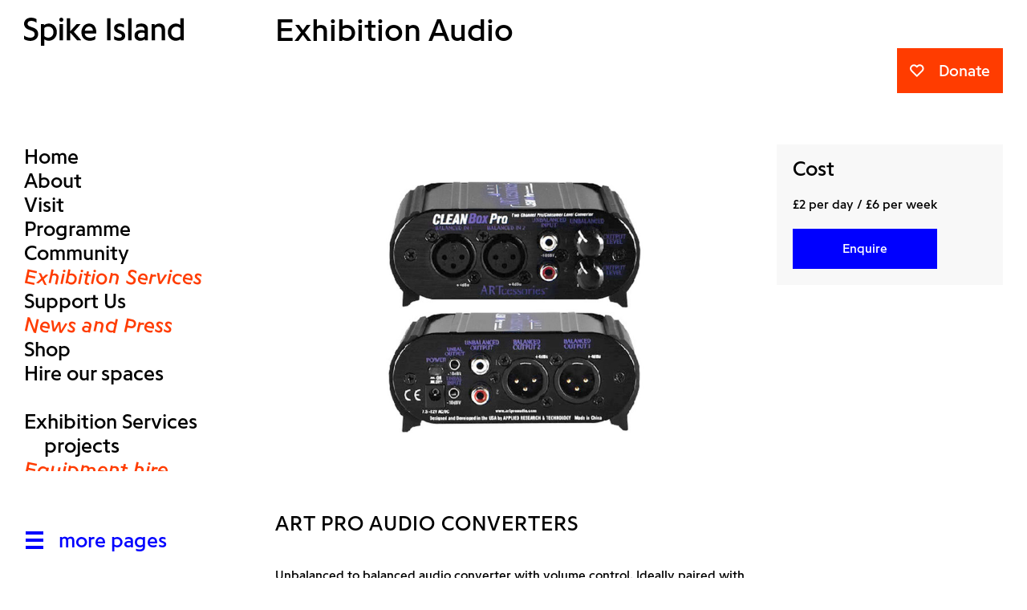

--- FILE ---
content_type: text/html; charset=UTF-8
request_url: https://www.spikeisland.org.uk/exhibition-services/equipment-hire/exhibition-audio/art-pro-audio-converters/
body_size: 12874
content:
<!DOCTYPE html>
<!--[if lt IE 7]><html class="no-js ie ie6 lt-ie9 lt-ie8 lt-ie7" lang="en"> <![endif]-->
<!--[if IE 7]><html class="no-js ie ie7 lt-ie9 lt-ie8" lang="en"> <![endif]-->
<!--[if IE 8]><html class="no-js ie ie8 lt-ie9" lang="en"> <![endif]-->
<!--[if gt IE 8]><!-->
	<html
	class="no-js" lang="en"> <!--<![endif]-->
	<head>
		            <!-- Google Tag Manager -->
        <script>(function(w,d,s,l,i){w[l]=w[l]||[];w[l].push({'gtm.start':
        new Date().getTime(),event:'gtm.js'});var f=d.getElementsByTagName(s)[0],
        j=d.createElement(s),dl=l!='dataLayer'?'&l='+l:'';j.async=true;j.src=
        'https://www.googletagmanager.com/gtm.js?id='+i+dl;f.parentNode.insertBefore(j,f);
    })(window,document,'script','dataLayer','GTM-KJPJZGF');</script>
        <!-- End Google Tag Manager -->
    		
	<link href="/wp-content/themes/elm/assets/fontawesome/css/fontawesome.css" rel="stylesheet" />
  <link href="/wp-content/themes/elm/assets/fontawesome/css/brands.css" rel="stylesheet" />
  <link href="/wp-content/themes/elm/assets/fontawesome/css/solid.css" rel="stylesheet" />

		<meta http-equiv="Content-Type" content="text/html; charset=UTF-8"/>
		<meta name="viewport" content="width=device-width,initial-scale=1,maximum-scale=1">
		<meta http-equiv="X-UA-Compatible" content="IE=edge,chrome=1">
		<meta name="format-detection" content="telephone=no">
		<title>Art Pro Audio Converters - Spike Island</title>
		<link
		rel="pingback" href="https://www.spikeisland.org.uk/wp/xmlrpc.php"/>

		
		<meta name='robots' content='index, follow, max-image-preview:large, max-snippet:-1, max-video-preview:-1' />
	<style>img:is([sizes="auto" i], [sizes^="auto," i]) { contain-intrinsic-size: 3000px 1500px }</style>
	
	<!-- This site is optimized with the Yoast SEO plugin v26.4 - https://yoast.com/wordpress/plugins/seo/ -->
	<link rel="canonical" href="https://www.spikeisland.org.uk/exhibition-services/equipment-hire/exhibition-audio/art-pro-audio-converters/" />
	<meta property="og:locale" content="en_US" />
	<meta property="og:type" content="article" />
	<meta property="og:title" content="Art Pro Audio Converters - Spike Island" />
	<meta property="og:url" content="https://www.spikeisland.org.uk/exhibition-services/equipment-hire/exhibition-audio/art-pro-audio-converters/" />
	<meta property="og:site_name" content="Spike Island" />
	<meta property="article:publisher" content="https://www.facebook.com/spikeisland" />
	<meta property="article:modified_time" content="2023-08-25T15:22:10+00:00" />
	<meta property="og:image" content="https://www.spikeisland.org.uk/wp-content/uploads/2019/02/Art_Pro.jpg" />
	<meta property="og:image:width" content="2250" />
	<meta property="og:image:height" content="1500" />
	<meta property="og:image:type" content="image/jpeg" />
	<meta name="twitter:card" content="summary_large_image" />
	<script type="application/ld+json" class="yoast-schema-graph">{"@context":"https://schema.org","@graph":[{"@type":"WebPage","@id":"https://www.spikeisland.org.uk/exhibition-services/equipment-hire/exhibition-audio/art-pro-audio-converters/","url":"https://www.spikeisland.org.uk/exhibition-services/equipment-hire/exhibition-audio/art-pro-audio-converters/","name":"Art Pro Audio Converters - Spike Island","isPartOf":{"@id":"https://www.spikeisland.org.uk/#website"},"primaryImageOfPage":{"@id":"https://www.spikeisland.org.uk/exhibition-services/equipment-hire/exhibition-audio/art-pro-audio-converters/#primaryimage"},"image":{"@id":"https://www.spikeisland.org.uk/exhibition-services/equipment-hire/exhibition-audio/art-pro-audio-converters/#primaryimage"},"thumbnailUrl":"https://www.spikeisland.org.uk/wp-content/uploads/2019/02/Art_Pro.jpg","datePublished":"2019-01-16T14:13:52+00:00","dateModified":"2023-08-25T15:22:10+00:00","breadcrumb":{"@id":"https://www.spikeisland.org.uk/exhibition-services/equipment-hire/exhibition-audio/art-pro-audio-converters/#breadcrumb"},"inLanguage":"en-US","potentialAction":[{"@type":"ReadAction","target":["https://www.spikeisland.org.uk/exhibition-services/equipment-hire/exhibition-audio/art-pro-audio-converters/"]}]},{"@type":"ImageObject","inLanguage":"en-US","@id":"https://www.spikeisland.org.uk/exhibition-services/equipment-hire/exhibition-audio/art-pro-audio-converters/#primaryimage","url":"https://www.spikeisland.org.uk/wp-content/uploads/2019/02/Art_Pro.jpg","contentUrl":"https://www.spikeisland.org.uk/wp-content/uploads/2019/02/Art_Pro.jpg","width":2250,"height":1500},{"@type":"BreadcrumbList","@id":"https://www.spikeisland.org.uk/exhibition-services/equipment-hire/exhibition-audio/art-pro-audio-converters/#breadcrumb","itemListElement":[{"@type":"ListItem","position":1,"name":"Home","item":"https://www.spikeisland.org.uk/"},{"@type":"ListItem","position":2,"name":"AV Hire","item":"https://www.spikeisland.org.uk/equipment-hire/"},{"@type":"ListItem","position":3,"name":"Art Pro Audio Converters"}]},{"@type":"WebSite","@id":"https://www.spikeisland.org.uk/#website","url":"https://www.spikeisland.org.uk/","name":"Spike Island","description":"Spike Island is an international centre for the development of contemporary art and design in Bristol, UK.","publisher":{"@id":"https://www.spikeisland.org.uk/#organization"},"potentialAction":[{"@type":"SearchAction","target":{"@type":"EntryPoint","urlTemplate":"https://www.spikeisland.org.uk/?s={search_term_string}"},"query-input":{"@type":"PropertyValueSpecification","valueRequired":true,"valueName":"search_term_string"}}],"inLanguage":"en-US"},{"@type":"Organization","@id":"https://www.spikeisland.org.uk/#organization","name":"Spike Island","url":"https://www.spikeisland.org.uk/","logo":{"@type":"ImageObject","inLanguage":"en-US","@id":"https://www.spikeisland.org.uk/#/schema/logo/image/","url":"https://www.spikeisland.org.uk/wp-content/uploads/2019/02/Spike_Logo_Web_Black.png","contentUrl":"https://www.spikeisland.org.uk/wp-content/uploads/2019/02/Spike_Logo_Web_Black.png","width":1382,"height":237,"caption":"Spike Island"},"image":{"@id":"https://www.spikeisland.org.uk/#/schema/logo/image/"},"sameAs":["https://www.facebook.com/spikeisland","https://www.instagram.com/spikeisland/","https://uk.linkedin.com/company/spike-island-artspace-limited"]}]}</script>
	<!-- / Yoast SEO plugin. -->


<link rel='dns-prefetch' href='//ajax.googleapis.com' />
<link rel='dns-prefetch' href='//s7.addthis.com' />
<link rel="alternate" type="application/rss+xml" title="Spike Island &raquo; Feed" href="https://www.spikeisland.org.uk/feed/" />
<link rel="alternate" type="application/rss+xml" title="Spike Island &raquo; Comments Feed" href="https://www.spikeisland.org.uk/comments/feed/" />
		<style>
			.lazyload,
			.lazyloading {
				max-width: 100%;
			}
		</style>
		<script type="text/javascript">
/* <![CDATA[ */
window._wpemojiSettings = {"baseUrl":"https:\/\/s.w.org\/images\/core\/emoji\/16.0.1\/72x72\/","ext":".png","svgUrl":"https:\/\/s.w.org\/images\/core\/emoji\/16.0.1\/svg\/","svgExt":".svg","source":{"concatemoji":"https:\/\/www.spikeisland.org.uk\/wp\/wp-includes\/js\/wp-emoji-release.min.js?ver=6.8.3"}};
/*! This file is auto-generated */
!function(s,n){var o,i,e;function c(e){try{var t={supportTests:e,timestamp:(new Date).valueOf()};sessionStorage.setItem(o,JSON.stringify(t))}catch(e){}}function p(e,t,n){e.clearRect(0,0,e.canvas.width,e.canvas.height),e.fillText(t,0,0);var t=new Uint32Array(e.getImageData(0,0,e.canvas.width,e.canvas.height).data),a=(e.clearRect(0,0,e.canvas.width,e.canvas.height),e.fillText(n,0,0),new Uint32Array(e.getImageData(0,0,e.canvas.width,e.canvas.height).data));return t.every(function(e,t){return e===a[t]})}function u(e,t){e.clearRect(0,0,e.canvas.width,e.canvas.height),e.fillText(t,0,0);for(var n=e.getImageData(16,16,1,1),a=0;a<n.data.length;a++)if(0!==n.data[a])return!1;return!0}function f(e,t,n,a){switch(t){case"flag":return n(e,"\ud83c\udff3\ufe0f\u200d\u26a7\ufe0f","\ud83c\udff3\ufe0f\u200b\u26a7\ufe0f")?!1:!n(e,"\ud83c\udde8\ud83c\uddf6","\ud83c\udde8\u200b\ud83c\uddf6")&&!n(e,"\ud83c\udff4\udb40\udc67\udb40\udc62\udb40\udc65\udb40\udc6e\udb40\udc67\udb40\udc7f","\ud83c\udff4\u200b\udb40\udc67\u200b\udb40\udc62\u200b\udb40\udc65\u200b\udb40\udc6e\u200b\udb40\udc67\u200b\udb40\udc7f");case"emoji":return!a(e,"\ud83e\udedf")}return!1}function g(e,t,n,a){var r="undefined"!=typeof WorkerGlobalScope&&self instanceof WorkerGlobalScope?new OffscreenCanvas(300,150):s.createElement("canvas"),o=r.getContext("2d",{willReadFrequently:!0}),i=(o.textBaseline="top",o.font="600 32px Arial",{});return e.forEach(function(e){i[e]=t(o,e,n,a)}),i}function t(e){var t=s.createElement("script");t.src=e,t.defer=!0,s.head.appendChild(t)}"undefined"!=typeof Promise&&(o="wpEmojiSettingsSupports",i=["flag","emoji"],n.supports={everything:!0,everythingExceptFlag:!0},e=new Promise(function(e){s.addEventListener("DOMContentLoaded",e,{once:!0})}),new Promise(function(t){var n=function(){try{var e=JSON.parse(sessionStorage.getItem(o));if("object"==typeof e&&"number"==typeof e.timestamp&&(new Date).valueOf()<e.timestamp+604800&&"object"==typeof e.supportTests)return e.supportTests}catch(e){}return null}();if(!n){if("undefined"!=typeof Worker&&"undefined"!=typeof OffscreenCanvas&&"undefined"!=typeof URL&&URL.createObjectURL&&"undefined"!=typeof Blob)try{var e="postMessage("+g.toString()+"("+[JSON.stringify(i),f.toString(),p.toString(),u.toString()].join(",")+"));",a=new Blob([e],{type:"text/javascript"}),r=new Worker(URL.createObjectURL(a),{name:"wpTestEmojiSupports"});return void(r.onmessage=function(e){c(n=e.data),r.terminate(),t(n)})}catch(e){}c(n=g(i,f,p,u))}t(n)}).then(function(e){for(var t in e)n.supports[t]=e[t],n.supports.everything=n.supports.everything&&n.supports[t],"flag"!==t&&(n.supports.everythingExceptFlag=n.supports.everythingExceptFlag&&n.supports[t]);n.supports.everythingExceptFlag=n.supports.everythingExceptFlag&&!n.supports.flag,n.DOMReady=!1,n.readyCallback=function(){n.DOMReady=!0}}).then(function(){return e}).then(function(){var e;n.supports.everything||(n.readyCallback(),(e=n.source||{}).concatemoji?t(e.concatemoji):e.wpemoji&&e.twemoji&&(t(e.twemoji),t(e.wpemoji)))}))}((window,document),window._wpemojiSettings);
/* ]]> */
</script>
<style id='wp-emoji-styles-inline-css' type='text/css'>

	img.wp-smiley, img.emoji {
		display: inline !important;
		border: none !important;
		box-shadow: none !important;
		height: 1em !important;
		width: 1em !important;
		margin: 0 0.07em !important;
		vertical-align: -0.1em !important;
		background: none !important;
		padding: 0 !important;
	}
</style>
<link rel='stylesheet' id='wp-block-library-css' href='https://www.spikeisland.org.uk/wp/wp-includes/css/dist/block-library/style.min.css?ver=6.8.3' type='text/css' media='all' />
<style id='classic-theme-styles-inline-css' type='text/css'>
/*! This file is auto-generated */
.wp-block-button__link{color:#fff;background-color:#32373c;border-radius:9999px;box-shadow:none;text-decoration:none;padding:calc(.667em + 2px) calc(1.333em + 2px);font-size:1.125em}.wp-block-file__button{background:#32373c;color:#fff;text-decoration:none}
</style>
<style id='global-styles-inline-css' type='text/css'>
:root{--wp--preset--aspect-ratio--square: 1;--wp--preset--aspect-ratio--4-3: 4/3;--wp--preset--aspect-ratio--3-4: 3/4;--wp--preset--aspect-ratio--3-2: 3/2;--wp--preset--aspect-ratio--2-3: 2/3;--wp--preset--aspect-ratio--16-9: 16/9;--wp--preset--aspect-ratio--9-16: 9/16;--wp--preset--color--black: #000000;--wp--preset--color--cyan-bluish-gray: #abb8c3;--wp--preset--color--white: #ffffff;--wp--preset--color--pale-pink: #f78da7;--wp--preset--color--vivid-red: #cf2e2e;--wp--preset--color--luminous-vivid-orange: #ff6900;--wp--preset--color--luminous-vivid-amber: #fcb900;--wp--preset--color--light-green-cyan: #7bdcb5;--wp--preset--color--vivid-green-cyan: #00d084;--wp--preset--color--pale-cyan-blue: #8ed1fc;--wp--preset--color--vivid-cyan-blue: #0693e3;--wp--preset--color--vivid-purple: #9b51e0;--wp--preset--gradient--vivid-cyan-blue-to-vivid-purple: linear-gradient(135deg,rgba(6,147,227,1) 0%,rgb(155,81,224) 100%);--wp--preset--gradient--light-green-cyan-to-vivid-green-cyan: linear-gradient(135deg,rgb(122,220,180) 0%,rgb(0,208,130) 100%);--wp--preset--gradient--luminous-vivid-amber-to-luminous-vivid-orange: linear-gradient(135deg,rgba(252,185,0,1) 0%,rgba(255,105,0,1) 100%);--wp--preset--gradient--luminous-vivid-orange-to-vivid-red: linear-gradient(135deg,rgba(255,105,0,1) 0%,rgb(207,46,46) 100%);--wp--preset--gradient--very-light-gray-to-cyan-bluish-gray: linear-gradient(135deg,rgb(238,238,238) 0%,rgb(169,184,195) 100%);--wp--preset--gradient--cool-to-warm-spectrum: linear-gradient(135deg,rgb(74,234,220) 0%,rgb(151,120,209) 20%,rgb(207,42,186) 40%,rgb(238,44,130) 60%,rgb(251,105,98) 80%,rgb(254,248,76) 100%);--wp--preset--gradient--blush-light-purple: linear-gradient(135deg,rgb(255,206,236) 0%,rgb(152,150,240) 100%);--wp--preset--gradient--blush-bordeaux: linear-gradient(135deg,rgb(254,205,165) 0%,rgb(254,45,45) 50%,rgb(107,0,62) 100%);--wp--preset--gradient--luminous-dusk: linear-gradient(135deg,rgb(255,203,112) 0%,rgb(199,81,192) 50%,rgb(65,88,208) 100%);--wp--preset--gradient--pale-ocean: linear-gradient(135deg,rgb(255,245,203) 0%,rgb(182,227,212) 50%,rgb(51,167,181) 100%);--wp--preset--gradient--electric-grass: linear-gradient(135deg,rgb(202,248,128) 0%,rgb(113,206,126) 100%);--wp--preset--gradient--midnight: linear-gradient(135deg,rgb(2,3,129) 0%,rgb(40,116,252) 100%);--wp--preset--font-size--small: 13px;--wp--preset--font-size--medium: 20px;--wp--preset--font-size--large: 36px;--wp--preset--font-size--x-large: 42px;--wp--preset--spacing--20: 0.44rem;--wp--preset--spacing--30: 0.67rem;--wp--preset--spacing--40: 1rem;--wp--preset--spacing--50: 1.5rem;--wp--preset--spacing--60: 2.25rem;--wp--preset--spacing--70: 3.38rem;--wp--preset--spacing--80: 5.06rem;--wp--preset--shadow--natural: 6px 6px 9px rgba(0, 0, 0, 0.2);--wp--preset--shadow--deep: 12px 12px 50px rgba(0, 0, 0, 0.4);--wp--preset--shadow--sharp: 6px 6px 0px rgba(0, 0, 0, 0.2);--wp--preset--shadow--outlined: 6px 6px 0px -3px rgba(255, 255, 255, 1), 6px 6px rgba(0, 0, 0, 1);--wp--preset--shadow--crisp: 6px 6px 0px rgba(0, 0, 0, 1);}:where(.is-layout-flex){gap: 0.5em;}:where(.is-layout-grid){gap: 0.5em;}body .is-layout-flex{display: flex;}.is-layout-flex{flex-wrap: wrap;align-items: center;}.is-layout-flex > :is(*, div){margin: 0;}body .is-layout-grid{display: grid;}.is-layout-grid > :is(*, div){margin: 0;}:where(.wp-block-columns.is-layout-flex){gap: 2em;}:where(.wp-block-columns.is-layout-grid){gap: 2em;}:where(.wp-block-post-template.is-layout-flex){gap: 1.25em;}:where(.wp-block-post-template.is-layout-grid){gap: 1.25em;}.has-black-color{color: var(--wp--preset--color--black) !important;}.has-cyan-bluish-gray-color{color: var(--wp--preset--color--cyan-bluish-gray) !important;}.has-white-color{color: var(--wp--preset--color--white) !important;}.has-pale-pink-color{color: var(--wp--preset--color--pale-pink) !important;}.has-vivid-red-color{color: var(--wp--preset--color--vivid-red) !important;}.has-luminous-vivid-orange-color{color: var(--wp--preset--color--luminous-vivid-orange) !important;}.has-luminous-vivid-amber-color{color: var(--wp--preset--color--luminous-vivid-amber) !important;}.has-light-green-cyan-color{color: var(--wp--preset--color--light-green-cyan) !important;}.has-vivid-green-cyan-color{color: var(--wp--preset--color--vivid-green-cyan) !important;}.has-pale-cyan-blue-color{color: var(--wp--preset--color--pale-cyan-blue) !important;}.has-vivid-cyan-blue-color{color: var(--wp--preset--color--vivid-cyan-blue) !important;}.has-vivid-purple-color{color: var(--wp--preset--color--vivid-purple) !important;}.has-black-background-color{background-color: var(--wp--preset--color--black) !important;}.has-cyan-bluish-gray-background-color{background-color: var(--wp--preset--color--cyan-bluish-gray) !important;}.has-white-background-color{background-color: var(--wp--preset--color--white) !important;}.has-pale-pink-background-color{background-color: var(--wp--preset--color--pale-pink) !important;}.has-vivid-red-background-color{background-color: var(--wp--preset--color--vivid-red) !important;}.has-luminous-vivid-orange-background-color{background-color: var(--wp--preset--color--luminous-vivid-orange) !important;}.has-luminous-vivid-amber-background-color{background-color: var(--wp--preset--color--luminous-vivid-amber) !important;}.has-light-green-cyan-background-color{background-color: var(--wp--preset--color--light-green-cyan) !important;}.has-vivid-green-cyan-background-color{background-color: var(--wp--preset--color--vivid-green-cyan) !important;}.has-pale-cyan-blue-background-color{background-color: var(--wp--preset--color--pale-cyan-blue) !important;}.has-vivid-cyan-blue-background-color{background-color: var(--wp--preset--color--vivid-cyan-blue) !important;}.has-vivid-purple-background-color{background-color: var(--wp--preset--color--vivid-purple) !important;}.has-black-border-color{border-color: var(--wp--preset--color--black) !important;}.has-cyan-bluish-gray-border-color{border-color: var(--wp--preset--color--cyan-bluish-gray) !important;}.has-white-border-color{border-color: var(--wp--preset--color--white) !important;}.has-pale-pink-border-color{border-color: var(--wp--preset--color--pale-pink) !important;}.has-vivid-red-border-color{border-color: var(--wp--preset--color--vivid-red) !important;}.has-luminous-vivid-orange-border-color{border-color: var(--wp--preset--color--luminous-vivid-orange) !important;}.has-luminous-vivid-amber-border-color{border-color: var(--wp--preset--color--luminous-vivid-amber) !important;}.has-light-green-cyan-border-color{border-color: var(--wp--preset--color--light-green-cyan) !important;}.has-vivid-green-cyan-border-color{border-color: var(--wp--preset--color--vivid-green-cyan) !important;}.has-pale-cyan-blue-border-color{border-color: var(--wp--preset--color--pale-cyan-blue) !important;}.has-vivid-cyan-blue-border-color{border-color: var(--wp--preset--color--vivid-cyan-blue) !important;}.has-vivid-purple-border-color{border-color: var(--wp--preset--color--vivid-purple) !important;}.has-vivid-cyan-blue-to-vivid-purple-gradient-background{background: var(--wp--preset--gradient--vivid-cyan-blue-to-vivid-purple) !important;}.has-light-green-cyan-to-vivid-green-cyan-gradient-background{background: var(--wp--preset--gradient--light-green-cyan-to-vivid-green-cyan) !important;}.has-luminous-vivid-amber-to-luminous-vivid-orange-gradient-background{background: var(--wp--preset--gradient--luminous-vivid-amber-to-luminous-vivid-orange) !important;}.has-luminous-vivid-orange-to-vivid-red-gradient-background{background: var(--wp--preset--gradient--luminous-vivid-orange-to-vivid-red) !important;}.has-very-light-gray-to-cyan-bluish-gray-gradient-background{background: var(--wp--preset--gradient--very-light-gray-to-cyan-bluish-gray) !important;}.has-cool-to-warm-spectrum-gradient-background{background: var(--wp--preset--gradient--cool-to-warm-spectrum) !important;}.has-blush-light-purple-gradient-background{background: var(--wp--preset--gradient--blush-light-purple) !important;}.has-blush-bordeaux-gradient-background{background: var(--wp--preset--gradient--blush-bordeaux) !important;}.has-luminous-dusk-gradient-background{background: var(--wp--preset--gradient--luminous-dusk) !important;}.has-pale-ocean-gradient-background{background: var(--wp--preset--gradient--pale-ocean) !important;}.has-electric-grass-gradient-background{background: var(--wp--preset--gradient--electric-grass) !important;}.has-midnight-gradient-background{background: var(--wp--preset--gradient--midnight) !important;}.has-small-font-size{font-size: var(--wp--preset--font-size--small) !important;}.has-medium-font-size{font-size: var(--wp--preset--font-size--medium) !important;}.has-large-font-size{font-size: var(--wp--preset--font-size--large) !important;}.has-x-large-font-size{font-size: var(--wp--preset--font-size--x-large) !important;}
:where(.wp-block-post-template.is-layout-flex){gap: 1.25em;}:where(.wp-block-post-template.is-layout-grid){gap: 1.25em;}
:where(.wp-block-columns.is-layout-flex){gap: 2em;}:where(.wp-block-columns.is-layout-grid){gap: 2em;}
:root :where(.wp-block-pullquote){font-size: 1.5em;line-height: 1.6;}
</style>
<link rel='stylesheet' id='-css' href='https://www.spikeisland.org.uk/wp-content/plugins/MastWPPluginWooToDonorfy/public/css/plugin-name-public.css?ver=1.11.1' type='text/css' media='all' />
<link rel='stylesheet' id='trustseal_style-css' href='https://www.spikeisland.org.uk/wp-content/plugins/donation-for-woocommerce//assets/css/user-wc-donation-form.css?ver=3.4&#038;t=01022026111831' type='text/css' media='all' />
<link rel='stylesheet' id='woocommerce-layout-css' href='https://www.spikeisland.org.uk/wp-content/plugins/woocommerce/assets/css/woocommerce-layout.css?ver=10.3.5' type='text/css' media='all' />
<link rel='stylesheet' id='woocommerce-smallscreen-css' href='https://www.spikeisland.org.uk/wp-content/plugins/woocommerce/assets/css/woocommerce-smallscreen.css?ver=10.3.5' type='text/css' media='only screen and (max-width: 768px)' />
<link rel='stylesheet' id='woocommerce-general-css' href='https://www.spikeisland.org.uk/wp-content/plugins/woocommerce/assets/css/woocommerce.css?ver=10.3.5' type='text/css' media='all' />
<style id='woocommerce-inline-inline-css' type='text/css'>
.woocommerce form .form-row .required { visibility: visible; }
</style>
<link rel='stylesheet' id='brands-styles-css' href='https://www.spikeisland.org.uk/wp-content/plugins/woocommerce/assets/css/brands.css?ver=10.3.5' type='text/css' media='all' />
<link rel='stylesheet' id='styles-css' href='https://www.spikeisland.org.uk/wp-content/themes/elm/assets/build/css/main-5aeb6e4e43.css' type='text/css' media='all' />
<link rel='stylesheet' id='icons-css' href='https://www.spikeisland.org.uk/wp-content/themes/elm/assets/icons/icomoon/style.css?ver=20251029-120630' type='text/css' media='all' />
<script type="text/javascript" src="https://www.spikeisland.org.uk/wp/wp-includes/js/dist/vendor/react.min.js?ver=18.3.1.1" id="react-js"></script>
<script type="text/javascript" src="https://www.spikeisland.org.uk/wp/wp-includes/js/dist/vendor/react-jsx-runtime.min.js?ver=18.3.1" id="react-jsx-runtime-js"></script>
<script type="text/javascript" src="https://www.spikeisland.org.uk/wp/wp-includes/js/dist/autop.min.js?ver=9fb50649848277dd318d" id="wp-autop-js"></script>
<script type="text/javascript" src="https://www.spikeisland.org.uk/wp/wp-includes/js/dist/vendor/wp-polyfill.min.js?ver=3.15.0" id="wp-polyfill-js"></script>
<script type="text/javascript" src="https://www.spikeisland.org.uk/wp/wp-includes/js/dist/blob.min.js?ver=9113eed771d446f4a556" id="wp-blob-js"></script>
<script type="text/javascript" src="https://www.spikeisland.org.uk/wp/wp-includes/js/dist/block-serialization-default-parser.min.js?ver=14d44daebf663d05d330" id="wp-block-serialization-default-parser-js"></script>
<script type="text/javascript" src="https://www.spikeisland.org.uk/wp/wp-includes/js/dist/hooks.min.js?ver=4d63a3d491d11ffd8ac6" id="wp-hooks-js"></script>
<script type="text/javascript" src="https://www.spikeisland.org.uk/wp/wp-includes/js/dist/deprecated.min.js?ver=e1f84915c5e8ae38964c" id="wp-deprecated-js"></script>
<script type="text/javascript" src="https://www.spikeisland.org.uk/wp/wp-includes/js/dist/dom.min.js?ver=80bd57c84b45cf04f4ce" id="wp-dom-js"></script>
<script type="text/javascript" src="https://www.spikeisland.org.uk/wp/wp-includes/js/dist/vendor/react-dom.min.js?ver=18.3.1.1" id="react-dom-js"></script>
<script type="text/javascript" src="https://www.spikeisland.org.uk/wp/wp-includes/js/dist/escape-html.min.js?ver=6561a406d2d232a6fbd2" id="wp-escape-html-js"></script>
<script type="text/javascript" src="https://www.spikeisland.org.uk/wp/wp-includes/js/dist/element.min.js?ver=a4eeeadd23c0d7ab1d2d" id="wp-element-js"></script>
<script type="text/javascript" src="https://www.spikeisland.org.uk/wp/wp-includes/js/dist/is-shallow-equal.min.js?ver=e0f9f1d78d83f5196979" id="wp-is-shallow-equal-js"></script>
<script type="text/javascript" src="https://www.spikeisland.org.uk/wp/wp-includes/js/dist/i18n.min.js?ver=5e580eb46a90c2b997e6" id="wp-i18n-js"></script>
<script type="text/javascript" id="wp-i18n-js-after">
/* <![CDATA[ */
wp.i18n.setLocaleData( { 'text direction\u0004ltr': [ 'ltr' ] } );
/* ]]> */
</script>
<script type="text/javascript" src="https://www.spikeisland.org.uk/wp/wp-includes/js/dist/keycodes.min.js?ver=034ff647a54b018581d3" id="wp-keycodes-js"></script>
<script type="text/javascript" src="https://www.spikeisland.org.uk/wp/wp-includes/js/dist/priority-queue.min.js?ver=9c21c957c7e50ffdbf48" id="wp-priority-queue-js"></script>
<script type="text/javascript" src="https://www.spikeisland.org.uk/wp/wp-includes/js/dist/compose.min.js?ver=84bcf832a5c99203f3db" id="wp-compose-js"></script>
<script type="text/javascript" src="https://www.spikeisland.org.uk/wp/wp-includes/js/dist/private-apis.min.js?ver=0f8478f1ba7e0eea562b" id="wp-private-apis-js"></script>
<script type="text/javascript" src="https://www.spikeisland.org.uk/wp/wp-includes/js/dist/redux-routine.min.js?ver=8bb92d45458b29590f53" id="wp-redux-routine-js"></script>
<script type="text/javascript" src="https://www.spikeisland.org.uk/wp/wp-includes/js/dist/data.min.js?ver=fe6c4835cd00e12493c3" id="wp-data-js"></script>
<script type="text/javascript" id="wp-data-js-after">
/* <![CDATA[ */
( function() {
	var userId = 0;
	var storageKey = "WP_DATA_USER_" + userId;
	wp.data
		.use( wp.data.plugins.persistence, { storageKey: storageKey } );
} )();
/* ]]> */
</script>
<script type="text/javascript" src="https://www.spikeisland.org.uk/wp/wp-includes/js/dist/html-entities.min.js?ver=2cd3358363e0675638fb" id="wp-html-entities-js"></script>
<script type="text/javascript" src="https://www.spikeisland.org.uk/wp/wp-includes/js/dist/dom-ready.min.js?ver=f77871ff7694fffea381" id="wp-dom-ready-js"></script>
<script type="text/javascript" src="https://www.spikeisland.org.uk/wp/wp-includes/js/dist/a11y.min.js?ver=3156534cc54473497e14" id="wp-a11y-js"></script>
<script type="text/javascript" src="https://www.spikeisland.org.uk/wp/wp-includes/js/dist/rich-text.min.js?ver=74178fc8c4d67d66f1a8" id="wp-rich-text-js"></script>
<script type="text/javascript" src="https://www.spikeisland.org.uk/wp/wp-includes/js/dist/shortcode.min.js?ver=b7747eee0efafd2f0c3b" id="wp-shortcode-js"></script>
<script type="text/javascript" src="https://www.spikeisland.org.uk/wp/wp-includes/js/dist/warning.min.js?ver=ed7c8b0940914f4fe44b" id="wp-warning-js"></script>
<script type="text/javascript" src="https://www.spikeisland.org.uk/wp/wp-includes/js/dist/blocks.min.js?ver=84530c06a3c62815b497" id="wp-blocks-js"></script>
<script type="text/javascript" id="wc_shortcode_block-js-extra">
/* <![CDATA[ */
var wc_donation_forms = {"forms":[{"ID":14281,"title":"WooCommerce Donations"}]};
/* ]]> */
</script>
<script type="text/javascript" src="https://www.spikeisland.org.uk/wp-content/plugins/donation-for-woocommerce/assets/js/gutenberg_shortcode_block/build/index.js?ver=3.4" id="wc_shortcode_block-js"></script>
<script type="text/javascript" src="//ajax.googleapis.com/ajax/libs/jquery/1.12.4/jquery.min.js" id="jquery-js"></script>
<script type="text/javascript" src="https://www.spikeisland.org.uk/wp-content/plugins/MastWPPluginWooToDonorfy/public/js/MastWPPluginWooToDonorfy-public.js?ver=1.11.1" id="-js"></script>
<script type="text/javascript" src="https://www.spikeisland.org.uk/wp-content/plugins/woocommerce/assets/js/jquery-blockui/jquery.blockUI.min.js?ver=2.7.0-wc.10.3.5" id="wc-jquery-blockui-js" defer="defer" data-wp-strategy="defer"></script>
<script type="text/javascript" id="wc-add-to-cart-js-extra">
/* <![CDATA[ */
var wc_add_to_cart_params = {"ajax_url":"\/wp\/wp-admin\/admin-ajax.php","wc_ajax_url":"\/?wc-ajax=%%endpoint%%","i18n_view_cart":"View cart","cart_url":"https:\/\/www.spikeisland.org.uk\/cart\/","is_cart":"","cart_redirect_after_add":"no"};
/* ]]> */
</script>
<script type="text/javascript" src="https://www.spikeisland.org.uk/wp-content/plugins/woocommerce/assets/js/frontend/add-to-cart.min.js?ver=10.3.5" id="wc-add-to-cart-js" defer="defer" data-wp-strategy="defer"></script>
<script type="text/javascript" src="https://www.spikeisland.org.uk/wp-content/plugins/woocommerce/assets/js/js-cookie/js.cookie.min.js?ver=2.1.4-wc.10.3.5" id="wc-js-cookie-js" defer="defer" data-wp-strategy="defer"></script>
<script type="text/javascript" id="woocommerce-js-extra">
/* <![CDATA[ */
var woocommerce_params = {"ajax_url":"\/wp\/wp-admin\/admin-ajax.php","wc_ajax_url":"\/?wc-ajax=%%endpoint%%","i18n_password_show":"Show password","i18n_password_hide":"Hide password"};
/* ]]> */
</script>
<script type="text/javascript" src="https://www.spikeisland.org.uk/wp-content/plugins/woocommerce/assets/js/frontend/woocommerce.min.js?ver=10.3.5" id="woocommerce-js" defer="defer" data-wp-strategy="defer"></script>
<link rel="https://api.w.org/" href="https://www.spikeisland.org.uk/wp-json/" /><link rel="EditURI" type="application/rsd+xml" title="RSD" href="https://www.spikeisland.org.uk/wp/xmlrpc.php?rsd" />
<link rel='shortlink' href='https://www.spikeisland.org.uk/?p=1194' />
<link rel="alternate" title="oEmbed (JSON)" type="application/json+oembed" href="https://www.spikeisland.org.uk/wp-json/oembed/1.0/embed?url=https%3A%2F%2Fwww.spikeisland.org.uk%2Fexhibition-services%2Fequipment-hire%2Fexhibition-audio%2Fart-pro-audio-converters%2F" />
<link rel="alternate" title="oEmbed (XML)" type="text/xml+oembed" href="https://www.spikeisland.org.uk/wp-json/oembed/1.0/embed?url=https%3A%2F%2Fwww.spikeisland.org.uk%2Fexhibition-services%2Fequipment-hire%2Fexhibition-audio%2Fart-pro-audio-converters%2F&#038;format=xml" />
<script>  var el_i13_login_captcha=null; var el_i13_register_captcha=null; </script><!-- Stream WordPress user activity plugin v4.1.1 -->
		<script>
			document.documentElement.className = document.documentElement.className.replace('no-js', 'js');
		</script>
				<style>
			.no-js img.lazyload {
				display: none;
			}

			figure.wp-block-image img.lazyloading {
				min-width: 150px;
			}

			.lazyload,
			.lazyloading {
				--smush-placeholder-width: 100px;
				--smush-placeholder-aspect-ratio: 1/1;
				width: var(--smush-image-width, var(--smush-placeholder-width)) !important;
				aspect-ratio: var(--smush-image-aspect-ratio, var(--smush-placeholder-aspect-ratio)) !important;
			}

						.lazyload, .lazyloading {
				opacity: 0;
			}

			.lazyloaded {
				opacity: 1;
				transition: opacity 400ms;
				transition-delay: 0ms;
			}

					</style>
		<!--[if lt IE 9]><script src="https://cdnjs.cloudflare.com/ajax/libs/html5shiv/3.7.3/html5shiv.min.js"></script><![endif]-->	<noscript><style>.woocommerce-product-gallery{ opacity: 1 !important; }</style></noscript>
	<link rel="icon" href="https://www.spikeisland.org.uk/wp-content/uploads/2019/02/cropped-190212_Spike_Favicon-32x32.png" sizes="32x32" />
<link rel="icon" href="https://www.spikeisland.org.uk/wp-content/uploads/2019/02/cropped-190212_Spike_Favicon-192x192.png" sizes="192x192" />
<link rel="apple-touch-icon" href="https://www.spikeisland.org.uk/wp-content/uploads/2019/02/cropped-190212_Spike_Favicon-180x180.png" />
<meta name="msapplication-TileImage" content="https://www.spikeisland.org.uk/wp-content/uploads/2019/02/cropped-190212_Spike_Favicon-270x270.png" />
		<style type="text/css" id="wp-custom-css">
			.hour_minute_colon{
		display:none!important;
	}
@media only screen and (max-width: 971px) {

.icon-pause_button_v3 svg{
position: absolute!important;
left: -15px!important;
top: -15px!important;	
	}}
	
@media only screen and (min-width: 768px) {
#cn-refuse-cookie {
    padding: 3px!important;
	}}
	
	
	#bodyDivIdF3507ce98c87240f5b03bf66237018463{
		overflow-y:scroll!important;
	}

.page-template-tpl-visit .visit__opening-hours--cafe.reception{
	margin-top:30px!important;
}

.page-template-tpl-visit .visit__find-us__way a {
    display: contents!important;
}

#custom-gmap{
	overflow:hidden;
    clip-path: polygon(0 14%, 100% 14%, 100% 100%, 0% 100%);
}

.js--gallery img{
	width:auto!important;
	max-width: unset!important;
}		</style>
		

				<script>
			!function (f, b, e, v, n, t, s) {
if (f.fbq) 
return;



n = f.fbq = function () {
n.callMethod ? n.callMethod.apply(n, arguments) : n.queue.push(arguments)
};
if (! f._fbq) 
f._fbq = n;



n.push = n;
n.loaded = !0;
n.version = '2.0';
n.queue = [];
t = b.createElement(e);
t.async = !0;
t.src = v;
s = b.getElementsByTagName(e)[0];
s.parentNode.insertBefore(t, s)
}(window, document, 'script', 'https://connect.facebook.net/en_US/fbevents.js');
fbq('init', '194709115611170');
fbq('track', 'PageView');
		</script>
		<noscript><img height="1" width="1" style="display:none" src="https://www.facebook.com/tr?id=194709115611170&ev=PageView&noscript=1"/></noscript>
		
	</head>
	<body class="wp-singular av_hire-template-default single single-av_hire postid-1194 wp-theme-elm theme-elm woocommerce-no-js ">
		            <!-- Google Tag Manager (noscript) -->
        <noscript><iframe data-src="https://www.googletagmanager.com/ns.html?id=GTM-KJPJZGF"
        height="0" width="0" style="display:none;visibility:hidden" src="[data-uri]" class="lazyload" data-load-mode="1"></iframe></noscript>
        <!-- End Google Tag Manager (noscript) -->
    		<!-- Current page template:single-av_hire.php -->
										<div class="donate-btn desktop">
						<a href="https://www.spikeisland.org.uk/support-us/donate/">
							<img data-src="/wp-content/themes/elm/assets/images/heart-icon.svg" src="[data-uri]" class="lazyload" />
							Donate
						</a>
					</div>
					
		<div id="wrapper" class="container base-grid viewport-padding--desktop">

			<div class="main-sidebar show--bp2">

    <div class="header header--left">
                    <a href="https://www.spikeisland.org.uk" class="header__logo">
                <img data-src="https://www.spikeisland.org.uk/wp-content/themes/elm/assets/images/logo_small.svg" alt="Spike Island" src="[data-uri]" class="lazyload">
            </a>
            </div>

    <div class="main-sidebar__nav">

    
            
        
        
        <ul>
            <li class="nav__item">
                <a href="https://www.spikeisland.org.uk" class="nav__item--link">Home</a>
            </li>
                                                            <li class="nav__item  menu-item menu-item-type-post_type menu-item-object-page menu-item-16535 menu-item-has-children">
                                            <a href="https://www.spikeisland.org.uk/about/"
                 class="nav__item--link "        >
                    About
            </a>

																																																                    </li>
                                                <li class="nav__item  menu-item menu-item-type-post_type menu-item-object-page menu-item-16540 menu-item-has-children">
                                            <a href="https://www.spikeisland.org.uk/plan-your-visit/"
                 class="nav__item--link "        >
                    Visit
            </a>

																																																                    </li>
                                                <li class="nav__item  menu-item menu-item-type-post_type menu-item-object-page menu-item-16544 menu-item-has-children">
                                            <a href="https://www.spikeisland.org.uk/programme/"
                 class="nav__item--link "        >
                    Programme
            </a>

																																																                    </li>
                                                <li class="nav__item  menu-item menu-item-type-post_type menu-item-object-page menu-item-16551 menu-item-has-children">
                                            <a href="https://www.spikeisland.org.uk/our-community/"
                 class="nav__item--link "        >
                    Community
            </a>

																																																                    </li>
                                                <li class="nav__item  menu-item menu-item-type-post_type menu-item-object-page menu-item-16562 menu-item-has-children current_page_item current-menu-item">
                                                            <a href="https://www.spikeisland.org.uk/exhibition-services/"
                 class="nav__item--link "        >
                    Exhibition Services
            </a>

																																																                    </li>
                                                <li class="nav__item  menu-item menu-item-type-post_type menu-item-object-page menu-item-16563 menu-item-has-children">
                                            <a href="https://www.spikeisland.org.uk/support-us/"
                 class="nav__item--link "        >
                    Support Us
            </a>

																																																                    </li>
                                                <li class="nav__item  menu-item menu-item-type-post_type menu-item-object-page current_page_parent menu-item-16568 menu-item-has-children">
                                            <a href="https://www.spikeisland.org.uk/news/"
                 class="nav__item--link "        >
                    News and Press
            </a>

																																																                    </li>
                                                <li class="nav__item  menu-item menu-item-type-post_type menu-item-object-page menu-item-16569">
                                            <a href="https://www.spikeisland.org.uk/shop/"
                 class="nav__item--link "        >
                    Shop
            </a>

																																																                    </li>
                                                <li class="nav__item  menu-item menu-item-type-post_type menu-item-object-page menu-item-18308">
                                            <a href="https://www.spikeisland.org.uk/plan-your-visit/venue-hire/"
                 class="nav__item--link "        >
                    Hire our spaces
            </a>

																																																                    </li>
                    </ul>

                        
        
                                        
                        
                
                                                            

                    
                                                
                    
                                                
                    
                                                
                    
                                                
                    
                                                
                    
                
                                                            

                    
                                                
                    
                                                
                    
                                                
                    
                
                                                            

                    
                                                
                    
                                                
                    
                                                
                    
                                                
                    
                                                
                    
                                                
                    
                                                
                    
                
                                                            

                    
                                                
                    
                                                
                    
                                                
                    
                                                
                    
                                                
                    
                                                
                    
                                                
                    
                                                
                    
                
                                                                                                            <ul class="menu-children">
                                                            <li class="nav__item  menu-item menu-item-type-post_type menu-item-object-page menu-item-18361">
                                        <a href="https://www.spikeisland.org.uk/exhibition-services/projects/"
                 class="nav__item--link "        >
                    Exhibition Services projects
            </a>
                                </li>
                                                            <li class="nav__item  menu-item menu-item-type-post_type menu-item-object-page current_page_item current_page_parent menu-item-18362 current_page_item current_page_parent">
                                        <a href="https://www.spikeisland.org.uk/exhibition-services/equipment-hire/"
                 class="nav__item--link "        >
                    Equipment hire
            </a>
                                </li>
                                                    </ul>
                    

                    
                                                
                    
                                                
                                                        <ul class="menu-grandchildren">

                                
                            </ul>


                        
                    
                
                                                            

                    
                                                
                    
                                                
                    
                                                
                    
                                                
                    
                
                                                            

                    
                                                
                    
                
                                                            

                    
                
                                                            

                    
                
            


        

                

        <div class="opening-hours">
                    <span>Opening hours</span>
                                        
                            <span>Our gallery is closed whilst we install our new exhibitions. Opening 30 January, 6pm</span>

            

                                
                                                                <span>Café open: Monday: 9am–3pm, Tuesday and Sunday: 10am–4pm, Wednesday to Saturday: 10am–5pm</span>
                
            

                    </div>

    </div>

</div>

<button class="hamburger hamburger--collapse menu-trigger menu-trigger--left no-selection no-tap-highlight" type="button">
    <span class="hamburger-box">
        <span class="hamburger-inner"></span>
    </span>
    <span class="menu-trigger__text">more pages</span>
</button>

<div class="main-nav__overlay hidden">
	<div id="wrapper" class="container viewport-padding">

		<div class="search-form--container  search--top-right">
	<form action="https://www.spikeisland.org.uk" method="get" role="search" class="search-form">
		<label for="s" class="screen-reader-text">Search for:</label>
		<input class="search-form__input" name="s" id="s" type="search" placeholder="search" autocomplete="off" autocorrect="off" autocapitalize="off" spellcheck="false">
		<button aria-label="Submit" class="search-form__submit icon-search" type="submit"></button>
	</form>
</div>

		<div class="main-nav__content base-grid">
			<div class="nav__item home-link">
				<a href="https://www.spikeisland.org.uk" class="nav__item--link">Home</a>
			</div>
			<div
				class="main-nav__nav">
													<div class="main-nav__nav__col accordion__item">
																			<h4 class="main-nav__nav__col--title show--bp2"> About</h4>

																				<h4 class="main-nav__nav__col--title accordion__title">About</h4>
								<ul class="main-nav__nav__col--content accordion__content">
																			<li class="nav__item  menu-item menu-item-type-post_type menu-item-object-page menu-item-16536">
																						<a href="https://www.spikeisland.org.uk/about/history/" class="nav__item--link">History</a>
										</li>
																			<li class="nav__item  menu-item menu-item-type-post_type menu-item-object-page menu-item-16537">
																						<a href="https://www.spikeisland.org.uk/our-vision-mission-and-values/" class="nav__item--link">Our Vision</a>
										</li>
																			<li class="nav__item  menu-item menu-item-type-post_type menu-item-object-page menu-item-20059">
																						<a href="https://www.spikeisland.org.uk/about/spike-green-futures/" class="nav__item--link">Spike Green Futures</a>
										</li>
																			<li class="nav__item  menu-item menu-item-type-post_type menu-item-object-page menu-item-17305">
																						<a href="https://www.spikeisland.org.uk/jobs-and-opportunities/" class="nav__item--link">Careers</a>
										</li>
																			<li class="nav__item  menu-item menu-item-type-post_type menu-item-object-page menu-item-17321">
																						<a href="https://www.spikeisland.org.uk/contact/" class="nav__item--link">Contact us</a>
										</li>
																	</ul>
											</div>
									<div class="main-nav__nav__col accordion__item">
																			<h4 class="main-nav__nav__col--title show--bp2"> Visit</h4>

																				<h4 class="main-nav__nav__col--title accordion__title">Visit</h4>
								<ul class="main-nav__nav__col--content accordion__content">
																			<li class="nav__item  menu-item menu-item-type-post_type menu-item-object-page menu-item-16543">
																						<a href="https://www.spikeisland.org.uk/plan-your-visit/access-guide/" class="nav__item--link">Access Guide</a>
										</li>
																			<li class="nav__item  menu-item menu-item-type-post_type menu-item-object-page menu-item-16541">
																						<a href="https://www.spikeisland.org.uk/plan-your-visit/cafe/" class="nav__item--link">Café</a>
										</li>
																			<li class="nav__item  menu-item menu-item-type-post_type menu-item-object-page menu-item-16542">
																						<a href="https://www.spikeisland.org.uk/plan-your-visit/groups-and-tours/" class="nav__item--link">Groups and Tours</a>
										</li>
																	</ul>
											</div>
									<div class="main-nav__nav__col accordion__item">
																			<h4 class="main-nav__nav__col--title show--bp2"> Programme</h4>

																				<h4 class="main-nav__nav__col--title accordion__title">Programme</h4>
								<ul class="main-nav__nav__col--content accordion__content">
																			<li class="nav__item  menu-item menu-item-type-post_type menu-item-object-page menu-item-16546">
																						<a href="https://www.spikeisland.org.uk/programme/exhibitions/" class="nav__item--link">Exhibitions</a>
										</li>
																			<li class="nav__item  menu-item menu-item-type-post_type menu-item-object-page menu-item-16545">
																						<a href="https://www.spikeisland.org.uk/programme/events/" class="nav__item--link">Events</a>
										</li>
																			<li class="nav__item  menu-item menu-item-type-post_type menu-item-object-page menu-item-16547">
																						<a href="https://www.spikeisland.org.uk/programme/open-studios/" class="nav__item--link">Open Studios</a>
										</li>
																			<li class="nav__item  menu-item menu-item-type-post_type menu-item-object-page menu-item-16548">
																						<a href="https://www.spikeisland.org.uk/programme/engagement/" class="nav__item--link">Engagement</a>
										</li>
																			<li class="nav__item  menu-item menu-item-type-post_type menu-item-object-page menu-item-16549">
																						<a href="https://www.spikeisland.org.uk/programme/artist-development/" class="nav__item--link">Artist Development</a>
										</li>
																			<li class="nav__item  menu-item menu-item-type-post_type menu-item-object-page menu-item-17143">
																						<a href="https://www.spikeisland.org.uk/programme/online-library/digital-commissions/" class="nav__item--link">Digital Commissions</a>
										</li>
																			<li class="nav__item  menu-item menu-item-type-post_type menu-item-object-page menu-item-16550">
																						<a href="https://www.spikeisland.org.uk/programme/online-library/" class="nav__item--link">Online Library</a>
										</li>
																	</ul>
											</div>
									<div class="main-nav__nav__col accordion__item">
																			<h4 class="main-nav__nav__col--title show--bp2"> Community</h4>

																				<h4 class="main-nav__nav__col--title accordion__title">Community</h4>
								<ul class="main-nav__nav__col--content accordion__content">
																			<li class="nav__item  menu-item menu-item-type-post_type menu-item-object-page menu-item-19635">
																						<a href="https://www.spikeisland.org.uk/our-community/spike-island-associates/" class="nav__item--link">Spike Island Associates</a>
										</li>
																			<li class="nav__item  menu-item menu-item-type-post_type menu-item-object-page menu-item-16553">
																						<a href="https://www.spikeisland.org.uk/our-community/creative-businesses/" class="nav__item--link">Creative Businesses</a>
										</li>
																			<li class="nav__item  menu-item menu-item-type-post_type menu-item-object-page menu-item-16556">
																						<a href="https://www.spikeisland.org.uk/our-community/spike-print-studio/" class="nav__item--link">Spike Print Studio</a>
										</li>
																			<li class="nav__item  menu-item menu-item-type-post_type menu-item-object-page menu-item-16557">
																						<a href="https://www.spikeisland.org.uk/our-community/spike-island-workspace/" class="nav__item--link">Spike Island Workspace</a>
										</li>
																			<li class="nav__item  menu-item menu-item-type-post_type menu-item-object-page menu-item-16538">
																						<a href="https://www.spikeisland.org.uk/our-community/staff-and-trustees/" class="nav__item--link">Staff and Trustees</a>
										</li>
																			<li class="nav__item  menu-item menu-item-type-post_type menu-item-object-page menu-item-16558">
																						<a href="https://www.spikeisland.org.uk/our-community/studio-artists/" class="nav__item--link">Studio Artists</a>
										</li>
																			<li class="nav__item  menu-item menu-item-type-post_type menu-item-object-page menu-item-16559">
																						<a href="https://www.spikeisland.org.uk/our-community/uwe-fine-art/" class="nav__item--link">UWE Bristol Fine Arts</a>
										</li>
																			<li class="nav__item  menu-item menu-item-type-post_type menu-item-object-page menu-item-16560">
																						<a href="https://www.spikeisland.org.uk/our-community/vasw/" class="nav__item--link">VASW</a>
										</li>
																	</ul>
											</div>
									<div class="main-nav__nav__col accordion__item">
																			<h4 class="main-nav__nav__col--title show--bp2"> Exhibition Services</h4>

																				<h4 class="main-nav__nav__col--title accordion__title">Exhibition Services</h4>
								<ul class="main-nav__nav__col--content accordion__content">
																			<li class="nav__item  menu-item menu-item-type-post_type menu-item-object-page menu-item-18361">
																						<a href="https://www.spikeisland.org.uk/exhibition-services/projects/" class="nav__item--link">Exhibition Services projects</a>
										</li>
																			<li class="nav__item  menu-item menu-item-type-post_type menu-item-object-page current_page_item current_page_parent menu-item-18362 current_page_item current_page_parent">
																						<a href="https://www.spikeisland.org.uk/exhibition-services/equipment-hire/" class="nav__item--link">Equipment hire</a>
										</li>
																	</ul>
											</div>
									<div class="main-nav__nav__col accordion__item">
																			<h4 class="main-nav__nav__col--title show--bp2"> Support Us</h4>

																				<h4 class="main-nav__nav__col--title accordion__title">Support Us</h4>
								<ul class="main-nav__nav__col--content accordion__content">
																			<li class="nav__item  menu-item menu-item-type-post_type menu-item-object-page menu-item-17406">
																						<a href="https://www.spikeisland.org.uk/support-us/donate/" class="nav__item--link">Make a donation</a>
										</li>
																			<li class="nav__item  menu-item menu-item-type-post_type menu-item-object-page menu-item-19696">
																						<a href="https://www.spikeisland.org.uk/support-us/patron/" class="nav__item--link">Become a Patron</a>
										</li>
																			<li class="nav__item  menu-item menu-item-type-post_type menu-item-object-page menu-item-16565">
																						<a href="https://www.spikeisland.org.uk/support-us/leave-a-legacy/" class="nav__item--link">Leave a legacy</a>
										</li>
																			<li class="nav__item  menu-item menu-item-type-post_type menu-item-object-page menu-item-16566">
																						<a href="https://www.spikeisland.org.uk/our-supporters/" class="nav__item--link">Our supporters</a>
										</li>
																	</ul>
											</div>
									<div class="main-nav__nav__col accordion__item">
																			<h4 class="main-nav__nav__col--title show--bp2"> News and Press</h4>

																				<h4 class="main-nav__nav__col--title accordion__title">News and Press</h4>
								<ul class="main-nav__nav__col--content accordion__content">
																			<li class="nav__item  menu-item menu-item-type-post_type menu-item-object-page menu-item-16960">
																						<a href="https://www.spikeisland.org.uk/news/press/" class="nav__item--link">Press</a>
										</li>
																	</ul>
											</div>
									<div class="main-nav__nav__col accordion__item">
																			<h4 class="main-nav__nav__col--title show--bp2"> Shop</h4>

													<h4 class="main-nav__nav__col--title"><a class="nav__item--title-link" href="https://www.spikeisland.org.uk/shop/">Shop</a></h4>
											</div>
									<div class="main-nav__nav__col accordion__item">
																			<h4 class="main-nav__nav__col--title show--bp2"> Hire our spaces</h4>

													<h4 class="main-nav__nav__col--title"><a class="nav__item--title-link" href="https://www.spikeisland.org.uk/plan-your-visit/venue-hire/">Hire our spaces</a></h4>
											</div>
							</div>
							<div class="donate-btn open-nav">
					<a href="https://www.spikeisland.org.uk/support-us/donate/">
						<img data-src="/wp-content/themes/elm/assets/images/heart-icon.svg" src="[data-uri]" class="lazyload" />
						Donate
					</a>
				</div>
					</div>
		<button class="hamburger hamburger--collapse menu-trigger menu-trigger--left no-selection no-tap-highlight" type="button">
			<span class="hamburger-box">
				<span class="hamburger-inner"></span>
			</span>
			<span class="menu-trigger__text">more pages</span>
		</button>
	</div>
</div>

	
    <div class="page__content">

        <div class="header header--right viewport-padding--mobile">

					
		<div class="titles--marginless viewport-padding--mobile show--bp2">
							<h1 class="">Exhibition Audio</h1>
			
					</div>

	
	<a href="https://www.spikeisland.org.uk" class="header__logo hide--bp2">
		<img data-src="https://www.spikeisland.org.uk/wp-content/themes/elm/assets/images/logo_large.svg" alt="Spike Island" src="[data-uri]" class="lazyload">
	</a>

	
	<button class="hamburger hamburger--collapse menu-trigger menu-trigger--right no-selection no-tap-highlight hide--bp2" type="button">
		<span class="hamburger-box">
			<span class="hamburger-inner"></span>
		</span>
	</button>
</div>

	<div class="titles--marginless viewport-padding--mobile hide--bp2">
		<h1>
							Art Pro Audio Converters
					</h1>

			</div>

        <div class="page__content--grid">

                        <div class="page-sidebar--container">

                                    <div class="page-sidebar accordion__item no-tap-highlight margin--flex is_stuck">
                        <h3 class="page-sidebar__title">Cost</h3>
                        <span class="page-sidebar__title--accordion no-selection hide--bp1">Cost</span>
                        <div class="page-sidebar__content">
                            <div class="sidebar-block">
                                <p>£2 per day / £6 per week</p>
                                                                                                        <a href="https://www.spikeisland.org.uk/exhibition-services/equipment-hire-enquiry-form/?item=Art Pro Audio Converters" class="btn btn--small btn--av-hire">Enquire</a>
                                                            </div>
                        </div>
                    </div>
                            </div>

                            <div class="pb-block margin--flex viewport-padding--mobile--left">

                                        <div class="image--container">
                        <img data-src="https://www.spikeisland.org.uk/wp-content/uploads/2019/02/Art_Pro-1140x0-c-center.jpg" class="image--responsive lazyload" alt="" src="[data-uri]" style="--smush-placeholder-width: 1140px; --smush-placeholder-aspect-ratio: 1140/760;" />
                    </div>
                </div>
            
            <div class="text__block intro-paragraph pb-block viewport-padding--mobile--left show--bp2">
                <h2 class="av-hire__product-title pb-block">Art Pro Audio Converters</h2>
                <p></p>
            </div>

            
		
	
				
			<div class="text__block pb-block margin--flex viewport-padding--mobile--left">
    <p>Unbalanced to balanced audio converter with volume control. Ideally paired with BrightSign media players domestic quality stereo mini-jack output, providing a high quality balanced conversion for long XLR cable runs.</p>

</div>

						

        </div>

                            <a href="https://www.spikeisland.org.uk/exhibition-services/equipment-hire/exhibition-audio/" class="cta cta--fullwidth cta--marquee pb-block pb-block--fullwidth margin--flex no-selection">
                <span class="cta--marquee__text no-selection">See All exhibition audio</span>
            </a>
        
                            <div class="related-items viewport-padding--mobile">
                <p class="h2">Related items</p>
                <div class="cols cols--2--3bp1 margin--flex">
                                                                    <a href="https://www.spikeisland.org.uk/exhibition-services/equipment-hire/playback/brightsign-xd-hd-ls-media-players/" class="card">

                    <div class="card__image--bg image--container">
            <img data-src="https://www.spikeisland.org.uk/wp-content/uploads/2019/01/brightsign-xd235-4k-media-player_Resized-540x360-c-center.jpg" class="card__image lazyload" alt="" src="[data-uri]" style="--smush-placeholder-width: 540px; --smush-placeholder-aspect-ratio: 540/360;">
        </div>
        <h4 class="card__title h4">Brightsign XC, XD, HD, LS media players</h4>

    
            <p>From £15-£45 per week</p>
    
</a>                                                                    <a href="https://www.spikeisland.org.uk/exhibition-services/equipment-hire/exhibition-audio/genelec-8020c-8020d-active-speakers/" class="card">

                    <div class="card__image--bg image--container">
            <img data-src="https://www.spikeisland.org.uk/wp-content/uploads/2019/02/Genelec_8020C_8020D-active-speakers-540x360-c-center.jpg" class="card__image lazyload" alt="" src="[data-uri]" style="--smush-placeholder-width: 540px; --smush-placeholder-aspect-ratio: 540/360;">
        </div>
        <h4 class="card__title h4">Genelec 8020C/8020D active speakers</h4>

    
            <p>£10 per day / £30 per week</p>
    
</a>                                                                    <a href="https://www.spikeisland.org.uk/exhibition-services/equipment-hire/exhibition-audio/genelec-8040b-active-speakers/" class="card">

                    <div class="card__image--bg image--container">
            <img data-src="https://www.spikeisland.org.uk/wp-content/uploads/2019/02/Genelec_8040B-active-speakers-540x360-c-center.jpg" class="card__image lazyload" alt="" src="[data-uri]" style="--smush-placeholder-width: 540px; --smush-placeholder-aspect-ratio: 540/360;">
        </div>
        <h4 class="card__title h4">Genelec 8040B active speakers</h4>

    
            <p>£15 per day / £45 per week</p>
    
</a>                                    </div>
            </div>
        
                    <div class="other-categories viewport-padding--mobile">
                <p class="h2">Categories</p>
                <div class="cols cols--2--3bp1">
                                            <a href="https://www.spikeisland.org.uk/exhibition-services/equipment-hire/projectors-and-lenses/" class="card">
                    <div class="card__image--bg image--container">
            <img data-src="https://www.spikeisland.org.uk/wp-content/uploads/2019/03/EPSON-L1505UH-3-CHIP-LASER-PROJECTOR-540x360-c-center.jpg" class="card__image lazyload" alt="" src="[data-uri]" style="--smush-placeholder-width: 540px; --smush-placeholder-aspect-ratio: 540/360;">
        </div>
        <h4 class="card__title h4">Projectors and Lenses</h4>
</a>

                                            <a href="https://www.spikeisland.org.uk/exhibition-services/equipment-hire/playback/" class="card">
                    <div class="card__image--bg image--container">
            <img data-src="https://www.spikeisland.org.uk/wp-content/uploads/2019/02/Black-Magic-Design_Hyperdeck-Studio-Mini-540x360-c-center.jpg" class="card__image lazyload" alt="" src="[data-uri]" style="--smush-placeholder-width: 540px; --smush-placeholder-aspect-ratio: 540/360;">
        </div>
        <h4 class="card__title h4">Media Players and Servers</h4>
</a>

                                            <a href="https://www.spikeisland.org.uk/exhibition-services/equipment-hire/screens-and-monitors/" class="card">
                    <div class="card__image--bg image--container">
            <img data-src="https://www.spikeisland.org.uk/wp-content/uploads/2019/02/LG_3D-Smart-TV_-42inch-540x360-c-center.jpg" class="card__image lazyload" alt="" src="[data-uri]" style="--smush-placeholder-width: 540px; --smush-placeholder-aspect-ratio: 540/360;">
        </div>
        <h4 class="card__title h4">Screens and Monitors</h4>
</a>

                                            <a href="https://www.spikeisland.org.uk/exhibition-services/equipment-hire/edit-suite/" class="card">
                    <div class="card__image--bg image--container">
            <img data-src="https://www.spikeisland.org.uk/wp-content/uploads/2019/01/DSC_5696-scaled-540x360-c-center.jpg" class="card__image lazyload" alt="" src="[data-uri]" style="--smush-placeholder-width: 540px; --smush-placeholder-aspect-ratio: 540/360;">
        </div>
        <h4 class="card__title h4">Edit Suite</h4>
</a>

                                            <a href="https://www.spikeisland.org.uk/exhibition-services/equipment-hire/cameras-and-lenses/" class="card">
                    <div class="card__image--bg image--container">
            <img data-src="https://www.spikeisland.org.uk/wp-content/uploads/2019/02/Blackmagic-Design_URSA-Mini-4.6K-EF-Camera-1-540x360-c-center.jpg" class="card__image lazyload" alt="" src="[data-uri]" style="--smush-placeholder-width: 540px; --smush-placeholder-aspect-ratio: 540/360;">
        </div>
        <h4 class="card__title h4">Cameras and Lenses</h4>
</a>

                                            <a href="https://www.spikeisland.org.uk/exhibition-services/equipment-hire/lighting-and-sound/" class="card">
                    <div class="card__image--bg image--container">
            <img data-src="https://www.spikeisland.org.uk/wp-content/uploads/2019/02/Arri_Fresnel-Lamp_kit-of-3-540x360-c-center.jpg" class="card__image lazyload" alt="" src="[data-uri]" style="--smush-placeholder-width: 540px; --smush-placeholder-aspect-ratio: 540/360;">
        </div>
        <h4 class="card__title h4">Lighting and Sound</h4>
</a>

                                    </div>
            </div>
        
    </div>





<div class="footer viewport-padding--mobile">
	<div
		class="footer__grid">

				<div class="footer__grid--first">
							<div class="address">
					Spike Island<br />
133 Cumberland Road<br />
Bristol BS1 6UX<br />
United Kingdom
				</div>
			
							<div class="contact-info--details">
											<span>
							T:
							<a href="tel:+441179292266" rel="nofollow" class="contact--tel-no--link">+44 (0)
								117 929 2266</a>
							<span class="contact--tel-no">+44 (0)
								117 929 2266</span>
						</span>
																<span>
							E:
							<a href="mailto:admin@spikeisland.org.uk" rel="nofollow">admin@spikeisland.org.uk</a>
						</span>
									</div>
					</div>

				<div class="footer__grid--second">
			<ul class="footer__nav list--unstyled">

        
    <li class="nav-main-item  menu-item menu-item-type-post_type menu-item-object-page menu-item-145">
            <a href="https://www.spikeisland.org.uk/plan-your-visit/"
                 class="footer__nav__link "        >
                    Visit us
            </a>
    </li>


        
    <li class="nav-main-item  menu-item menu-item-type-post_type menu-item-object-page menu-item-7401">
            <a href="https://www.spikeisland.org.uk/plan-your-visit/access-guide/"
                 class="footer__nav__link "        >
                    Access guide
            </a>
    </li>


        
    <li class="nav-main-item  menu-item menu-item-type-post_type menu-item-object-page menu-item-144">
            <a href="https://www.spikeisland.org.uk/news/"
                 class="footer__nav__link "        >
                    News
            </a>
    </li>


        
    <li class="nav-main-item  menu-item menu-item-type-custom menu-item-object-custom menu-item-4154">
            <a href="https://www.spikeisland.org.uk/plan-your-visit/mailing-list/"
                 class="footer__nav__link "                    target="_blank"
            rel="noreferrer noopener"
        >
                    Mailing list
            </a>
    </li>


        
    <li class="nav-main-item  menu-item menu-item-type-post_type menu-item-object-page menu-item-142">
            <a href="https://www.spikeisland.org.uk/contact/"
                 class="footer__nav__link "        >
                    Contact us
            </a>
    </li>


        
    <li class="nav-main-item  menu-item menu-item-type-post_type menu-item-object-page menu-item-141">
            <a href="https://www.spikeisland.org.uk/jobs-and-opportunities/"
                 class="footer__nav__link "        >
                    Jobs and Opportunities
            </a>
    </li>

</ul>


			<ul class="links--legal list--unstyled">

    <li class="nav-main-item  menu-item menu-item-type-post_type menu-item-object-page menu-item-13877">
            <a href="https://www.spikeisland.org.uk/policies/"
                 class="footer__nav__link "        >
                    Policies
            </a>
    </li>

</ul>
		</div>

				<div class="footer__grid--third footer__opening-hours">
			<p>Opening Hours</p>

			<div class="footer__opening-hours--gallery">
				<span>Gallery</span>
									<span>Our gallery is closed whilst we install our new exhibitions. Opening 30 January, 6pm</span>
							</div>

			<div class="footer__opening-hours--cafe">
									<a href="https://www.spikeisland.org.uk/plan-your-visit/cafe/" target="">
						Café
											</a>
													<span>Monday: 9am–3pm, Tuesday and Sunday: 10am–4pm, Wednesday to Saturday: 10am–5pm</span>
							</div>

		</div>

				<div class="footer__grid--fourth links--social">
							<a href="https://www.facebook.com/spikeisland" aria-label="Facebook" target="_blank">
					<span class="icon-facebook"></span>
				</a>
			
			
							<a href="https://www.linkedin.com/company/spike-island-artspace-limited" aria-label="LinkedIn" target="_blank">
					<span class="icon-linkedin"></span>
				</a>
			
							<a href="https://www.instagram.com/spikeisland/" aria-label="Instagram" target="_blank">
					<span class="icon-instagram"></span>
				</a>
			
					</div>

				<div class="footer__grid--fifth">
			<div class="partner-logos">
				<a href="https://www.artscouncil.org.uk/" target="_blank" aria-label="Arts Council" rel="nofollow" class="partner-logos__link">
					<img data-src="https://www.spikeisland.org.uk/wp-content/themes/elm/assets/images/ACE.svg" alt="" src="[data-uri]" class="lazyload">
				</a>
				<a href="https://www.bristol.gov.uk/" target="_blank" aria-label="Bristol City Council" rel="nofollow" class="partner-logos__link">
					<img data-src="https://www.spikeisland.org.uk/wp-content/themes/elm/assets/images/BCC.svg" alt="" src="[data-uri]" class="lazyload">
				</a>
			</div>
			<small class="fine-print">Spike Island Artspace Ltd. Registered Charity no. 1003505. Registered in England and Wales no. 2624621</small>
			<div class="website-created">
				<small>Website:
					<a href="https://www.atomicsmash.co.uk/" target="_blank" rel="nofollow">Atomic Smash</a>
				</small>
				<small>Brand identity:
					<a href="http://kellenberger-white.com/" target="_blank" rel="nofollow">Kellenberger–White</a>
				</small>
			</div>
		</div>

	</div>
</div></div><script type="speculationrules">
{"prefetch":[{"source":"document","where":{"and":[{"href_matches":"\/*"},{"not":{"href_matches":["\/wp\/wp-*.php","\/wp\/wp-admin\/*","\/wp-content\/uploads\/*","\/wp-content\/*","\/wp-content\/plugins\/*","\/wp-content\/themes\/elm\/*","\/*\\?(.+)"]}},{"not":{"selector_matches":"a[rel~=\"nofollow\"]"}},{"not":{"selector_matches":".no-prefetch, .no-prefetch a"}}]},"eagerness":"conservative"}]}
</script>
			
				<script type='text/javascript'>
		(function () {
			var c = document.body.className;
			c = c.replace(/woocommerce-no-js/, 'woocommerce-js');
			document.body.className = c;
		})();
	</script>
	<link rel='stylesheet' id='wc-stripe-blocks-checkout-style-css' href='https://www.spikeisland.org.uk/wp-content/plugins/woocommerce-gateway-stripe/build/upe-blocks.css?ver=7a015a6f0fabd17529b6' type='text/css' media='all' />
<link rel='stylesheet' id='wc-blocks-style-css' href='https://www.spikeisland.org.uk/wp-content/plugins/woocommerce/assets/client/blocks/wc-blocks.css?ver=wc-10.3.5' type='text/css' media='all' />
<script type="text/javascript" id="wc-donation-frontend-script-js-extra">
/* <![CDATA[ */
var wcOrderScript = {"donationToOrder":{"action":"donation_to_order","nonce":"28da6d7090","ajaxUrl":"https:\/\/www.spikeisland.org.uk\/wp\/wp-admin\/admin-ajax.php","is_roundOff":"yes","other_amount_placeholder":"Enter amount between %min% - %max%","is_checkout":false,"is_order_pay":false}};
/* ]]> */
</script>
<script type="text/javascript" src="https://www.spikeisland.org.uk/wp-content/plugins/donation-for-woocommerce/assets/js/frontend.js?ver=3.4&amp;t=01022026111831" id="wc-donation-frontend-script-js"></script>
<script type="text/javascript" id="init-js-extra">
/* <![CDATA[ */
var bloginfo = {"template_url":"https:\/\/www.spikeisland.org.uk\/wp-content\/themes\/elm","site_url":"https:\/\/www.spikeisland.org.uk","enquiry_form_id":"1","post_id":"1194"};
/* ]]> */
</script>
<script type="text/javascript" src="https://www.spikeisland.org.uk/wp-content/themes/elm/assets/build/js/scripts-384ba3eb0b.js" id="init-js"></script>
<script type="text/javascript" src="https://s7.addthis.com/js/300/addthis_widget.js?ver=1.0#pubid=ra-5c4b3cc158a31fd3" id="addthis-js"></script>
<script type="text/javascript" src="https://www.spikeisland.org.uk/wp-content/plugins/woocommerce/assets/js/sourcebuster/sourcebuster.min.js?ver=10.3.5" id="sourcebuster-js-js"></script>
<script type="text/javascript" id="wc-order-attribution-js-extra">
/* <![CDATA[ */
var wc_order_attribution = {"params":{"lifetime":1.0e-5,"session":30,"base64":false,"ajaxurl":"https:\/\/www.spikeisland.org.uk\/wp\/wp-admin\/admin-ajax.php","prefix":"wc_order_attribution_","allowTracking":true},"fields":{"source_type":"current.typ","referrer":"current_add.rf","utm_campaign":"current.cmp","utm_source":"current.src","utm_medium":"current.mdm","utm_content":"current.cnt","utm_id":"current.id","utm_term":"current.trm","utm_source_platform":"current.plt","utm_creative_format":"current.fmt","utm_marketing_tactic":"current.tct","session_entry":"current_add.ep","session_start_time":"current_add.fd","session_pages":"session.pgs","session_count":"udata.vst","user_agent":"udata.uag"}};
/* ]]> */
</script>
<script type="text/javascript" src="https://www.spikeisland.org.uk/wp-content/plugins/woocommerce/assets/js/frontend/order-attribution.min.js?ver=10.3.5" id="wc-order-attribution-js"></script>
<script type="text/javascript" id="smush-lazy-load-js-before">
/* <![CDATA[ */
var smushLazyLoadOptions = {"autoResizingEnabled":false,"autoResizeOptions":{"precision":5,"skipAutoWidth":true}};
/* ]]> */
</script>
<script type="text/javascript" src="https://www.spikeisland.org.uk/wp-content/plugins/wp-smushit/app/assets/js/smush-lazy-load.min.js?ver=3.22.1" id="smush-lazy-load-js"></script>
</body></html>


--- FILE ---
content_type: text/css; charset=UTF-8
request_url: https://www.spikeisland.org.uk/wp-content/themes/elm/assets/build/css/main-5aeb6e4e43.css
body_size: 30885
content:
@font-face{font-family:"icomoon";src:url("fonts/icomoon.eot?vxrbjg");src:url("fonts/icomoon.eot?vxrbjg#iefix") format("embedded-opentype"),url("fonts/icomoon.ttf?vxrbjg") format("truetype"),url("fonts/icomoon.woff?vxrbjg") format("woff"),url("fonts/icomoon.svg?vxrbjg#icomoon") format("svg");font-weight:normal;font-style:normal;font-display:block}[class^=icon-],[class*=" icon-"]{font-family:"icomoon" !important;speak:never;font-style:normal;font-weight:normal;font-variant:normal;text-transform:none;line-height:1;-webkit-font-smoothing:antialiased;-moz-osx-font-smoothing:grayscale}.icon-audio-description:before{content:""}.icon-sign-language:before{content:""}.icon-cc:before{content:""}.icon-tick:before{content:""}.icon-search:before{content:""}.icon-close:before{content:""}.icon-arrow_2:before{content:""}.icon-arrow:before{content:""}.icon-map_marker:before{content:""}.icon-play_button_v3:before{content:""}.icon-walking:before{content:""}.icon-wheelchair:before{content:""}.icon-car:before{content:""}.icon-bus:before{content:""}.icon-rail:before{content:""}.icon-ferry:before{content:""}.icon-hearingloop:before{content:""}.icon-aeroplane:before{content:""}.icon-cycle:before{content:""}.icon-dots-three-horizontal:before{content:""}.icon-dots-three-vertical:before{content:""}.icon-cross:before{content:""}.icon-magnifying-glass:before{content:""}.icon-check:before{content:""}.icon-controller-record:before{content:""}.icon-minus:before{content:""}.icon-plus:before{content:""}.icon-arrow-left:before{content:""}.icon-arrow-right:before{content:""}.icon-install:before{content:""}.icon-save:before{content:""}.icon-circle-with-cross:before{content:""}.icon-circle-with-minus:before{content:""}.icon-circle-with-plus:before{content:""}.icon-cog:before{content:""}.icon-credit-card:before{content:""}.icon-heart-outlined:before{content:""}.icon-heart:before{content:""}.icon-location-pin:before{content:""}.icon-google:before{content:""}.icon-pinterest:before{content:""}.icon-linkedin2:before{content:""}.icon-tumblr:before{content:""}.icon-twitter:before{content:""}.icon-vimeo:before{content:""}.icon-youtube2:before{content:""}.icon-shopping-basket:before{content:""}.icon-download:before{content:""}.icon-envelope:before{content:""}.icon-file-o:before{content:""}.icon-phone:before{content:""}.icon-facebook:before{content:""}.icon-facebook-f:before{content:""}.icon-google-plus:before{content:""}.icon-linkedin:before{content:""}.icon-youtube:before{content:""}.icon-instagram:before{content:""}.icon-flickr:before{content:""}.icon-file-pdf-o:before{content:""}.icon-file-word-o:before{content:""}.icon-file-excel-o:before{content:""}.icon-file-powerpoint-o:before{content:""}.icon-file-image-o:before{content:""}.icon-file-photo-o:before{content:""}.icon-file-picture-o:before{content:""}.icon-file-archive-o:before{content:""}.icon-file-zip-o:before{content:""}.icon-file-audio-o:before{content:""}.icon-file-sound-o:before{content:""}.icon-file-movie-o:before{content:""}.icon-file-video-o:before{content:""}.icon-file-code-o:before{content:""}.icon-calendar:before{content:""}.icon-radio-unchecked:before{content:""}.icon-stop:before{content:""}.icon-menu:before{content:""}.icon-star-outlined:before{content:""}.icon-star:before{content:""}.icon-flickr2:before{content:""}.icon-paypal:before{content:""}.icon-github:before{content:""}body.compensate-for-scrollbar{overflow:hidden}.fancybox-active{height:auto}.fancybox-is-hidden{left:-9999px;margin:0;position:absolute !important;top:-9999px;visibility:hidden}.fancybox-container{backface-visibility:hidden;height:100%;left:0;outline:0;position:fixed;-webkit-tap-highlight-color:transparent;top:0;touch-action:manipulation;transform:translateZ(0);width:100%;z-index:99992}.fancybox-container *{box-sizing:border-box}.fancybox-outer,.fancybox-inner,.fancybox-bg,.fancybox-stage{bottom:0;left:0;position:absolute;right:0;top:0}.fancybox-outer{-webkit-overflow-scrolling:touch;overflow-y:auto}.fancybox-bg{background:#1e1e1e;opacity:0;transition-duration:inherit;transition-property:opacity;transition-timing-function:cubic-bezier(0.47,0,0.74,0.71)}.fancybox-is-open .fancybox-bg{opacity:.87;transition-timing-function:cubic-bezier(0.22,0.61,0.36,1)}.fancybox-infobar,.fancybox-toolbar,.fancybox-caption,.fancybox-navigation .fancybox-button{direction:ltr;opacity:0;position:absolute;transition:opacity .25s ease,visibility 0s ease .25s;visibility:hidden;z-index:99997}.fancybox-show-infobar .fancybox-infobar,.fancybox-show-toolbar .fancybox-toolbar,.fancybox-show-caption .fancybox-caption,.fancybox-show-nav .fancybox-navigation .fancybox-button{opacity:1;transition:opacity .25s ease 0s,visibility 0s ease 0s;visibility:visible}.fancybox-infobar{color:#ccc;font-size:13px;-webkit-font-smoothing:subpixel-antialiased;height:44px;left:0;line-height:44px;min-width:44px;mix-blend-mode:difference;padding:0 10px;pointer-events:none;top:0;-webkit-touch-callout:none;-webkit-user-select:none;user-select:none}.fancybox-toolbar{right:0;top:0}.fancybox-stage{direction:ltr;overflow:visible;transform:translateZ(0);z-index:99994}.fancybox-is-open .fancybox-stage{overflow:hidden}.fancybox-slide{-webkit-backface-visibility:hidden;display:none;height:100%;left:0;outline:0;overflow:auto;-webkit-overflow-scrolling:touch;padding:44px 44px 0 44px;position:absolute;text-align:center;top:0;transition-property:transform,opacity;white-space:normal;width:100%;z-index:99994}.fancybox-slide::before{content:"";display:inline-block;font-size:0;height:100%;vertical-align:middle;width:0}.fancybox-is-sliding .fancybox-slide,.fancybox-slide--previous,.fancybox-slide--current,.fancybox-slide--next{display:block}.fancybox-slide--next{z-index:99995}.fancybox-slide--image{overflow:hidden;padding:44px 0 0 0}.fancybox-slide--image::before{display:none}.fancybox-slide--html{padding:6px 6px 0 6px}.fancybox-content{background:#fff;display:inline-block;margin:0 0 44px 0;max-width:100%;overflow:auto;-webkit-overflow-scrolling:touch;padding:44px;position:relative;text-align:left;vertical-align:middle}.fancybox-slide--image .fancybox-content{animation-timing-function:cubic-bezier(0.5,0,0.14,1);-webkit-backface-visibility:hidden;background:transparent;background-repeat:no-repeat;background-size:100% 100%;left:0;max-width:none;overflow:visible;padding:0;position:absolute;top:0;transform-origin:top left;transition-property:transform,opacity;-webkit-user-select:none;user-select:none;z-index:99995}.fancybox-slide--html .fancybox-content{margin:0 0 6px 0}.fancybox-can-zoomOut .fancybox-content{cursor:zoom-out}.fancybox-can-zoomIn .fancybox-content{cursor:zoom-in}.fancybox-can-swipe .fancybox-content,.fancybox-can-pan .fancybox-content{cursor:grab}.fancybox-is-grabbing .fancybox-content{cursor:grabbing}.fancybox-container [data-selectable=true]{cursor:text}.fancybox-image,.fancybox-spaceball{background:transparent;border:0;height:100%;left:0;margin:0;max-height:none;max-width:none;padding:0;position:absolute;top:0;-webkit-user-select:none;user-select:none;width:100%}.fancybox-spaceball{z-index:1}.fancybox-slide--video .fancybox-content,.fancybox-slide--map .fancybox-content,.fancybox-slide--iframe .fancybox-content{height:calc(100% - 44px);overflow:visible;padding:0;width:100%}.fancybox-slide--video .fancybox-content{background:#000}.fancybox-slide--map .fancybox-content{background:#e5e3df}.fancybox-slide--iframe .fancybox-content{background:#fff}.fancybox-video,.fancybox-iframe{background:transparent;border:0;display:block;height:100%;margin:0;overflow:hidden;padding:0;vertical-align:top;width:100%}.fancybox-error{background:#fff;cursor:default;max-width:400px;padding:40px;width:100%}.fancybox-error p{color:#444;font-size:16px;line-height:20px;margin:0;padding:0}.fancybox-button{background:rgba(30,30,30,0.6);border:0;border-radius:0;box-shadow:none;cursor:pointer;display:inline-block;height:44px;margin:0;padding:10px;position:relative;transition:color .2s;vertical-align:top;visibility:inherit;width:44px}.fancybox-button,.fancybox-button:visited,.fancybox-button:link{color:#ccc}.fancybox-button:hover{color:#fff}.fancybox-button:focus{outline:0}.fancybox-button.fancybox-focus{outline:1px dotted}.fancybox-button.disabled,.fancybox-button.disabled:hover,.fancybox-button[disabled],.fancybox-button[disabled]:hover{color:#888;cursor:default;outline:0}.fancybox-button svg{display:block;height:100%;overflow:visible;position:relative;width:100%}.fancybox-button svg path{fill:currentColor;stroke-width:0}.fancybox-button--play svg:nth-child(2),.fancybox-button--fsenter svg:nth-child(2){display:none}.fancybox-button--pause svg:nth-child(1),.fancybox-button--fsexit svg:nth-child(1){display:none}.fancybox-progress{background:#ff5268;height:2px;left:0;position:absolute;right:0;top:0;transform:scaleX(0);transform-origin:0 0;transition-property:transform;transition-timing-function:linear;z-index:99998}.fancybox-close-small{background:transparent;border:0;border-radius:0;color:#ccc;cursor:pointer;opacity:.8;padding:8px;position:absolute;right:-12px;top:-44px;z-index:401}.fancybox-close-small:hover{color:#fff;opacity:1}.fancybox-slide--html .fancybox-close-small{color:currentColor;padding:10px;right:0;top:0}.fancybox-is-scaling .fancybox-close-small,.fancybox-is-zoomable.fancybox-can-pan .fancybox-close-small{display:none}.fancybox-navigation .fancybox-button{background:transparent;height:100px;margin:0;opacity:0;position:absolute;top:calc(50% - 50px);width:70px}.fancybox-navigation .fancybox-button div{background:rgba(30,30,30,0.6);height:100%;padding:7px}.fancybox-navigation .fancybox-button--arrow_left{left:0;padding:31px 26px 31px 6px}.fancybox-navigation .fancybox-button--arrow_right{padding:31px 6px 31px 26px;right:0}.fancybox-caption{bottom:0;color:#fff;font-size:14px;font-weight:400;left:0;line-height:1.5;padding:25px 44px 25px 44px;right:0}.fancybox-caption::before{background-image:url([data-uri]);background-repeat:repeat-x;background-size:contain;bottom:0;content:"";display:block;left:0;pointer-events:none;position:absolute;right:0;top:-25px;z-index:-1}.fancybox-caption::after{border-bottom:1px solid rgba(255,255,255,0.3);content:"";display:block;left:44px;position:absolute;right:44px;top:0}.fancybox-caption a,.fancybox-caption a:link,.fancybox-caption a:visited{color:#ccc;text-decoration:none}.fancybox-caption a:hover{color:#fff;text-decoration:underline}.fancybox-loading{animation:fancybox-rotate 1s linear infinite;background:transparent;border:4px solid #888;border-bottom-color:#fff;border-radius:50%;height:50px;left:50%;margin:-25px 0 0 -25px;opacity:.7;padding:0;position:absolute;top:50%;width:50px;z-index:99999}.fancybox-animated{transition-timing-function:cubic-bezier(0,0,0.25,1)}.fancybox-fx-slide.fancybox-slide--previous{opacity:0;transform:translate3d(-100%,0,0)}.fancybox-fx-slide.fancybox-slide--next{opacity:0;transform:translate3d(100%,0,0)}.fancybox-fx-slide.fancybox-slide--current{opacity:1;transform:translate3d(0,0,0)}.fancybox-fx-fade.fancybox-slide--previous,.fancybox-fx-fade.fancybox-slide--next{opacity:0;transition-timing-function:cubic-bezier(0.19,1,0.22,1)}.fancybox-fx-fade.fancybox-slide--current{opacity:1}.fancybox-fx-zoom-in-out.fancybox-slide--previous{opacity:0;transform:scale3d(1.5,1.5,1.5)}.fancybox-fx-zoom-in-out.fancybox-slide--next{opacity:0;transform:scale3d(0.5,0.5,0.5)}.fancybox-fx-zoom-in-out.fancybox-slide--current{opacity:1;transform:scale3d(1,1,1)}.fancybox-fx-rotate.fancybox-slide--previous{opacity:0;transform:rotate(-360deg)}.fancybox-fx-rotate.fancybox-slide--next{opacity:0;transform:rotate(360deg)}.fancybox-fx-rotate.fancybox-slide--current{opacity:1;transform:rotate(0)}.fancybox-fx-circular.fancybox-slide--previous{opacity:0;transform:scale3d(0,0,0) translate3d(-100%,0,0)}.fancybox-fx-circular.fancybox-slide--next{opacity:0;transform:scale3d(0,0,0) translate3d(100%,0,0)}.fancybox-fx-circular.fancybox-slide--current{opacity:1;transform:scale3d(1,1,1) translate3d(0,0,0)}.fancybox-fx-tube.fancybox-slide--previous{transform:translate3d(-100%,0,0) scale(0.1) skew(-10deg)}.fancybox-fx-tube.fancybox-slide--next{transform:translate3d(100%,0,0) scale(0.1) skew(10deg)}.fancybox-fx-tube.fancybox-slide--current{transform:translate3d(0,0,0) scale(1)}.fancybox-share{background:#f4f4f4;border-radius:3px;max-width:90%;padding:30px;text-align:center}.fancybox-share h1{color:#222;font-size:35px;font-weight:700;margin:0 0 20px 0}.fancybox-share p{margin:0;padding:0}.fancybox-share__button{border:0;border-radius:3px;display:inline-block;font-size:14px;font-weight:700;line-height:40px;margin:0 5px 10px 5px;min-width:130px;padding:0 15px;text-decoration:none;transition:all .2s;-webkit-user-select:none;user-select:none;white-space:nowrap}.fancybox-share__button:visited,.fancybox-share__button:link{color:#fff}.fancybox-share__button:hover{text-decoration:none}.fancybox-share__button--fb{background:#3b5998}.fancybox-share__button--fb:hover{background:#344e86}.fancybox-share__button--pt{background:#bd081d}.fancybox-share__button--pt:hover{background:#aa0719}.fancybox-share__button--tw{background:#1da1f2}.fancybox-share__button--tw:hover{background:#0d95e8}.fancybox-share__button svg{height:25px;margin-right:7px;position:relative;top:-1px;vertical-align:middle;width:25px}.fancybox-share__button svg path{fill:#fff}.fancybox-share__input{background:transparent;border:0;border-bottom:1px solid #d7d7d7;border-radius:0;color:#5d5b5b;font-size:14px;margin:10px 0 0 0;outline:0;padding:10px 15px;width:100%}.fancybox-thumbs{background:#ddd;bottom:0;display:none;margin:0;-webkit-overflow-scrolling:touch;-ms-overflow-style:-ms-autohiding-scrollbar;padding:2px 2px 4px 2px;position:absolute;right:0;-webkit-tap-highlight-color:transparent;top:0;width:212px;z-index:99995}.fancybox-thumbs-x{overflow-x:auto;overflow-y:hidden}.fancybox-show-thumbs .fancybox-thumbs{display:block}.fancybox-show-thumbs .fancybox-inner{right:212px}.fancybox-thumbs__list{font-size:0;height:100%;list-style:none;margin:0;overflow-x:hidden;overflow-y:auto;padding:0;position:absolute;position:relative;white-space:nowrap;width:100%}.fancybox-thumbs-x .fancybox-thumbs__list{overflow:hidden}.fancybox-thumbs-y .fancybox-thumbs__list::-webkit-scrollbar{width:7px}.fancybox-thumbs-y .fancybox-thumbs__list::-webkit-scrollbar-track{background:#fff;border-radius:10px;box-shadow:inset 0 0 6px rgba(0,0,0,0.3)}.fancybox-thumbs-y .fancybox-thumbs__list::-webkit-scrollbar-thumb{background:#2a2a2a;border-radius:10px}.fancybox-thumbs__list a{backface-visibility:hidden;background-color:rgba(0,0,0,0.1);background-position:center center;background-repeat:no-repeat;background-size:cover;cursor:pointer;float:left;height:75px;margin:2px;max-height:calc(100% - 8px);max-width:calc(50% - 4px);outline:0;overflow:hidden;padding:0;position:relative;-webkit-tap-highlight-color:transparent;width:100px}.fancybox-thumbs__list a::before{border:6px solid #ff5268;bottom:0;content:"";left:0;opacity:0;position:absolute;right:0;top:0;transition:all .2s cubic-bezier(0.25,0.46,0.45,0.94);z-index:99991}.fancybox-thumbs__list a:focus::before{opacity:.5}.fancybox-thumbs__list a.fancybox-thumbs-active::before{opacity:1}.slick-slider{position:relative;display:block;box-sizing:border-box;-webkit-touch-callout:none;-webkit-user-select:none;user-select:none;touch-action:pan-y;-webkit-tap-highlight-color:rgba(0,0,0,0)}.slick-list{position:relative;overflow:hidden;display:block;margin:0;padding:0}.slick-list:focus{outline:0}.slick-list.dragging{cursor:pointer;cursor:hand}.slick-slider .slick-track,.slick-slider .slick-list{transform:translate3d(0,0,0)}.slick-track{position:relative;left:0;top:0;display:block;margin-left:auto;margin-right:auto}.slick-track:before,.slick-track:after{content:"";display:table}.slick-track:after{clear:both}.slick-loading .slick-track{visibility:hidden}.slick-slide{float:left;height:100%;min-height:1px;display:none}[dir=rtl] .slick-slide{float:right}.slick-slide img{display:block}.slick-slide.slick-loading img{display:none}.slick-slide.dragging img{pointer-events:none}.slick-initialized .slick-slide{display:block}.slick-loading .slick-slide{visibility:hidden}.slick-vertical .slick-slide{display:block;height:auto;border:1px solid rgba(0,0,0,0)}.slick-arrow.slick-hidden{display:none}.slick-loading .slick-list{background:#fff url("./ajax-loader.gif") center center no-repeat}@font-face{font-family:"slick";src:url("./fonts/slick.eot");src:url("./fonts/slick.eot?#iefix") format("embedded-opentype"),url("./fonts/slick.woff") format("woff"),url("./fonts/slick.ttf") format("truetype"),url("./fonts/slick.svg#slick") format("svg");font-weight:normal;font-style:normal}.slick-prev,.slick-next{position:absolute;display:block;height:20px;width:20px;line-height:0;font-size:0;cursor:pointer;background:rgba(0,0,0,0);color:rgba(0,0,0,0);top:50%;transform:translate(0,-50%);padding:0;border:0;outline:0}.slick-prev:hover,.slick-prev:focus,.slick-next:hover,.slick-next:focus{outline:0;background:rgba(0,0,0,0);color:rgba(0,0,0,0)}.slick-prev:hover:before,.slick-prev:focus:before,.slick-next:hover:before,.slick-next:focus:before{opacity:1}.slick-prev.slick-disabled:before,.slick-next.slick-disabled:before{opacity:.25}.slick-prev:before,.slick-next:before{font-family:"slick";font-size:20px;line-height:1;color:#fff;opacity:.75;-webkit-font-smoothing:antialiased;-moz-osx-font-smoothing:grayscale}.slick-prev{left:-25px}[dir=rtl] .slick-prev{left:auto;right:-25px}.slick-prev:before{content:"←"}[dir=rtl] .slick-prev:before{content:"→"}.slick-next{right:-25px}[dir=rtl] .slick-next{left:-25px;right:auto}.slick-next:before{content:"→"}[dir=rtl] .slick-next:before{content:"←"}.slick-dotted.slick-slider{margin-bottom:30px}.slick-dots{position:absolute;bottom:-25px;list-style:none;display:block;text-align:center;padding:0;margin:0;width:100%}.slick-dots li{position:relative;display:inline-block;height:20px;width:20px;margin:0 5px;padding:0;cursor:pointer}.slick-dots li button{border:0;background:rgba(0,0,0,0);display:block;height:20px;width:20px;outline:0;line-height:0;font-size:0;color:rgba(0,0,0,0);padding:5px;cursor:pointer}.slick-dots li button:hover,.slick-dots li button:focus{outline:0}.slick-dots li button:hover:before,.slick-dots li button:focus:before{opacity:1}.slick-dots li button:before{position:absolute;top:0;left:0;content:"•";width:20px;height:20px;font-family:"slick";font-size:6px;line-height:20px;text-align:center;color:#000;opacity:.25;-webkit-font-smoothing:antialiased;-moz-osx-font-smoothing:grayscale}.slick-dots li.slick-active button:before{color:#000;opacity:.75}[data-aos][data-aos][data-aos-duration="50"],body[data-aos-duration="50"] [data-aos]{transition-duration:50ms}[data-aos][data-aos][data-aos-delay="50"],body[data-aos-delay="50"] [data-aos]{transition-delay:0}[data-aos][data-aos][data-aos-delay="50"].aos-animate,body[data-aos-delay="50"] [data-aos].aos-animate{transition-delay:50ms}[data-aos][data-aos][data-aos-duration="100"],body[data-aos-duration="100"] [data-aos]{transition-duration:.1s}[data-aos][data-aos][data-aos-delay="100"],body[data-aos-delay="100"] [data-aos]{transition-delay:0}[data-aos][data-aos][data-aos-delay="100"].aos-animate,body[data-aos-delay="100"] [data-aos].aos-animate{transition-delay:.1s}[data-aos][data-aos][data-aos-duration="150"],body[data-aos-duration="150"] [data-aos]{transition-duration:.15s}[data-aos][data-aos][data-aos-delay="150"],body[data-aos-delay="150"] [data-aos]{transition-delay:0}[data-aos][data-aos][data-aos-delay="150"].aos-animate,body[data-aos-delay="150"] [data-aos].aos-animate{transition-delay:.15s}[data-aos][data-aos][data-aos-duration="200"],body[data-aos-duration="200"] [data-aos]{transition-duration:.2s}[data-aos][data-aos][data-aos-delay="200"],body[data-aos-delay="200"] [data-aos]{transition-delay:0}[data-aos][data-aos][data-aos-delay="200"].aos-animate,body[data-aos-delay="200"] [data-aos].aos-animate{transition-delay:.2s}[data-aos][data-aos][data-aos-duration="250"],body[data-aos-duration="250"] [data-aos]{transition-duration:.25s}[data-aos][data-aos][data-aos-delay="250"],body[data-aos-delay="250"] [data-aos]{transition-delay:0}[data-aos][data-aos][data-aos-delay="250"].aos-animate,body[data-aos-delay="250"] [data-aos].aos-animate{transition-delay:.25s}[data-aos][data-aos][data-aos-duration="300"],body[data-aos-duration="300"] [data-aos]{transition-duration:.3s}[data-aos][data-aos][data-aos-delay="300"],body[data-aos-delay="300"] [data-aos]{transition-delay:0}[data-aos][data-aos][data-aos-delay="300"].aos-animate,body[data-aos-delay="300"] [data-aos].aos-animate{transition-delay:.3s}[data-aos][data-aos][data-aos-duration="350"],body[data-aos-duration="350"] [data-aos]{transition-duration:.35s}[data-aos][data-aos][data-aos-delay="350"],body[data-aos-delay="350"] [data-aos]{transition-delay:0}[data-aos][data-aos][data-aos-delay="350"].aos-animate,body[data-aos-delay="350"] [data-aos].aos-animate{transition-delay:.35s}[data-aos][data-aos][data-aos-duration="400"],body[data-aos-duration="400"] [data-aos]{transition-duration:.4s}[data-aos][data-aos][data-aos-delay="400"],body[data-aos-delay="400"] [data-aos]{transition-delay:0}[data-aos][data-aos][data-aos-delay="400"].aos-animate,body[data-aos-delay="400"] [data-aos].aos-animate{transition-delay:.4s}[data-aos][data-aos][data-aos-duration="450"],body[data-aos-duration="450"] [data-aos]{transition-duration:.45s}[data-aos][data-aos][data-aos-delay="450"],body[data-aos-delay="450"] [data-aos]{transition-delay:0}[data-aos][data-aos][data-aos-delay="450"].aos-animate,body[data-aos-delay="450"] [data-aos].aos-animate{transition-delay:.45s}[data-aos][data-aos][data-aos-duration="500"],body[data-aos-duration="500"] [data-aos]{transition-duration:.5s}[data-aos][data-aos][data-aos-delay="500"],body[data-aos-delay="500"] [data-aos]{transition-delay:0}[data-aos][data-aos][data-aos-delay="500"].aos-animate,body[data-aos-delay="500"] [data-aos].aos-animate{transition-delay:.5s}[data-aos][data-aos][data-aos-duration="550"],body[data-aos-duration="550"] [data-aos]{transition-duration:.55s}[data-aos][data-aos][data-aos-delay="550"],body[data-aos-delay="550"] [data-aos]{transition-delay:0}[data-aos][data-aos][data-aos-delay="550"].aos-animate,body[data-aos-delay="550"] [data-aos].aos-animate{transition-delay:.55s}[data-aos][data-aos][data-aos-duration="600"],body[data-aos-duration="600"] [data-aos]{transition-duration:.6s}[data-aos][data-aos][data-aos-delay="600"],body[data-aos-delay="600"] [data-aos]{transition-delay:0}[data-aos][data-aos][data-aos-delay="600"].aos-animate,body[data-aos-delay="600"] [data-aos].aos-animate{transition-delay:.6s}[data-aos][data-aos][data-aos-duration="650"],body[data-aos-duration="650"] [data-aos]{transition-duration:.65s}[data-aos][data-aos][data-aos-delay="650"],body[data-aos-delay="650"] [data-aos]{transition-delay:0}[data-aos][data-aos][data-aos-delay="650"].aos-animate,body[data-aos-delay="650"] [data-aos].aos-animate{transition-delay:.65s}[data-aos][data-aos][data-aos-duration="700"],body[data-aos-duration="700"] [data-aos]{transition-duration:.7s}[data-aos][data-aos][data-aos-delay="700"],body[data-aos-delay="700"] [data-aos]{transition-delay:0}[data-aos][data-aos][data-aos-delay="700"].aos-animate,body[data-aos-delay="700"] [data-aos].aos-animate{transition-delay:.7s}[data-aos][data-aos][data-aos-duration="750"],body[data-aos-duration="750"] [data-aos]{transition-duration:.75s}[data-aos][data-aos][data-aos-delay="750"],body[data-aos-delay="750"] [data-aos]{transition-delay:0}[data-aos][data-aos][data-aos-delay="750"].aos-animate,body[data-aos-delay="750"] [data-aos].aos-animate{transition-delay:.75s}[data-aos][data-aos][data-aos-duration="800"],body[data-aos-duration="800"] [data-aos]{transition-duration:.8s}[data-aos][data-aos][data-aos-delay="800"],body[data-aos-delay="800"] [data-aos]{transition-delay:0}[data-aos][data-aos][data-aos-delay="800"].aos-animate,body[data-aos-delay="800"] [data-aos].aos-animate{transition-delay:.8s}[data-aos][data-aos][data-aos-duration="850"],body[data-aos-duration="850"] [data-aos]{transition-duration:.85s}[data-aos][data-aos][data-aos-delay="850"],body[data-aos-delay="850"] [data-aos]{transition-delay:0}[data-aos][data-aos][data-aos-delay="850"].aos-animate,body[data-aos-delay="850"] [data-aos].aos-animate{transition-delay:.85s}[data-aos][data-aos][data-aos-duration="900"],body[data-aos-duration="900"] [data-aos]{transition-duration:.9s}[data-aos][data-aos][data-aos-delay="900"],body[data-aos-delay="900"] [data-aos]{transition-delay:0}[data-aos][data-aos][data-aos-delay="900"].aos-animate,body[data-aos-delay="900"] [data-aos].aos-animate{transition-delay:.9s}[data-aos][data-aos][data-aos-duration="950"],body[data-aos-duration="950"] [data-aos]{transition-duration:.95s}[data-aos][data-aos][data-aos-delay="950"],body[data-aos-delay="950"] [data-aos]{transition-delay:0}[data-aos][data-aos][data-aos-delay="950"].aos-animate,body[data-aos-delay="950"] [data-aos].aos-animate{transition-delay:.95s}[data-aos][data-aos][data-aos-duration="1000"],body[data-aos-duration="1000"] [data-aos]{transition-duration:1s}[data-aos][data-aos][data-aos-delay="1000"],body[data-aos-delay="1000"] [data-aos]{transition-delay:0}[data-aos][data-aos][data-aos-delay="1000"].aos-animate,body[data-aos-delay="1000"] [data-aos].aos-animate{transition-delay:1s}[data-aos][data-aos][data-aos-duration="1050"],body[data-aos-duration="1050"] [data-aos]{transition-duration:1.05s}[data-aos][data-aos][data-aos-delay="1050"],body[data-aos-delay="1050"] [data-aos]{transition-delay:0}[data-aos][data-aos][data-aos-delay="1050"].aos-animate,body[data-aos-delay="1050"] [data-aos].aos-animate{transition-delay:1.05s}[data-aos][data-aos][data-aos-duration="1100"],body[data-aos-duration="1100"] [data-aos]{transition-duration:1.1s}[data-aos][data-aos][data-aos-delay="1100"],body[data-aos-delay="1100"] [data-aos]{transition-delay:0}[data-aos][data-aos][data-aos-delay="1100"].aos-animate,body[data-aos-delay="1100"] [data-aos].aos-animate{transition-delay:1.1s}[data-aos][data-aos][data-aos-duration="1150"],body[data-aos-duration="1150"] [data-aos]{transition-duration:1.15s}[data-aos][data-aos][data-aos-delay="1150"],body[data-aos-delay="1150"] [data-aos]{transition-delay:0}[data-aos][data-aos][data-aos-delay="1150"].aos-animate,body[data-aos-delay="1150"] [data-aos].aos-animate{transition-delay:1.15s}[data-aos][data-aos][data-aos-duration="1200"],body[data-aos-duration="1200"] [data-aos]{transition-duration:1.2s}[data-aos][data-aos][data-aos-delay="1200"],body[data-aos-delay="1200"] [data-aos]{transition-delay:0}[data-aos][data-aos][data-aos-delay="1200"].aos-animate,body[data-aos-delay="1200"] [data-aos].aos-animate{transition-delay:1.2s}[data-aos][data-aos][data-aos-duration="1250"],body[data-aos-duration="1250"] [data-aos]{transition-duration:1.25s}[data-aos][data-aos][data-aos-delay="1250"],body[data-aos-delay="1250"] [data-aos]{transition-delay:0}[data-aos][data-aos][data-aos-delay="1250"].aos-animate,body[data-aos-delay="1250"] [data-aos].aos-animate{transition-delay:1.25s}[data-aos][data-aos][data-aos-duration="1300"],body[data-aos-duration="1300"] [data-aos]{transition-duration:1.3s}[data-aos][data-aos][data-aos-delay="1300"],body[data-aos-delay="1300"] [data-aos]{transition-delay:0}[data-aos][data-aos][data-aos-delay="1300"].aos-animate,body[data-aos-delay="1300"] [data-aos].aos-animate{transition-delay:1.3s}[data-aos][data-aos][data-aos-duration="1350"],body[data-aos-duration="1350"] [data-aos]{transition-duration:1.35s}[data-aos][data-aos][data-aos-delay="1350"],body[data-aos-delay="1350"] [data-aos]{transition-delay:0}[data-aos][data-aos][data-aos-delay="1350"].aos-animate,body[data-aos-delay="1350"] [data-aos].aos-animate{transition-delay:1.35s}[data-aos][data-aos][data-aos-duration="1400"],body[data-aos-duration="1400"] [data-aos]{transition-duration:1.4s}[data-aos][data-aos][data-aos-delay="1400"],body[data-aos-delay="1400"] [data-aos]{transition-delay:0}[data-aos][data-aos][data-aos-delay="1400"].aos-animate,body[data-aos-delay="1400"] [data-aos].aos-animate{transition-delay:1.4s}[data-aos][data-aos][data-aos-duration="1450"],body[data-aos-duration="1450"] [data-aos]{transition-duration:1.45s}[data-aos][data-aos][data-aos-delay="1450"],body[data-aos-delay="1450"] [data-aos]{transition-delay:0}[data-aos][data-aos][data-aos-delay="1450"].aos-animate,body[data-aos-delay="1450"] [data-aos].aos-animate{transition-delay:1.45s}[data-aos][data-aos][data-aos-duration="1500"],body[data-aos-duration="1500"] [data-aos]{transition-duration:1.5s}[data-aos][data-aos][data-aos-delay="1500"],body[data-aos-delay="1500"] [data-aos]{transition-delay:0}[data-aos][data-aos][data-aos-delay="1500"].aos-animate,body[data-aos-delay="1500"] [data-aos].aos-animate{transition-delay:1.5s}[data-aos][data-aos][data-aos-duration="1550"],body[data-aos-duration="1550"] [data-aos]{transition-duration:1.55s}[data-aos][data-aos][data-aos-delay="1550"],body[data-aos-delay="1550"] [data-aos]{transition-delay:0}[data-aos][data-aos][data-aos-delay="1550"].aos-animate,body[data-aos-delay="1550"] [data-aos].aos-animate{transition-delay:1.55s}[data-aos][data-aos][data-aos-duration="1600"],body[data-aos-duration="1600"] [data-aos]{transition-duration:1.6s}[data-aos][data-aos][data-aos-delay="1600"],body[data-aos-delay="1600"] [data-aos]{transition-delay:0}[data-aos][data-aos][data-aos-delay="1600"].aos-animate,body[data-aos-delay="1600"] [data-aos].aos-animate{transition-delay:1.6s}[data-aos][data-aos][data-aos-duration="1650"],body[data-aos-duration="1650"] [data-aos]{transition-duration:1.65s}[data-aos][data-aos][data-aos-delay="1650"],body[data-aos-delay="1650"] [data-aos]{transition-delay:0}[data-aos][data-aos][data-aos-delay="1650"].aos-animate,body[data-aos-delay="1650"] [data-aos].aos-animate{transition-delay:1.65s}[data-aos][data-aos][data-aos-duration="1700"],body[data-aos-duration="1700"] [data-aos]{transition-duration:1.7s}[data-aos][data-aos][data-aos-delay="1700"],body[data-aos-delay="1700"] [data-aos]{transition-delay:0}[data-aos][data-aos][data-aos-delay="1700"].aos-animate,body[data-aos-delay="1700"] [data-aos].aos-animate{transition-delay:1.7s}[data-aos][data-aos][data-aos-duration="1750"],body[data-aos-duration="1750"] [data-aos]{transition-duration:1.75s}[data-aos][data-aos][data-aos-delay="1750"],body[data-aos-delay="1750"] [data-aos]{transition-delay:0}[data-aos][data-aos][data-aos-delay="1750"].aos-animate,body[data-aos-delay="1750"] [data-aos].aos-animate{transition-delay:1.75s}[data-aos][data-aos][data-aos-duration="1800"],body[data-aos-duration="1800"] [data-aos]{transition-duration:1.8s}[data-aos][data-aos][data-aos-delay="1800"],body[data-aos-delay="1800"] [data-aos]{transition-delay:0}[data-aos][data-aos][data-aos-delay="1800"].aos-animate,body[data-aos-delay="1800"] [data-aos].aos-animate{transition-delay:1.8s}[data-aos][data-aos][data-aos-duration="1850"],body[data-aos-duration="1850"] [data-aos]{transition-duration:1.85s}[data-aos][data-aos][data-aos-delay="1850"],body[data-aos-delay="1850"] [data-aos]{transition-delay:0}[data-aos][data-aos][data-aos-delay="1850"].aos-animate,body[data-aos-delay="1850"] [data-aos].aos-animate{transition-delay:1.85s}[data-aos][data-aos][data-aos-duration="1900"],body[data-aos-duration="1900"] [data-aos]{transition-duration:1.9s}[data-aos][data-aos][data-aos-delay="1900"],body[data-aos-delay="1900"] [data-aos]{transition-delay:0}[data-aos][data-aos][data-aos-delay="1900"].aos-animate,body[data-aos-delay="1900"] [data-aos].aos-animate{transition-delay:1.9s}[data-aos][data-aos][data-aos-duration="1950"],body[data-aos-duration="1950"] [data-aos]{transition-duration:1.95s}[data-aos][data-aos][data-aos-delay="1950"],body[data-aos-delay="1950"] [data-aos]{transition-delay:0}[data-aos][data-aos][data-aos-delay="1950"].aos-animate,body[data-aos-delay="1950"] [data-aos].aos-animate{transition-delay:1.95s}[data-aos][data-aos][data-aos-duration="2000"],body[data-aos-duration="2000"] [data-aos]{transition-duration:2s}[data-aos][data-aos][data-aos-delay="2000"],body[data-aos-delay="2000"] [data-aos]{transition-delay:0}[data-aos][data-aos][data-aos-delay="2000"].aos-animate,body[data-aos-delay="2000"] [data-aos].aos-animate{transition-delay:2s}[data-aos][data-aos][data-aos-duration="2050"],body[data-aos-duration="2050"] [data-aos]{transition-duration:2.05s}[data-aos][data-aos][data-aos-delay="2050"],body[data-aos-delay="2050"] [data-aos]{transition-delay:0}[data-aos][data-aos][data-aos-delay="2050"].aos-animate,body[data-aos-delay="2050"] [data-aos].aos-animate{transition-delay:2.05s}[data-aos][data-aos][data-aos-duration="2100"],body[data-aos-duration="2100"] [data-aos]{transition-duration:2.1s}[data-aos][data-aos][data-aos-delay="2100"],body[data-aos-delay="2100"] [data-aos]{transition-delay:0}[data-aos][data-aos][data-aos-delay="2100"].aos-animate,body[data-aos-delay="2100"] [data-aos].aos-animate{transition-delay:2.1s}[data-aos][data-aos][data-aos-duration="2150"],body[data-aos-duration="2150"] [data-aos]{transition-duration:2.15s}[data-aos][data-aos][data-aos-delay="2150"],body[data-aos-delay="2150"] [data-aos]{transition-delay:0}[data-aos][data-aos][data-aos-delay="2150"].aos-animate,body[data-aos-delay="2150"] [data-aos].aos-animate{transition-delay:2.15s}[data-aos][data-aos][data-aos-duration="2200"],body[data-aos-duration="2200"] [data-aos]{transition-duration:2.2s}[data-aos][data-aos][data-aos-delay="2200"],body[data-aos-delay="2200"] [data-aos]{transition-delay:0}[data-aos][data-aos][data-aos-delay="2200"].aos-animate,body[data-aos-delay="2200"] [data-aos].aos-animate{transition-delay:2.2s}[data-aos][data-aos][data-aos-duration="2250"],body[data-aos-duration="2250"] [data-aos]{transition-duration:2.25s}[data-aos][data-aos][data-aos-delay="2250"],body[data-aos-delay="2250"] [data-aos]{transition-delay:0}[data-aos][data-aos][data-aos-delay="2250"].aos-animate,body[data-aos-delay="2250"] [data-aos].aos-animate{transition-delay:2.25s}[data-aos][data-aos][data-aos-duration="2300"],body[data-aos-duration="2300"] [data-aos]{transition-duration:2.3s}[data-aos][data-aos][data-aos-delay="2300"],body[data-aos-delay="2300"] [data-aos]{transition-delay:0}[data-aos][data-aos][data-aos-delay="2300"].aos-animate,body[data-aos-delay="2300"] [data-aos].aos-animate{transition-delay:2.3s}[data-aos][data-aos][data-aos-duration="2350"],body[data-aos-duration="2350"] [data-aos]{transition-duration:2.35s}[data-aos][data-aos][data-aos-delay="2350"],body[data-aos-delay="2350"] [data-aos]{transition-delay:0}[data-aos][data-aos][data-aos-delay="2350"].aos-animate,body[data-aos-delay="2350"] [data-aos].aos-animate{transition-delay:2.35s}[data-aos][data-aos][data-aos-duration="2400"],body[data-aos-duration="2400"] [data-aos]{transition-duration:2.4s}[data-aos][data-aos][data-aos-delay="2400"],body[data-aos-delay="2400"] [data-aos]{transition-delay:0}[data-aos][data-aos][data-aos-delay="2400"].aos-animate,body[data-aos-delay="2400"] [data-aos].aos-animate{transition-delay:2.4s}[data-aos][data-aos][data-aos-duration="2450"],body[data-aos-duration="2450"] [data-aos]{transition-duration:2.45s}[data-aos][data-aos][data-aos-delay="2450"],body[data-aos-delay="2450"] [data-aos]{transition-delay:0}[data-aos][data-aos][data-aos-delay="2450"].aos-animate,body[data-aos-delay="2450"] [data-aos].aos-animate{transition-delay:2.45s}[data-aos][data-aos][data-aos-duration="2500"],body[data-aos-duration="2500"] [data-aos]{transition-duration:2.5s}[data-aos][data-aos][data-aos-delay="2500"],body[data-aos-delay="2500"] [data-aos]{transition-delay:0}[data-aos][data-aos][data-aos-delay="2500"].aos-animate,body[data-aos-delay="2500"] [data-aos].aos-animate{transition-delay:2.5s}[data-aos][data-aos][data-aos-duration="2550"],body[data-aos-duration="2550"] [data-aos]{transition-duration:2.55s}[data-aos][data-aos][data-aos-delay="2550"],body[data-aos-delay="2550"] [data-aos]{transition-delay:0}[data-aos][data-aos][data-aos-delay="2550"].aos-animate,body[data-aos-delay="2550"] [data-aos].aos-animate{transition-delay:2.55s}[data-aos][data-aos][data-aos-duration="2600"],body[data-aos-duration="2600"] [data-aos]{transition-duration:2.6s}[data-aos][data-aos][data-aos-delay="2600"],body[data-aos-delay="2600"] [data-aos]{transition-delay:0}[data-aos][data-aos][data-aos-delay="2600"].aos-animate,body[data-aos-delay="2600"] [data-aos].aos-animate{transition-delay:2.6s}[data-aos][data-aos][data-aos-duration="2650"],body[data-aos-duration="2650"] [data-aos]{transition-duration:2.65s}[data-aos][data-aos][data-aos-delay="2650"],body[data-aos-delay="2650"] [data-aos]{transition-delay:0}[data-aos][data-aos][data-aos-delay="2650"].aos-animate,body[data-aos-delay="2650"] [data-aos].aos-animate{transition-delay:2.65s}[data-aos][data-aos][data-aos-duration="2700"],body[data-aos-duration="2700"] [data-aos]{transition-duration:2.7s}[data-aos][data-aos][data-aos-delay="2700"],body[data-aos-delay="2700"] [data-aos]{transition-delay:0}[data-aos][data-aos][data-aos-delay="2700"].aos-animate,body[data-aos-delay="2700"] [data-aos].aos-animate{transition-delay:2.7s}[data-aos][data-aos][data-aos-duration="2750"],body[data-aos-duration="2750"] [data-aos]{transition-duration:2.75s}[data-aos][data-aos][data-aos-delay="2750"],body[data-aos-delay="2750"] [data-aos]{transition-delay:0}[data-aos][data-aos][data-aos-delay="2750"].aos-animate,body[data-aos-delay="2750"] [data-aos].aos-animate{transition-delay:2.75s}[data-aos][data-aos][data-aos-duration="2800"],body[data-aos-duration="2800"] [data-aos]{transition-duration:2.8s}[data-aos][data-aos][data-aos-delay="2800"],body[data-aos-delay="2800"] [data-aos]{transition-delay:0}[data-aos][data-aos][data-aos-delay="2800"].aos-animate,body[data-aos-delay="2800"] [data-aos].aos-animate{transition-delay:2.8s}[data-aos][data-aos][data-aos-duration="2850"],body[data-aos-duration="2850"] [data-aos]{transition-duration:2.85s}[data-aos][data-aos][data-aos-delay="2850"],body[data-aos-delay="2850"] [data-aos]{transition-delay:0}[data-aos][data-aos][data-aos-delay="2850"].aos-animate,body[data-aos-delay="2850"] [data-aos].aos-animate{transition-delay:2.85s}[data-aos][data-aos][data-aos-duration="2900"],body[data-aos-duration="2900"] [data-aos]{transition-duration:2.9s}[data-aos][data-aos][data-aos-delay="2900"],body[data-aos-delay="2900"] [data-aos]{transition-delay:0}[data-aos][data-aos][data-aos-delay="2900"].aos-animate,body[data-aos-delay="2900"] [data-aos].aos-animate{transition-delay:2.9s}[data-aos][data-aos][data-aos-duration="2950"],body[data-aos-duration="2950"] [data-aos]{transition-duration:2.95s}[data-aos][data-aos][data-aos-delay="2950"],body[data-aos-delay="2950"] [data-aos]{transition-delay:0}[data-aos][data-aos][data-aos-delay="2950"].aos-animate,body[data-aos-delay="2950"] [data-aos].aos-animate{transition-delay:2.95s}[data-aos][data-aos][data-aos-duration="3000"],body[data-aos-duration="3000"] [data-aos]{transition-duration:3s}[data-aos][data-aos][data-aos-delay="3000"],body[data-aos-delay="3000"] [data-aos]{transition-delay:0}[data-aos][data-aos][data-aos-delay="3000"].aos-animate,body[data-aos-delay="3000"] [data-aos].aos-animate{transition-delay:3s}[data-aos][data-aos][data-aos-easing=linear],body[data-aos-easing=linear] [data-aos]{transition-timing-function:cubic-bezier(0.25,0.25,0.75,0.75)}[data-aos][data-aos][data-aos-easing=ease],body[data-aos-easing=ease] [data-aos]{transition-timing-function:ease}[data-aos][data-aos][data-aos-easing=ease-in],body[data-aos-easing=ease-in] [data-aos]{transition-timing-function:ease-in}[data-aos][data-aos][data-aos-easing=ease-out],body[data-aos-easing=ease-out] [data-aos]{transition-timing-function:ease-out}[data-aos][data-aos][data-aos-easing=ease-in-out],body[data-aos-easing=ease-in-out] [data-aos]{transition-timing-function:ease-in-out}[data-aos][data-aos][data-aos-easing=ease-in-back],body[data-aos-easing=ease-in-back] [data-aos]{transition-timing-function:cubic-bezier(0.6,-0.28,0.735,0.045)}[data-aos][data-aos][data-aos-easing=ease-out-back],body[data-aos-easing=ease-out-back] [data-aos]{transition-timing-function:cubic-bezier(0.175,0.885,0.32,1.275)}[data-aos][data-aos][data-aos-easing=ease-in-out-back],body[data-aos-easing=ease-in-out-back] [data-aos]{transition-timing-function:cubic-bezier(0.68,-0.55,0.265,1.55)}[data-aos][data-aos][data-aos-easing=ease-in-sine],body[data-aos-easing=ease-in-sine] [data-aos]{transition-timing-function:cubic-bezier(0.47,0,0.745,0.715)}[data-aos][data-aos][data-aos-easing=ease-out-sine],body[data-aos-easing=ease-out-sine] [data-aos]{transition-timing-function:cubic-bezier(0.39,0.575,0.565,1)}[data-aos][data-aos][data-aos-easing=ease-in-out-sine],body[data-aos-easing=ease-in-out-sine] [data-aos]{transition-timing-function:cubic-bezier(0.445,0.05,0.55,0.95)}[data-aos][data-aos][data-aos-easing=ease-in-quad],body[data-aos-easing=ease-in-quad] [data-aos]{transition-timing-function:cubic-bezier(0.55,0.085,0.68,0.53)}[data-aos][data-aos][data-aos-easing=ease-out-quad],body[data-aos-easing=ease-out-quad] [data-aos]{transition-timing-function:cubic-bezier(0.25,0.46,0.45,0.94)}[data-aos][data-aos][data-aos-easing=ease-in-out-quad],body[data-aos-easing=ease-in-out-quad] [data-aos]{transition-timing-function:cubic-bezier(0.455,0.03,0.515,0.955)}[data-aos][data-aos][data-aos-easing=ease-in-cubic],body[data-aos-easing=ease-in-cubic] [data-aos]{transition-timing-function:cubic-bezier(0.55,0.085,0.68,0.53)}[data-aos][data-aos][data-aos-easing=ease-out-cubic],body[data-aos-easing=ease-out-cubic] [data-aos]{transition-timing-function:cubic-bezier(0.25,0.46,0.45,0.94)}[data-aos][data-aos][data-aos-easing=ease-in-out-cubic],body[data-aos-easing=ease-in-out-cubic] [data-aos]{transition-timing-function:cubic-bezier(0.455,0.03,0.515,0.955)}[data-aos][data-aos][data-aos-easing=ease-in-quart],body[data-aos-easing=ease-in-quart] [data-aos]{transition-timing-function:cubic-bezier(0.55,0.085,0.68,0.53)}[data-aos][data-aos][data-aos-easing=ease-out-quart],body[data-aos-easing=ease-out-quart] [data-aos]{transition-timing-function:cubic-bezier(0.25,0.46,0.45,0.94)}[data-aos][data-aos][data-aos-easing=ease-in-out-quart],body[data-aos-easing=ease-in-out-quart] [data-aos]{transition-timing-function:cubic-bezier(0.455,0.03,0.515,0.955)}[data-aos^=fade][data-aos^=fade]{opacity:0;transition-property:opacity,transform}[data-aos^=fade][data-aos^=fade].aos-animate{opacity:1;transform:translateZ(0)}[data-aos=fade-up]{transform:translate3d(0,100px,0)}[data-aos=fade-down]{transform:translate3d(0,-100px,0)}[data-aos=fade-right]{transform:translate3d(-100px,0,0)}[data-aos=fade-left]{transform:translate3d(100px,0,0)}[data-aos=fade-up-right]{transform:translate3d(-100px,100px,0)}[data-aos=fade-up-left]{transform:translate3d(100px,100px,0)}[data-aos=fade-down-right]{transform:translate3d(-100px,-100px,0)}[data-aos=fade-down-left]{transform:translate3d(100px,-100px,0)}[data-aos^=zoom][data-aos^=zoom]{opacity:0;transition-property:opacity,transform}[data-aos^=zoom][data-aos^=zoom].aos-animate{opacity:1;transform:translateZ(0) scale(1)}[data-aos=zoom-in]{transform:scale(0.6)}[data-aos=zoom-in-up]{transform:translate3d(0,100px,0) scale(0.6)}[data-aos=zoom-in-down]{transform:translate3d(0,-100px,0) scale(0.6)}[data-aos=zoom-in-right]{transform:translate3d(-100px,0,0) scale(0.6)}[data-aos=zoom-in-left]{transform:translate3d(100px,0,0) scale(0.6)}[data-aos=zoom-out]{transform:scale(1.2)}[data-aos=zoom-out-up]{transform:translate3d(0,100px,0) scale(1.2)}[data-aos=zoom-out-down]{transform:translate3d(0,-100px,0) scale(1.2)}[data-aos=zoom-out-right]{transform:translate3d(-100px,0,0) scale(1.2)}[data-aos=zoom-out-left]{transform:translate3d(100px,0,0) scale(1.2)}[data-aos^=slide][data-aos^=slide]{transition-property:transform}[data-aos^=slide][data-aos^=slide].aos-animate{transform:translateZ(0)}[data-aos=slide-up]{transform:translate3d(0,100%,0)}[data-aos=slide-down]{transform:translate3d(0,-100%,0)}[data-aos=slide-right]{transform:translate3d(-100%,0,0)}[data-aos=slide-left]{transform:translate3d(100%,0,0)}[data-aos^=flip][data-aos^=flip]{backface-visibility:hidden;transition-property:transform}[data-aos=flip-left]{transform:perspective(2500px) rotateY(-100deg)}[data-aos=flip-left].aos-animate{transform:perspective(2500px) rotateY(0)}[data-aos=flip-right]{transform:perspective(2500px) rotateY(100deg)}[data-aos=flip-right].aos-animate{transform:perspective(2500px) rotateY(0)}[data-aos=flip-up]{transform:perspective(2500px) rotateX(-100deg)}[data-aos=flip-up].aos-animate{transform:perspective(2500px) rotateX(0)}[data-aos=flip-down]{transform:perspective(2500px) rotateX(100deg)}[data-aos=flip-down].aos-animate{transform:perspective(2500px) rotateX(0)}/*!
 * justifiedGallery - v3.8.1
 * http://miromannino.github.io/Justified-Gallery/
 * Copyright (c) 2020 Miro Mannino
 * Licensed under the MIT license.
 */.justified-gallery{width:100%;position:relative;overflow:hidden}.justified-gallery>a,.justified-gallery>div,.justified-gallery>figure{position:absolute;display:inline-block;overflow:hidden;filter:"alpha(opacity=10)";opacity:.1;margin:0;padding:0}.justified-gallery>a>img,.justified-gallery>div>img,.justified-gallery>figure>img,.justified-gallery>a>a>img,.justified-gallery>div>a>img,.justified-gallery>figure>a>img,.justified-gallery>a>svg,.justified-gallery>div>svg,.justified-gallery>figure>svg,.justified-gallery>a>a>svg,.justified-gallery>div>a>svg,.justified-gallery>figure>a>svg{position:absolute;top:50%;left:50%;margin:0;padding:0;border:0;filter:"alpha(opacity=0)";opacity:0}.justified-gallery>a>.jg-caption,.justified-gallery>div>.jg-caption,.justified-gallery>figure>.jg-caption{display:none;position:absolute;bottom:0;padding:5px;background-color:#000;left:0;right:0;margin:0;color:white;font-size:12px;font-weight:300;font-family:sans-serif}.justified-gallery>a>.jg-caption.jg-caption-visible,.justified-gallery>div>.jg-caption.jg-caption-visible,.justified-gallery>figure>.jg-caption.jg-caption-visible{display:initial;filter:"alpha(opacity=70)";opacity:.7;transition:opacity 500ms ease-in}.justified-gallery>.jg-entry-visible{filter:"alpha(opacity=100)";opacity:1;background:0}.justified-gallery>.jg-entry-visible>img,.justified-gallery>.jg-entry-visible>a>img,.justified-gallery>.jg-entry-visible>svg,.justified-gallery>.jg-entry-visible>a>svg{filter:"alpha(opacity=100)";opacity:1;transition:opacity 500ms ease-in}.justified-gallery>.jg-filtered{display:none}.justified-gallery>.jg-spinner{position:absolute;bottom:0;margin-left:-24px;padding:10px 0 10px 0;left:50%;filter:"alpha(opacity=100)";opacity:1;overflow:initial}.justified-gallery>.jg-spinner>span{display:inline-block;filter:"alpha(opacity=0)";opacity:0;width:8px;height:8px;margin:0 4px 0 4px;background-color:#000;border-radius:6px}.margin__bottom--0{margin-bottom:0}.margin__bottom--10{margin-bottom:10px}.margin__bottom--20{margin-bottom:20px}.margin__bottom--30{margin-bottom:30px}.margin__bottom--40{margin-bottom:40px}.margin__bottom--50{margin-bottom:50px}.margin__bottom--60{margin-bottom:60px}.margin__bottom--70{margin-bottom:70px}.margin__bottom--80{margin-bottom:80px}.margin__bottom--90{margin-bottom:90px}.margin__bottom--100{margin-bottom:100px}.alignnone{margin:.5em 1em 1em 0}.aligncenter,div.aligncenter{display:block;margin:.5em auto 1em auto}.aligncenter img,.aligncenter p.wp-caption-text,div.aligncenter img,div.aligncenter p.wp-caption-text{min-width:250px;max-width:50%;margin-left:auto;margin-right:auto;text-align:center}.aligncenter img,div.aligncenter img{display:block}.alignright{float:right;margin:.5em 0 1em 1em}.alignleft{float:left;margin:.5em 1em 1em 0}img.alignright{float:right;margin:.5em 0 .5em 1em}img.alignleft{float:left;margin:.5em 1em .5em 0}img.aligncenter{display:block;margin-left:auto;margin-right:auto}a img.alignright{float:right;margin:0 0 1em 1em}a img.alignleft{float:left;margin:0 1em 1em 0}a img.aligncenter{display:block;margin-left:auto;margin-right:auto}a img.alignright{float:right;margin:.5em 0 1em 1em}a img.alignnone{margin:.5em 1em 1em 0}a img.alignleft{float:left;margin:.5em 1em 1em 0}a img.aligncenter{display:block;margin-left:auto;margin-right:auto}.wp-caption{text-align:left}.wp-caption.alignnone{margin:.5em 1em 1em 0}.wp-caption.alignleft{margin:.5em 1em 1em 0}.wp-caption.alignright{margin:.5em 0 1em 1em}.wp-caption img{border:0 none;height:auto;margin:0;padding:0;width:auto}.wp-caption p.wp-caption-text{font-size:11px;line-height:17px;margin:0;padding:0 5px 5px 0}.screen-reader-text{clip:rect(1px,1px,1px,1px);position:absolute !important;height:1px;width:1px;overflow:hidden}.screen-reader-text:focus{background-color:#f1f1f1;border-radius:3px;box-shadow:0 0 2px 2px rgba(0,0,0,.6);clip:auto !important;color:#21759b;display:block;font-size:14px;font-size:.875rem;font-weight:bold;height:auto;left:5px;line-height:normal;padding:15px 23px 14px;text-decoration:none;top:5px;width:auto;z-index:100000}.comment__form:after,.comment__block:after,.contact__form:after,.post__nav:after,.blog__posts .blog__post:after,.form__inline:after,.no-cssgrid .page__content--grid:after,.no-cssgrid .single-product.woocommerce .related-products--container:after,.single-product.woocommerce .no-cssgrid .related-products--container:after,.no-cssgrid .post-type-archive-product.woocommerce #main:after,.post-type-archive-product.woocommerce .no-cssgrid #main:after,.no-cssgrid .single-product.woocommerce #main:after,.single-product.woocommerce .no-cssgrid #main:after,.no-cssgrid .tax-product_cat.woocommerce #main:after,.tax-product_cat.woocommerce .no-cssgrid #main:after,.no-cssgrid .base-grid:after,.container:after,.clearfix:after{content:"";display:table;clear:both}.block--center{display:block;margin-left:auto;margin-right:auto}.body--overlay{position:fixed;top:0;left:0;bottom:0;width:100%;height:100%;z-index:4;background-color:rgba(255,255,255,.7)}.overflow--hidden{overflow:hidden}.float--right{float:right !important}.float--left{float:left}.no-selection{-webkit-touch-callout:none;-webkit-user-select:none;user-select:none}.no-tap-highlight{-webkit-tap-highlight-color:rgba(0,0,0,0)}.show{display:inline-block}.hidden{display:none !important}.is-hidden-visually,.sr-only{position:absolute;overflow:hidden;width:1px;height:1px;padding:0;border:0;clip:rect(1px,1px,1px,1px)}.fadeout{opacity:0 !important}.show--bp1{display:none !important}.show--bp2{display:none !important}.show--bp3{display:none !important}.hide--bp1{display:block !important}.hide--bp2{display:block !important}.hide--bp3{display:block !important}.text--hyphenate{overflow-wrap:break-word;word-wrap:break-word;-webkit-hyphens:auto;hyphens:auto}.screen-reader-text{position:absolute !important;left:-999em}.text__align--center{text-align:center}.text__align--left{text-align:left}.text__align--right{text-align:right}.list--unstyled{margin-left:0;list-style:none}.list--unstyled li:before{display:none}.list--inline{margin-left:0}.list--inline li{display:inline-block;margin-right:.5rem}.margin--flex,.hero--img{clear:both;margin-bottom:30px}.viewport-margin{margin-left:20px;margin-right:20px}.viewport-padding{padding-left:20px;padding-right:20px}.viewport-padding--mobile,.post-type-archive-product.woocommerce #main,.single-product.woocommerce #main,.tax-product_cat.woocommerce #main,.page-sidebar--container{padding-left:20px;padding-right:20px}.viewport-padding--mobile--left{padding-left:20px;padding-right:20px}.viewport-padding--desktop{padding-left:0;padding-right:0}.base-padding{padding:20px}.image--responsive{width:100% !important;height:auto;display:block}.image--round{border-radius:50%}.image--center{float:none;display:block;margin:0 auto}:hover>.tooltip{position:absolute;display:block;overflow:auto;width:auto;height:auto;min-width:8rem;max-width:17rem;font-size:1rem;font-family:Monaco,Consolas,"Lucida Console",monospace;line-height:1.125;text-align:center;clip:inherit;background-color:#fff;border-radius:.25rem;box-shadow:1px 1px 5px -2px #666;padding:.5rem}.border--top{border-top:1px solid blue;padding-top:8px}@viewport{width:device-width;zoom:1}html,body,div,span,applet,object,iframe,h1,h2,h3,h4,h5,h6,p,blockquote,pre,a,abbr,acronym,address,big,cite,code,del,dfn,em,img,ins,kbd,q,s,samp,small,strike,strong,sub,sup,tt,var,b,u,i,center,dl,dt,dd,ol,ul,li,fieldset,form,label,legend,table,caption,tbody,tfoot,thead,tr,th,td,article,aside,canvas,details,embed,figure,figcaption,footer,header,hgroup,menu,nav,output,ruby,section,summary,time,mark,audio,video{margin:0;padding:0;border:0;font-size:100%;font:inherit;vertical-align:baseline}article,aside,details,figcaption,figure,footer,header,hgroup,main,menu,nav,section,summary{display:block}*,*:before,*:after{box-sizing:border-box}html,body{height:100%}html{background:#fff;-webkit-text-size-adjust:100%;text-size-adjust:100%}audio,canvas,progress,video{display:inline-block;vertical-align:baseline}audio:not([controls]){display:none;height:0}body{line-height:1.5}ol,ul{list-style:none}a{background-color:rgba(0,0,0,0)}a:focus{outline:thin dotted}a:active,a:hover{outline:0}blockquote,q{quotes:none}blockquote:before,blockquote:after,q:before,q:after{content:"";content:none}table{border-collapse:collapse;border-spacing:0}img,video{max-width:100%;height:auto;vertical-align:middle}iframe,object,embed{max-width:100%}img{-ms-interpolation-mode:bicubic}svg:not(:root){overflow:hidden}button,html input[type=button],input[type=reset],input[type=submit]{cursor:pointer}input[type=search]{box-sizing:border-box}input[type=search]::-webkit-search-cancel-button,input[type=search]::-webkit-search-decoration,input[type=search]{-webkit-appearance:none}button::-moz-focus-inner,input::-moz-focus-inner{border:0;padding:0}.col--1{width:6.7796610169%;float:left;margin-right:1.6949152542%}.col--1--last{width:6.7796610169%;float:right;margin-right:0}.col--2{width:15.2542372881%;float:left;margin-right:1.6949152542%}.col--2--last{width:15.2542372881%;float:right;margin-right:0}.col--3{width:23.7288135593%;float:left;margin-right:1.6949152542%}.col--3--last{width:23.7288135593%;float:right;margin-right:0}.col--4{width:32.2033898305%;float:left;margin-right:1.6949152542%}.col--4--last{width:32.2033898305%;float:right;margin-right:0}.col--5{width:40.6779661017%;float:left;margin-right:1.6949152542%}.col--5--last{width:40.6779661017%;float:right;margin-right:0}.col--6{width:49.1525423729%;float:left;margin-right:1.6949152542%}.col--6--last{width:49.1525423729%;float:right;margin-right:0}.col--7{width:57.6271186441%;float:left;margin-right:1.6949152542%}.col--7--last{width:57.6271186441%;float:right;margin-right:0}.col--8{width:66.1016949153%;float:left;margin-right:1.6949152542%}.col--8--last{width:66.1016949153%;float:right;margin-right:0}.col--9{width:74.5762711864%;float:left;margin-right:1.6949152542%}.col--9--last{width:74.5762711864%;float:right;margin-right:0}.col--10{width:83.0508474576%;float:left;margin-right:1.6949152542%}.col--10--last{width:83.0508474576%;float:right;margin-right:0}.col--11{width:91.5254237288%;float:left;margin-right:1.6949152542%}.col--11--last{width:91.5254237288%;float:right;margin-right:0}.col--12{width:100%;float:left;margin-left:0;margin-right:0}.col--12--last{width:100%;float:right;margin-right:0}.cols,.single-product.woocommerce #main .related.products,.post-type-archive-product.woocommerce #main .shop__loop,.single-product.woocommerce #main .shop__loop,.tax-product_cat.woocommerce #main .shop__loop{display:grid;overflow:visible;grid-column-gap:12px;grid-row-gap:20px;text-align:left;align-items:flex-start;transform:translateZ(0)}.cols--1--2bp1{grid-template-columns:repeat(1,1fr)}.cols--1--3bp1{grid-template-columns:repeat(1,1fr)}.cols--2,.post-type-archive-product.woocommerce #main .shop__loop,.single-product.woocommerce #main .shop__loop,.tax-product_cat.woocommerce #main .shop__loop{grid-template-columns:repeat(2,1fr)}.cols--2--3bp1{grid-template-columns:repeat(2,1fr)}.cols--4--5bp1--6bp3{grid-template-columns:repeat(4,1fr)}.no-cssgrid .cols,.no-cssgrid .single-product.woocommerce #main .related.products,.single-product.woocommerce #main .no-cssgrid .related.products,.no-cssgrid .post-type-archive-product.woocommerce #main .shop__loop,.post-type-archive-product.woocommerce #main .no-cssgrid .shop__loop,.no-cssgrid .single-product.woocommerce #main .shop__loop,.single-product.woocommerce #main .no-cssgrid .shop__loop,.no-cssgrid .tax-product_cat.woocommerce #main .shop__loop,.tax-product_cat.woocommerce #main .no-cssgrid .shop__loop{display:block;overflow:hidden}.no-cssgrid .cols--1--2bp1>*{width:100%;float:left;margin-left:0;margin-right:0;margin-bottom:1.6949152542%}.no-cssgrid .cols--1--2bp1>*:nth-of-type(1n+0){width:100%;float:right;margin-right:0}.no-cssgrid .cols--1--2bp1>*:nth-of-type(1n+1){clear:both}.no-cssgrid .cols--1--3bp1>*{width:100%;float:left;margin-left:0;margin-right:0;margin-bottom:1.6949152542%}.no-cssgrid .cols--1--3bp1>*:nth-of-type(1n+0){width:100%;float:right;margin-right:0}.no-cssgrid .cols--1--3bp1>*:nth-of-type(1n+1){clear:both}.no-cssgrid .cols--2>*,.no-cssgrid .post-type-archive-product.woocommerce #main .shop__loop>*,.post-type-archive-product.woocommerce #main .no-cssgrid .shop__loop>*,.no-cssgrid .single-product.woocommerce #main .shop__loop>*,.single-product.woocommerce #main .no-cssgrid .shop__loop>*,.no-cssgrid .tax-product_cat.woocommerce #main .shop__loop>*,.tax-product_cat.woocommerce #main .no-cssgrid .shop__loop>*{width:49.1525423729%;float:left;margin-right:1.6949152542%;margin-bottom:1.6949152542%}.no-cssgrid .cols--2>*:nth-of-type(2n+0),.no-cssgrid .post-type-archive-product.woocommerce #main .shop__loop>*:nth-of-type(2n+0),.post-type-archive-product.woocommerce #main .no-cssgrid .shop__loop>*:nth-of-type(2n+0),.no-cssgrid .single-product.woocommerce #main .shop__loop>*:nth-of-type(2n+0),.single-product.woocommerce #main .no-cssgrid .shop__loop>*:nth-of-type(2n+0),.no-cssgrid .tax-product_cat.woocommerce #main .shop__loop>*:nth-of-type(2n+0),.tax-product_cat.woocommerce #main .no-cssgrid .shop__loop>*:nth-of-type(2n+0){width:49.1525423729%;float:right;margin-right:0}.no-cssgrid .cols--2>*:nth-of-type(2n+1),.no-cssgrid .post-type-archive-product.woocommerce #main .shop__loop>*:nth-of-type(2n+1),.post-type-archive-product.woocommerce #main .no-cssgrid .shop__loop>*:nth-of-type(2n+1),.no-cssgrid .single-product.woocommerce #main .shop__loop>*:nth-of-type(2n+1),.single-product.woocommerce #main .no-cssgrid .shop__loop>*:nth-of-type(2n+1),.no-cssgrid .tax-product_cat.woocommerce #main .shop__loop>*:nth-of-type(2n+1),.tax-product_cat.woocommerce #main .no-cssgrid .shop__loop>*:nth-of-type(2n+1){clear:both}.no-cssgrid .cols--2--3bp1>*{width:49.1525423729%;float:left;margin-right:1.6949152542%;margin-bottom:1.6949152542%}.no-cssgrid .cols--2--3bp1>*:nth-of-type(2n+0){width:49.1525423729%;float:right;margin-right:0}.no-cssgrid .cols--2--3bp1>*:nth-of-type(2n+1){clear:both}.no-cssgrid .cols--4--5bp1--6bp3>*{width:23.7288135593%;float:left;margin-right:1.6949152542%;margin-bottom:1.6949152542%}.no-cssgrid .cols--4--5bp1--6bp3>*:nth-of-type(4n+0){width:23.7288135593%;float:right;margin-right:0}.no-cssgrid .cols--4--5bp1--6bp3>*:nth-of-type(4n+1){clear:both}.hour_minute_colon{display:none !important}#bodyDivIdF3507ce98c87240f5b03bf66237018463{overflow-y:scroll !important}.page-template-tpl-visit .visit__opening-hours--cafe.reception{margin-top:30px !important}.page-template-tpl-visit .visit__find-us__way a{display:contents !important}#custom-gmap{overflow:hidden;clip-path:polygon(0 14%,100% 14%,100% 100%,0 100%)}.js--gallery img{width:auto !important;max-width:unset !important}body,html{width:100%;margin:0 !important;padding:0 !important;color:#000;word-break:break-word;word-wrap:break-word;-webkit-tap-highlight-color:rgba(0,0,255,.6);-webkit-font-smoothing:antialiased;-moz-osx-font-smoothing:grayscale}body *:focus,html *:focus{outline-color:#ff3c00}#wrapper{width:100%;min-height:100%}#wrapper:after{display:none}.container{position:relative;overflow:hidden;max-width:1660px;margin-left:0;margin-right:auto}.footer__grid,.footer,.main-nav__overlay .main-nav__nav,.main-sidebar__nav,.page__content,.main-sidebar,.cols>*,.single-product.woocommerce #main .related.products>*,.post-type-archive-product.woocommerce #main .shop__loop>*,.single-product.woocommerce #main .shop__loop>*,.tax-product_cat.woocommerce #main .shop__loop>*{min-width:0;min-height:0}.base-grid{display:grid;grid-template-columns:repeat(8,1fr);grid-column-gap:12px}.main-sidebar{grid-column:1/3}.page__content{grid-column:1/9;align-self:flex-start;position:relative}.page__content--grid,.single-product.woocommerce .related-products--container,.post-type-archive-product.woocommerce #main,.single-product.woocommerce #main,.tax-product_cat.woocommerce #main{display:grid;grid-template-columns:repeat(2,1fr);grid-template-rows:repeat(100,minmax(0,auto));grid-column-gap:12px}.post-type-archive-product.woocommerce #main .woocommerce-pagination,.single-product.woocommerce #main .woocommerce-pagination,.tax-product_cat.woocommerce #main .woocommerce-pagination,.post-type-archive-product.woocommerce #main .woocommerce-notices-wrapper,.single-product.woocommerce #main .woocommerce-notices-wrapper,.tax-product_cat.woocommerce #main .woocommerce-notices-wrapper,.pb-block--fullwidth{grid-column:1/3}.single-product.woocommerce .related-products--container .related-products,.single-product.woocommerce #main .related.products,.single-product.woocommerce #main .woocommerce-tabs,.single-product.woocommerce div.product div.images,.single-product.woocommerce div.product .product_title,.single-product.woocommerce div.product,.post-type-archive-product.woocommerce #main .shop-main,.single-product.woocommerce #main .shop-main,.tax-product_cat.woocommerce #main .shop-main,.woocommerce .shop__intro-text,.pb-block,.pb-block--contained{grid-column:1/3}.post-type-archive-product.woocommerce #main .shop-sidebar--container,.single-product.woocommerce #main .shop-sidebar--container,.tax-product_cat.woocommerce #main .shop-sidebar--container,.page-sidebar--container{grid-column:1/3}.pb--large{max-width:870px}.pb--medium{max-width:570px}.pb--small{max-width:420px}.pb--tiny{max-width:270px}.no-cssgrid .base-grid{display:block}.no-cssgrid .page__content--grid,.no-cssgrid .single-product.woocommerce .related-products--container,.single-product.woocommerce .no-cssgrid .related-products--container,.no-cssgrid .post-type-archive-product.woocommerce #main,.post-type-archive-product.woocommerce .no-cssgrid #main,.no-cssgrid .single-product.woocommerce #main,.single-product.woocommerce .no-cssgrid #main,.no-cssgrid .tax-product_cat.woocommerce #main,.tax-product_cat.woocommerce .no-cssgrid #main{display:block}.no-cssgrid .post-type-archive-product.woocommerce #main .woocommerce-pagination,.post-type-archive-product.woocommerce #main .no-cssgrid .woocommerce-pagination,.no-cssgrid .single-product.woocommerce #main .woocommerce-pagination,.single-product.woocommerce #main .no-cssgrid .woocommerce-pagination,.no-cssgrid .tax-product_cat.woocommerce #main .woocommerce-pagination,.tax-product_cat.woocommerce #main .no-cssgrid .woocommerce-pagination,.no-cssgrid .post-type-archive-product.woocommerce #main .woocommerce-notices-wrapper,.post-type-archive-product.woocommerce #main .no-cssgrid .woocommerce-notices-wrapper,.no-cssgrid .single-product.woocommerce #main .woocommerce-notices-wrapper,.single-product.woocommerce #main .no-cssgrid .woocommerce-notices-wrapper,.no-cssgrid .tax-product_cat.woocommerce #main .woocommerce-notices-wrapper,.tax-product_cat.woocommerce #main .no-cssgrid .woocommerce-notices-wrapper,.no-cssgrid .pb-block--fullwidth{width:100%}.no-cssgrid .single-product.woocommerce .related-products--container .related-products,.single-product.woocommerce .related-products--container .no-cssgrid .related-products,.no-cssgrid .single-product.woocommerce #main .related.products,.single-product.woocommerce #main .no-cssgrid .related.products,.no-cssgrid .single-product.woocommerce #main .woocommerce-tabs,.single-product.woocommerce #main .no-cssgrid .woocommerce-tabs,.no-cssgrid .single-product.woocommerce div.product div.images,.single-product.woocommerce div.product .no-cssgrid div.images,.no-cssgrid .single-product.woocommerce div.product .product_title,.single-product.woocommerce div.product .no-cssgrid .product_title,.no-cssgrid .single-product.woocommerce div.product,.single-product.woocommerce .no-cssgrid div.product,.no-cssgrid .post-type-archive-product.woocommerce #main .shop-main,.post-type-archive-product.woocommerce #main .no-cssgrid .shop-main,.no-cssgrid .single-product.woocommerce #main .shop-main,.single-product.woocommerce #main .no-cssgrid .shop-main,.no-cssgrid .tax-product_cat.woocommerce #main .shop-main,.tax-product_cat.woocommerce #main .no-cssgrid .shop-main,.no-cssgrid .woocommerce .shop__intro-text,.woocommerce .no-cssgrid .shop__intro-text,.no-cssgrid .pb-block,.no-cssgrid .pb-block--contained{width:100%}.no-cssgrid .pb-block,.no-cssgrid .pb-block--contained{max-width:100%;float:left}.no-cssgrid .pb-block--halfwidth{max-width:50% !important;float:left}.no-cssgrid .pb-block--fullwidth{max-width:100% !important;width:100% !important}@font-face{font-family:"ProgrammeRegular";src:url("../../fonts/Programme-Reg.woff2") format("woff2"),url("../../fonts/Programme-Reg.woff") format("woff")}@font-face{font-family:"ProgrammeRegular-Rotated";src:url("../../fonts/Programme-RegRot.woff2") format("woff2"),url("../../fonts/Programme-RegRot.woff") format("woff")}@font-face{font-family:"ProgrammeRegular-Italic";src:url("../../fonts/Programme-RegIta.woff2") format("woff2"),url("../../fonts/Programme-RegIta.woff") format("woff")}@font-face{font-family:"ProgrammePrimitiv";src:url("../../fonts/Programme-Primitiv.woff2") format("woff2"),url("../../fonts/Programme-Primitiv.woff") format("woff")}html{font-size:16px}body,.slick-dots li button,.single-product form.variations_form.cart table.variations tr td.label label,.woocommerce .woocommerce-error,.woocommerce .woocommerce-info,.woocommerce .woocommerce-message,.woocommerce .woocommerce-noreviews,.woocommerce p.no-comments,.woocommerce-cart .woocommerce-info,.woocommerce-cart .woocommerce-message,.woocommerce-cart .woocommerce .woocommerce-info,.woocommerce-cart .woocommerce .woocommerce-message,.select2-container .select2-selection--single:after,.select2-container--default .select2-selection--single:after,.select2-container,.select2-container--default,.checkout #payment .form-row.place-order .woocommerce-terms-and-conditions-wrapper .woocommerce-form__label-for-checkbox,.checkout .woocommerce-checkout-review-order .woocommerce-checkout-review-order-table .woocommerce-shipping-methods label,.cart-collaterals .cart_totals .woocommerce-shipping-methods label,.woocommerce div.product span.price,.woocommerce div.product span.amount,.woocommerce div.product span.woocommerce-Price-currencySymbol,.opening-hours .opening-hours--view-full,.img__caption,.card__text,table td,table th,.table td,.table th,a,input[type=checkbox]+label,input[type=radio]+label,input[type=text],input[type=tel],input[type=number],input[type=email],input[type=password],input[type=url],input[type=search],textarea,select,input[type=submit],.woocommerce a.button,.woocommerce a.button.alt,.woocommerce input.button:not(.subscribe_form__submit),.woocommerce input.button.alt,.woocommerce button.button,.woocommerce button.button.alt,.woocommerce button.button.alt.disabled,.woocommerce button.button:disabled,.woocommerce button.button:disabled[disabled],.btn,#wrapper .gform_next_button,#wrapper .gform_previous_button,p,.p{font-family:"ProgrammeRegular",sans-serif;font-size:12px;font-size:.75rem;line-height:14px;line-height:.875rem}.h1,.h2,.h3,.h4,.h5,h1,h2,h3,h4,h5{font-family:"ProgrammeRegular",sans-serif;font-weight:400;margin-bottom:10px;color:#000}.h1,.h3,.h5,h1,h3,h5{text-transform:none}.h2,.h4,.h6,h2,h4,h6{text-transform:uppercase}.h1,h1{font-size:20px;font-size:1.25rem;line-height:22px;line-height:1.375rem}.h2,h2{font-size:16px;font-size:1rem;line-height:18px;line-height:1.125rem;letter-spacing:1px}.h3,h3{font-size:16px;font-size:1rem;line-height:18px;line-height:1.125rem}.h4,h4{font-size:12px;font-size:.75rem;line-height:14px;line-height:.875rem;letter-spacing:.62px}.h5,h5{font-size:8px;font-size:.5rem;line-height:10px;line-height:.625rem}.h6,h6{font-size:8px;font-size:.5rem;line-height:10px;line-height:.625rem;letter-spacing:.38px}.titles--marginless .h1,.titles--marginless .h2,.titles--marginless .h3,.titles--marginless .h4,.titles--marginless .h5,.titles--marginless h1,.titles--marginless h2,.titles--marginless h3,.titles--marginless h4,.titles--marginless h5{margin-bottom:0}.titles--marginless>:last-child{margin-bottom:40px}.title--mobile{margin-bottom:40px}.intro-paragraph{margin-bottom:20px}p,.p{margin-bottom:10px;font-weight:400}small{font-size:10px;font-size:.625rem;line-height:14px;line-height:.875rem}b,strong{font-weight:600}cite,dfn,em,var{font-family:"ProgrammeRegular-Italic",sans-serif}sub,sup{position:relative;margin-left:.25rem;font-size:85%;font-weight:bold;line-height:0;vertical-align:baseline}sup{top:-0.5rem}sub{bottom:-0.25rem}abbr[title]{border-bottom:.0625rem dotted blue}mark{background-color:blue;padding:.25rem}blockquote{font-family:"ProgrammeRegular-Rotated",sans-serif;padding-left:20px;border-left:4px solid blue;margin-bottom:20px;font-size:13px;font-size:.8125rem;line-height:18px;line-height:1.125rem}blockquote p:last-of-type{margin-bottom:.25rem}blockquote cite{font-family:"ProgrammeRegular-Rotated",sans-serif}figure{font-family:"ProgrammeRegular-Rotated",sans-serif}figcaption{font-family:"ProgrammeRegular-Rotated",sans-serif}code,pre{font-size:12px;font-size:.75rem;line-height:12px;line-height:.75rem;font-family:Monaco,Consolas,"Lucida Console",monospace;background:#ff3c00;color:#fff;font-weight:600;border-radius:3px}pre{display:inline-block;padding:8px}pre.alt{background:blue}::selection{color:#fff;background:blue}hr{border:0;border-top:.0625rem solid blue;border-bottom:0 solid #fff}.main-sidebar__nav{grid-column:1/3;width:calc(25% - 25px);position:fixed;left:20px;z-index:1;height:calc(100vh - (140px + 133px));top:140px;overflow-y:auto;-ms-overflow-style:none}.main-sidebar__nav ul{margin:0 0 30px 0}.main-sidebar__nav ul li{padding-left:0}.main-sidebar__nav ul li:before{display:none}.main-sidebar__nav ul li ul{margin:0 0 15px 15px}.menu-trigger{z-index:60}.menu-trigger--left.hamburger{width:calc(25% - 25px);position:fixed;left:20px;bottom:0;height:70px;background:#fff;padding:10px 20px 30px 2px;text-align:left;display:none}.menu-trigger--left.hamburger .hamburger-box{margin-right:15px}.menu-trigger--right{position:absolute;right:5px;top:50%;transform:translateY(-26.5px)}.menu-trigger__text{position:relative;bottom:2px;font-size:20px;font-size:1.25rem;line-height:20px;line-height:1.25rem;color:blue}.main-nav__overlay{background:#fff;position:fixed;z-index:50;height:calc(100vh - 75px);width:100vw;overflow:hidden;top:75px;left:0}.main-nav__overlay .main-nav__search{position:fixed;bottom:0;left:0;width:100%}.main-nav__overlay .main-nav__content{grid-auto-rows:min-content;position:relative;top:0;height:calc(100vh - (75px + 133px));min-height:200px;overflow-y:auto;-ms-overflow-style:none}.main-nav__overlay .home-link{grid-column:1/9;min-width:0;min-height:0}.main-nav__overlay .menu-trigger--left.hamburger{margin-left:0}.main-nav__overlay .main-nav__nav{grid-column:1/9;overflow-x:hidden;overflow-y:auto;-ms-overflow-style:none;margin-top:12px}.main-nav__overlay .main-nav__nav .main-nav__nav__col--title{text-transform:uppercase;letter-spacing:.5px;padding-top:12px;padding-bottom:12px}.main-nav__overlay .main-nav__nav .accordion__title{display:block}.main-nav__overlay .main-nav__nav .main-nav__nav__col--content{display:none;overflow:hidden;margin-top:4px;margin-bottom:25px}.main-nav__overlay .main-nav__nav ul{margin:0}.main-nav__overlay .main-nav__nav li:before{display:none}.current-menu-item>a,.current_page_item>a,.current-menu-parent>a,.current_page_parent>a,.current-menu-ancestor>a,.current-page-parent:not(:first-of-type)>a,.current-page-ancestor:not(:first-of-type)>a,.current_page_ancestor>a{font-family:"ProgrammeRegular-Rotated",sans-serif;color:#ff3c00}.menu-children .current-page-parent a,.menu-children .current-page-ancestor a{font-family:"ProgrammeRegular-Rotated",sans-serif;color:#ff3c00}.menu-children .current-page-ancestor:first-of-type a{font-family:"ProgrammeRegular",sans-serif;color:#000}.menu-children .current-page-ancestor:first-of-type a:hover,.menu-children .current-page-ancestor:first-of-type a:focus{font-family:"ProgrammeRegular-Rotated",sans-serif;color:#ff3c00}li.nav__item{margin-bottom:3px;padding-left:0}li.nav__item:last-of-type{margin-bottom:0}.nav__item--link,.nav__item--title-link,.main-nav__nav__col--title{display:block;margin:0;padding-left:15px;text-indent:-15px;font-size:16px;font-size:1rem;line-height:18px;line-height:1.125rem}.nav__item--link,.nav__item--title-link{color:#000;text-decoration:none}.nav__item--link:hover,.nav__item--link:focus,.nav__item--title-link:hover,.nav__item--title-link:focus{font-family:"ProgrammeRegular-Rotated",sans-serif}.nav__item--title-link{padding-left:0}.no-cssgrid .menu-trigger--left.hamburger{margin-left:0 !important}.no-cssgrid .main-nav__overlay .main-nav__nav{height:90%}input[type=submit],.woocommerce a.button,.woocommerce a.button.alt,.woocommerce input.button:not(.subscribe_form__submit),.woocommerce input.button.alt,.woocommerce button.button,.woocommerce button.button.alt,.woocommerce button.button.alt.disabled,.woocommerce button.button:disabled,.woocommerce button.button:disabled[disabled],.btn,#wrapper .gform_next_button,#wrapper .gform_previous_button{font-family:"ProgrammeRegular",sans-serif;font-weight:400;display:inline-block;color:#fff;-webkit-text-fill-color:#fff;background-color:blue;border:2px solid blue;border-radius:0;min-width:207px;padding:11px 20px;text-align:center;text-decoration:none !important;vertical-align:middle;-webkit-appearance:none;-webkit-tap-highlight-color:rgba(0,0,0,0);transform:translateZ(0)}input[type=submit]:active,input[type=submit]:focus,input[type=submit]:hover,.woocommerce a.button:active,.woocommerce input.button:active:not(.subscribe_form__submit),.woocommerce input.button.alt:active,.woocommerce button.button:active,.woocommerce a.button:focus,.woocommerce input.button:focus:not(.subscribe_form__submit),.woocommerce input.button.alt:focus,.woocommerce button.button:focus,.woocommerce a.button:hover,.woocommerce input.button:hover:not(.subscribe_form__submit),.woocommerce input.button.alt:hover,.woocommerce button.button:hover,.btn:active,#wrapper .gform_next_button:active,#wrapper .gform_previous_button:active,.btn:focus,#wrapper .gform_next_button:focus,#wrapper .gform_previous_button:focus,.btn:hover,#wrapper .gform_next_button:hover,#wrapper .gform_previous_button:hover{background-color:#ff3c00;border-color:#ff3c00;color:#fff;outline:0}input[type=submit].btn--small,.woocommerce a.btn--small.button,.woocommerce input.btn--small.button:not(.subscribe_form__submit),.woocommerce input.btn--small.button.alt,.woocommerce button.btn--small.button,.btn.btn--small,#wrapper .btn--small.gform_next_button,#wrapper .btn--small.gform_previous_button{min-width:135px !important}input[type=submit].btn--wide,.woocommerce a.btn--wide.button,.woocommerce input.btn--wide.button:not(.subscribe_form__submit),.woocommerce input.btn--wide.button.alt,.woocommerce button.btn--wide.button,.btn.btn--wide,#wrapper .btn--wide.gform_next_button,#wrapper .btn--wide.gform_previous_button{width:100%}.load-more{position:relative;margin-left:20px}span.load-more__button,button.load-more__button{position:relative;margin:0;text-transform:none;box-sizing:border-box;z-index:1;cursor:pointer;-webkit-touch-callout:none;-webkit-user-select:none;user-select:none}span.load-more__button:hover::after,button.load-more__button:hover::after{opacity:.5;transform:translatey(10px) scalex(1.2)}span.load-more__button.loading,button.load-more__button.loading{opacity:0}span.load-more__button.disabled,button.load-more__button.disabled{opacity:.5;pointer-events:none}[v-cloak]{display:none}.load-more__spinner{position:absolute;top:0;left:0;height:40px;width:40px}.load-more__spinner--fallback{height:50px;width:50px;display:none}.no-cssgrid.cssgridlegacy .load-more__spinner{display:none !important}.no-cssgrid.cssgridlegacy .load-more__spinner--fallback{display:block !important;position:absolute;top:0;left:0;height:40px;width:40px}::-webkit-input-placeholder{font-family:"ProgrammeRegular",sans-serif;font-weight:400;color:#000;opacity:.3}:-moz-placeholder{font-family:"ProgrammeRegular",sans-serif;font-weight:400;color:#000;opacity:.3}::-moz-placeholder{font-family:"ProgrammeRegular",sans-serif;font-weight:400;color:#000;opacity:.3}:-ms-input-placeholder{font-family:"ProgrammeRegular",sans-serif;font-weight:400;color:#000;opacity:.3}input[type=text],input[type=tel],input[type=number],input[type=email],input[type=password],input[type=url],input[type=search],textarea,select{width:100%;height:38px;font-size:16px !important;line-height:20px !important;padding:2px 0;border:0;border-bottom:2px solid #000;border-radius:0 !important;background-color:#fff;outline:0;-webkit-appearance:none;-webkit-tap-highlight-color:rgba(0,0,0,0);font-size:12px !important;line-height:14px !important}input[type=text]:focus,input[type=tel]:focus,input[type=number]:focus,input[type=email]:focus,input[type=password]:focus,input[type=url]:focus,input[type=search]:focus,textarea:focus,select:focus{border-color:blue !important}textarea{font-family:"ProgrammeRegular",sans-serif;height:150px;min-width:100%;max-width:100%;padding:8px;border:2px solid #000}.ginput_container_multiselect select{border:2px solid #000}label{font-size:12px;font-size:.75rem;line-height:14px;line-height:.875rem;font-weight:600;letter-spacing:0;display:inline-block;margin-bottom:10px}.ginput_container_checkbox ul li,.ginput_container_radio ul li{margin-top:10px}.ginput_container_checkbox ul li:first-child,.ginput_container_radio ul li:first-child{margin-top:0}input[type=checkbox],input[type=radio]{opacity:0;position:absolute;left:-20px}input[type=checkbox]:before,input[type=radio]:before{display:none}input[type=checkbox]+label,input[type=radio]+label{clear:both;display:inline-block;position:relative;width:auto;line-height:22px !important;font-family:"ProgrammeRegular",sans-serif;font-weight:400;padding:5px 0 5px 40px;margin-bottom:0;-webkit-tap-highlight-color:rgba(0,0,0,0)}input[type=checkbox]+label:before,input[type=radio]+label:before{content:"";display:inline-block;position:absolute;left:0;top:0;background-color:#fff;border:2px solid #000}input[type=checkbox]+label:before{width:30px;height:30px}input[type=radio]+label:before{content:"";position:absolute;left:0;top:2px;width:26px;height:26px;font-family:"icomoon";font-size:20px;line-height:22px;text-align:center;color:#ebebeb;border-radius:50%}input[type=checkbox]:checked+label:before{font-family:"icomoon";content:"";font-size:14px;position:absolute;color:blue;text-align:center;line-height:28px}input[type=radio]:checked+label:before{color:blue}.form__block{position:relative}.form__block input:not([type=checkbox]):not([type=radio]),.form__block select,.form__block .chosen-container{display:block;width:100%;margin-bottom:20px}.form__block label{margin-left:5px}.form__inline{float:left;position:relative;width:100%}.form__inline input:not([type=checkbox]):not([type=radio]),.form__inline select,.form__inline .chosen-container,.form__inline label{min-width:180px;height:36px;display:inline-block;margin-right:8px;float:left}.form__inline label{min-width:auto;line-height:36px}#archive_filter{width:100%}.event_select__wrapper{position:relative}.event_select__wrapper:before{position:absolute;content:"";font-family:"icomoon";color:blue;font-size:14px;font-size:.875rem;line-height:0;line-height:0;top:18px;right:0;padding:0 8px;z-index:1}.event_select__wrapper select.event_select{padding-right:44px;font-weight:300;padding:2px 0;position:relative;border-radius:0;appearance:none}.event_select__wrapper select.event_select::-ms-expand{display:none}.list,dl,ol,ul{margin-left:15px;margin-bottom:15px;font-family:inherit;list-style-position:outside}ol ol,ol ul,ul ul,ul ol{margin-bottom:0}li{position:relative}ul{list-style:disc}ul ul{list-style:circle}ul ul ul{list-style:square}ol{list-style:decimal}ol ol{list-style:lower-alpha}ol ol ol{list-style:lower-roman}dl{margin-left:0}dt{font-weight:bold;font-family:"ProgrammeRegular-Rotated",sans-serif}li{display:block;padding-left:10px;text-indent:-10px}li a{display:block}.accordions li{display:list-item;padding-left:0;text-indent:0}.accordions li a{display:inline}.accordions ul{list-style:disc}.accordions ul ul{list-style:circle}.accordions ul ul ul{list-style:square}.accordions ol{list-style:decimal}.accordions ol ol{list-style:lower-alpha}.accordions ol ol ol{list-style:lower-roman}a{text-decoration:underline;word-wrap:break-word;color:blue}a:hover,a:focus{color:#ff3c00}a,a:active{outline:0}.link--arrow{color:#000;text-decoration:none}.link--arrow:after{content:" >"}.media{display:block}.media__item{float:left}.media-embed{width:100%;position:relative;overflow:hidden}.media-embed--container .media-embed__title{display:block}.media-embed iframe{width:100%}.media-embed--container iframe{width:100% !important}.media-embed--container .twitter-tweet.twitter-tweet-rendered{width:420px !important;margin:0 !important}.media-embed--container .twitter-tweet.twitter-tweet-rendered div.EmbeddedTweet{margin:0 !important;width:420px !important;max-width:420px !important}.media-embed--container iframe.instagram-media.instagram-media-rendered{border-radius:0 !important;min-width:0 !important;max-width:420px !important;margin-left:0 !important;margin-right:0 !important}.media-embed--container .fb_iframe_widget_fluid_desktop,.media-embed--container .fb_iframe_widget_fluid_desktop iframe,.media-embed--container .fb_iframe_widget_fluid_desktop span,.media-embed--container .fb_iframe_widget_fluid_desktop span iframe,.media-embed--container .fb_iframe_widget_fluid,.media-embed--container .fb_iframe_widget_fluid iframe,.media-embed--container .fb_iframe_widget_fluid span,.media-embed--container .fb_iframe_widget_fluid span iframe{width:100% !important;max-width:420px !important}.media-embed--container iframe.tumblr-embed.tumblr-embed-loaded body#embed_post_embed_post div.embeddable-posts{max-width:100% !important}.media-embed--container img{width:100%}.media-embed--container iframe#imgur-embed-iframe-pub-a-dBQLv,.media-embed--container iframe.imgur-embed-iframe-pub{width:100% !important}.media-embed .issuuembed.issuu-isrendered{width:100% !important}.media-embed--with-cover{position:relative;overflow:hidden}.media-embed--with-cover:hover{cursor:pointer}.media-embed--with-cover:hover .media-embed__cover .icon{background-color:#fff;color:#ff3c00;transform:scale(1.1);transition:.3s ease-in-out all}.media-embed--with-cover .media-embed__cover{position:absolute;left:0;top:0;width:100%;height:100%;display:flex;align-items:center;justify-content:center;opacity:1;visibility:visible;transition:opacity .5s linear,visibility 0s linear .5s}.media-embed--with-cover .media-embed__cover .icon{position:absolute;background-color:rgba(255,255,255,.85);color:rgba(255,60,0,.75);border-radius:50%;overflow:hidden;transform:scale(1);transition:.3s ease-in-out all;height:50px;width:50px}.media-embed--with-cover .media-embed__cover .icon:before{font-size:52px;display:block;transform:scale(1.05)}.media-embed--with-cover .media-embed__cover-img{position:absolute;left:0;top:0;width:100%;height:100%;background-repeat:no-repeat;background-position:center;background-size:cover}.media-embed--with-cover.media-embed--playing .media-embed__cover{opacity:0;visibility:hidden;transition:opacity .5s linear,visibility 0s linear .5s}.page__hierachy{padding:40px 0 60px;background-color:blue}.page__hierachy h2{color:#fff}.page__hierachy a{color:#fff}.page-number{float:left;background:blue;width:50px;height:50px;line-height:50px;text-align:center;display:inline-block;cursor:pointer;font-family:"ProgrammeRegular",sans-serif;font-weight:300;color:#fff;text-decoration:none}.page-number:not(.prev):not(.next):not(.current){display:none}.page-number.disabled{cursor:default;border-color:#99f;opacity:.6}.page-number:hover:not(.disabled):not(.dots):not(.current){background-color:#ff3c00;color:#fff}.page-number span[class^=icon-]{display:block;line-height:50px}.page-number.current{background-color:#ff3c00;color:#fff;min-height:41px}.page-number.prev{padding:0;position:relative}.page-number.prev span[class^=icon-]{transform:rotateY(180deg)}.page-number.next{padding:0;position:relative}.pagination{text-align:left;margin-top:30px}.pagination ul.page-numbers{display:inline-block;float:left;margin-bottom:0}.pagination ul.page-numbers li{display:inline-block;float:left;padding-left:0 !important;text-indent:0 !important}.pagination ul.page-numbers li .dots{display:none;line-height:50px;padding:5px}.table--overflow{overflow-x:auto}table,.table{width:100%;margin-bottom:20px;text-align:left;border:0;border-collapse:separate}table th,.table th{vertical-align:bottom;color:#000;background:#fff;border-left:0}table th:first-of-type,.table th:first-of-type{border-left:0}table td,table th,.table td,.table th{padding:10px;vertical-align:top;min-width:150px}table td:first-of-type,table th:first-of-type,.table td:first-of-type,.table th:first-of-type{padding-left:0}table td:last-of-type,table th:last-of-type,.table td:last-of-type,.table th:last-of-type{padding-right:0}table td,.table td{border-top:0;border-left:0}table td:first-of-type,.table td:first-of-type{border-left:0}.card{color:#000;text-decoration:none}.card>:last-child{margin-bottom:0 !important}a.card:hover,a.card:focus{color:#000}a.card:hover .card__image,a.card:hover .attachment-woocommerce_thumbnail,a.card:focus .card__image,a.card:focus .attachment-woocommerce_thumbnail{filter:grayscale(100%);mix-blend-mode:multiply}a.card:focus{outline:0;text-decoration:none}.card__image--bg{background:blue;position:relative;margin-bottom:14px;position:relative}.card__image{width:100%;height:auto}.card__tag{position:absolute;top:0;right:0;font-size:.875rem;line-height:1;background-color:#00ff37;width:5.625rem;height:1.375rem;display:flex;align-items:center;z-index:60}.card__tag__marquee{position:relative;overflow:hidden;width:5.625rem}.card__tag__marquee__inner{display:flex;position:relative;white-space:nowrap;transform:translate3d(0,0,0);animation:tag_marquee 5s linear infinite}.card__tag__marquee__inner span{padding:0 7px;font-family:"ProgrammeRegular-Rotated",sans-serif;text-transform:uppercase}.card__title{display:block;font-family:"ProgrammeRegular",sans-serif;color:#000;margin-bottom:0 !important}.card__title.p{text-transform:none;letter-spacing:0}span.card__subtitle{display:block;margin-bottom:0}.card.studio-artists span.card__subtitle{text-transform:none}.card__text{color:#000;display:block}.card__read-more{display:block;color:blue;margin-top:10px}.card__date-range{display:block;margin-bottom:0}.card__studio-location{font-size:8px;font-size:.5rem;line-height:10px;line-height:.625rem}.fallback-img{padding:20px 30px;background:#fff}.card--hero .card--hero__img-link{color:#000;text-decoration:none}.card--hero .card__read-more{display:inline-block;margin-top:0}.card--hero .card__image--bg{background:#fff}.card--hero-slider.card--hero-slider--top{margin-bottom:0}.card--hero-slider.card--hero-slider--bottom .current-text{max-width:50%}.card--hero-slider.card--hero-slider--bottom.slides--2 .current-text{max-width:calc(100% - 28px*2)}.card--hero-slider.card--hero-slider--bottom.slides--3 .current-text{max-width:calc(100% - 28px*3)}.card--hero-slider.card--hero-slider--bottom.slides--4 .current-text{max-width:calc(100% - 28px*4)}.card--hero-slider.card--hero-slider--bottom.slides--5 .current-text{max-width:calc(100% - 28px*5)}.card--shop .card__image--bg{margin-bottom:7px}.card--staff .card__image--bg{margin-bottom:6px}.card--staff .fallback-img{padding:26px 18px}.card--studio-artist .card__image--bg{margin-bottom:7px}.card--associate-event__location{margin-top:1.25rem}.card--associate-event__desc{display:none}.card--associate-event.is-past .card--associate-event__date,.card--associate-event.is-past .card--associate-event__location span,.card--associate-event.is-past .card--associate-event__location{text-decoration:line-through}.no-cssgrid a.card:focus .card__image,.no-cssgrid a.card:focus .attachment-woocommerce_thumbnail,.no-cssgrid a.card:hover .card__image,.no-cssgrid a.card:hover .attachment-woocommerce_thumbnail{opacity:.3}.no-cssgrid a.card:focus .card__image--bg,.no-cssgrid a.card:hover .card__image--bg{background-color:#009}.content__divider__line{display:block}.content__divider__line:before{content:"";display:block;height:1px;background:#000}.content__divider__spacer__container .content__divider__spacer{height:20px}.header{height:75px;background:#fff;padding-top:14px;padding-bottom:15px;position:relative;z-index:10;-webkit-tap-highlight-color:rgba(0,0,0,0)}.header h1{margin-bottom:0}.header--left{width:calc(25% - 25px);position:fixed;top:0}.header--left .header__logo{max-width:160px;position:relative;top:2px}.header--right{position:fixed;width:100%}.header--right .header__logo{margin-right:45px}.header--right .title--half{width:calc(50% - 15px)}.header--right+*{margin-top:75px}.donate-btn.desktop{display:none}.donate-btn{background-color:#ff3c00;max-width:132px;height:56px;width:100%;top:0;padding:16px}.donate-btn:hover{background-color:blue}.donate-btn a{color:#fff;text-decoration:none;display:flex;justify-content:space-between;align-items:center;font-size:20px;line-height:24px;width:100%}.donate-btn.mob{display:inline-block;max-width:105px;height:40px;padding:10px}.donate-btn.mob a{font-size:15px;line-height:18px}.donate-btn.open-nav{max-width:100%;grid-column:1/9;margin-top:20px}.donate-btn.open-nav a{justify-content:center;gap:15px}.home .header__logo{max-width:130px;margin-right:15px}.header__logo{display:inline-block;text-decoration:none;height:100%;max-width:200px}.header__logo:focus,.header__logo:active{text-decoration:none;transform:translateZ(0)}.header__logo img{height:100%}#cookie-notice{font-size:14px;font-size:.875rem;line-height:22px;line-height:1.375rem;position:fixed;bottom:0;z-index:59;background-color:rgba(0,0,0,0) !important}#cookie-notice .cookie-notice-container{text-align:left;margin-left:auto;margin-right:0;padding-left:20px;padding-right:20px;overflow:hidden;background-color:#ebebeb}#cookie-notice span#cn-notice-text{float:left;margin-bottom:10px}#cookie-notice a#cn-accept-cookie,#cookie-notice a#cn-more-info{height:30px;min-width:0 !important;padding:5px 20px;float:right}.no-cssgrid .header--right{top:0}.no-cssgrid.no-flexbox .header__logo{height:auto}.footer{grid-column:1/9;padding-top:40px;padding-bottom:30px;align-self:flex-end}.footer__grid--first{grid-area:frst}.footer__grid--second{grid-area:scnd;display:contents}.footer__grid--third{grid-area:thrd;position:relative}.footer__grid--fourth{grid-area:frth}.footer__grid--fifth{grid-area:ffth;display:flex;flex-wrap:wrap}.footer__grid{grid-column:1/9;position:relative;display:flex;flex-wrap:wrap;flex-direction:column}.footer__grid--first,.footer__nav{order:1}.footer__grid--third{order:2}.footer__grid--fourth{order:3}.links--legal{order:4}.footer__grid--fifth{order:5}.address{margin-bottom:15px}.contact-info--details,.links--legal{margin-bottom:20px}.contact-info--details{grid-column:2/4}.contact-info--details>span{display:block}.contact--tel-no{display:none}.contact--tel-no--link{display:inline-block}.footer__nav li,.links--legal li{margin-bottom:3px}.footer__nav li a,.links--legal li a{text-decoration:none;color:#000}.footer__nav li a:hover,.footer__nav li a:focus,.links--legal li a:hover,.links--legal li a:focus{font-family:"ProgrammeRegular-Rotated",sans-serif;color:#ff3c00}.footer__nav li.current-menu-item a,.links--legal li.current-menu-item a{color:#ff3c00}.footer__nav li:last-of-type,.links--legal li:last-of-type{margin-bottom:0}.links--legal li{display:inline-block;margin-right:30px}.links--legal li:last-of-type{margin-right:0}.footer__opening-hours,.links--social{margin-bottom:30px}.footer__opening-hours span{display:block}.footer__opening-hours span.p{margin-bottom:0}.footer__opening-hours a{text-decoration:none;color:#000}.footer__opening-hours a:hover,.footer__opening-hours a:focus{font-family:"ProgrammeRegular-Rotated",sans-serif;color:#ff3c00}.footer__opening-hours--gallery{margin-bottom:15px}.links--social a{text-decoration:none;display:inline-block;margin-right:10px}.links--social a span[class^=icon-]{display:inline-block;height:30px;width:30px;text-align:center;font-size:30px;line-height:30px}.partner-logos{width:100%;margin-bottom:20px}.partner-logos__link{display:inline-block;margin-right:30px}.partner-logos__link:last-of-type{margin-right:0}.partner-logos__link img{height:55px;max-width:150px}.fine-print,.website-created{display:inline-block}.fine-print small,.website-created small{display:block}.fine-print{width:100%;margin-bottom:10px}.website-created{width:100%}.website-created a{font-size:10px;font-size:.625rem;line-height:14px;line-height:.875rem;color:#000;text-decoration:none}.website-created a:hover,.website-created a:focus{color:#ff3c00}.no-cssgrid .footer__grid{display:block}.no-cssgrid .partner-logos__link img{width:100%}.page__header{background-repeat:no-repeat;background-position:center;background-size:cover;padding:140px 0;position:relative}.page__header__content{max-width:500px;margin:0 auto;text-align:center;color:inherit;position:relative;z-index:1}.page__header__title{font-weight:600;margin:0}.page__header__text{font-weight:400}.page__header--dark{color:#fff}.page__header--dark:after{content:"";background:rgba(0,0,0,.35);position:absolute;top:0;left:0;height:100%;width:100%}.page__header--light{color:blue}.page__header--light:after{content:"";background:rgba(255,255,255,.45);position:absolute;top:0;left:0;height:100%;width:100%}.breadcrumbs{background-color:blue;color:#fff;padding:5px}.blog__posts{margin:50px auto}.blog__posts .blog__post{padding:20px;border:1px solid blue;margin-bottom:20px}.blog__posts .blog__post .blog__post__title{margin-bottom:10px}.blog__posts .blog__post .blog__post__excerpt{font-size:14px;font-size:.875rem;line-height:18px;line-height:1.125rem}.post__nav{position:relative;padding:40px 20px}.contact__form{background-color:#fff;border:2px solid blue;border-radius:3px;padding:40px 144px}.contact__form__title{text-align:center}.contact__form__button{float:right;margin-top:20px}.text__block{overflow:hidden}.text__block ul li,.text__block ol li{display:list-item;padding-left:0;text-indent:0}.text__block ul li a,.text__block ol li a{display:inline}.text__block>:last-child{margin-bottom:0 !important}.quoter{display:block;margin-top:9px;margin-bottom:0 !important}.archive__intro p{margin-bottom:30px}.archive__intro>:last-child{margin-bottom:0}.archive__type__heading{color:#fff}.av-hire__product-title{margin-bottom:0}.image--container{position:relative}.image--responsive{margin:0 auto;max-width:100%}.image--with_caption .image--responsive{margin-bottom:0}.image--fw{overflow:hidden}.img__caption{display:block;margin-top:5px}.img__caption--copyright{display:block;background:#fff;padding-top:4px}.hero--img+.image-caption--descriptive{margin-bottom:20px}.tiled__gallery{width:100%;position:relative}.search--top-right{position:relative;margin-bottom:20px}.search-form--container{background-color:#fff;padding-top:10px;padding-bottom:20px;z-index:2}.search-form--container .search-form{display:flex}.search-form--container .search-form ::-webkit-input-placeholder{opacity:1}.search-form--container .search-form :-moz-placeholder{opacity:1}.search-form--container .search-form ::-moz-placeholder{opacity:1}.search-form--container .search-form :-ms-input-placeholder{opacity:1}.search-form--container .search-form__input{height:22px;padding:0;border:0;border-bottom:2px solid #000}.search-form--container .search-form__submit{font-size:20px;line-height:22px;font-weight:700;color:blue;background-color:#fff;border:0;margin:0 0 0 15px;padding:0;-webkit-appearance:none}.search-filter{padding:0 !important}.search-filter .search-form{width:100%}.search-filter .search-form__input{height:2.375rem !important}.cta--halfwidth .cta__text{font-size:16px;font-size:1rem;line-height:20px;line-height:1.25rem}.cta--marquee{display:block;height:100px;overflow:hidden;position:relative;background:#ff3c00;color:blue;transform:translate3d(0,0,0);display:flex;flex-direction:row;flex-wrap:nowrap;align-items:center}.cta--marquee .cta--marquee__text{position:absolute;margin:0;font-family:"ProgrammePrimitiv",cursive;font-size:132px;line-height:1;text-transform:uppercase;white-space:nowrap;-webkit-backface-visibility:hidden;-webkit-font-smoothing:antialiased;padding-left:100%;animation:marquee 10s linear infinite}.cta--marquee:hover,.cta--marquee:focus{background:blue}.cta__content{background-color:#f8f8f8;padding:15px 20px 20px 20px}.cta__content .btn,.cta__content #wrapper .gform_next_button,#wrapper .cta__content .gform_next_button,.cta__content #wrapper .gform_previous_button,#wrapper .cta__content .gform_previous_button{margin-top:20px}.cta__image--borderless{background-repeat:no-repeat;background-position:center;background-size:cover;position:relative;width:100%;min-height:180px}.cta__text{margin-bottom:0}.cta--img__title{text-decoration:none}.cta--img__title .cta__content{background-color:#fff;padding:0}.cta--img__title .cta__content .cta__title{margin-top:10px;margin-bottom:0}.cta--btn .cta__content{background-color:rgba(0,0,0,0);padding:0}.no-cssgrid .cta--marquee{align-items:flex-start}.no-cssgrid .cta--marquee .cta--marquee__text{top:-20px}.cta-donate.cta--halfwidth{grid-column:1/2}.cta-donate .cta__content{background-color:#ff3c00;background-image:url("/wp-content/themes/elm/assets/images/si-bg-logo.svg");background-position:center left;background-repeat:no-repeat;text-align:center;padding:35px 20px 35px 20px}.cta-donate .cta__content h3{color:#fff;font-weight:400;font-size:30px;line-height:36px;margin-bottom:20px}.cta-donate .cta__content .btn,.cta-donate .cta__content #wrapper .gform_next_button,#wrapper .cta-donate .cta__content .gform_next_button,.cta-donate .cta__content #wrapper .gform_previous_button,#wrapper .cta-donate .cta__content .gform_previous_button{margin:0 auto;background-color:#fff;color:#000;border:0;-webkit-text-fill-color:#000}.cta-newsletter.cta--halfwidth{grid-column:1/2}.cta-newsletter .cta__content{background-color:blue;background-image:url("/wp-content/themes/elm/assets/images/si-bg-logo.svg");background-position:center left;background-repeat:no-repeat;text-align:center;padding:35px 20px 35px 20px}.cta-newsletter .cta__content h3{color:#fff;text-align:center;font-weight:400;font-size:30px;line-height:36px;margin-bottom:20px}.cta-newsletter .cta__content .btn,.cta-newsletter .cta__content #wrapper .gform_next_button,#wrapper .cta-newsletter .cta__content .gform_next_button,.cta-newsletter .cta__content #wrapper .gform_previous_button,#wrapper .cta-newsletter .cta__content .gform_previous_button{margin:0 auto;background-color:#fff;color:#000;border:0;-webkit-text-fill-color:#000}.accordions{list-style:none;margin-left:0}.accordions>:last-child{margin-bottom:0}.accordions .accordion__item{margin-bottom:2px}.accordions .accordion__item .accordion__title{padding:10px 38px 10px 14px;margin-bottom:0;background:#f8f8f8;transition:background-color .3s ease;color:#000;cursor:pointer}.accordions .accordion__item .accordion__title.accordion--open:after{transform:rotate(-45deg)}.accordions .accordion__item .accordion__content{display:none;overflow:hidden;padding:12px 14px 20px 14px;background:#ebebeb}.accordions .accordion__item .accordion__content>:last-child{margin-bottom:0}.accordion__item{padding-left:0;text-indent:0}.accordion__item .accordion__title{position:relative}.accordion__item .accordion__title:after{content:"";font-family:"icomoon";font-size:18px;line-height:18px;position:absolute;right:10px;top:50%;height:18px;width:18px;color:blue;text-align:right;margin-top:-9px;transition:transform .3s ease;transform:translateZ(0)}.accordion__item .accordion__title.accordion--open:after{transform:rotate(-45deg)}.opening-hours span{display:block}.opening-hours .opening-hours__popup{display:block;visibility:hidden;opacity:0;background:blue;color:#fff;position:absolute;top:auto;right:0;text-align:left;transform:translateY(calc(-100% - 70px));padding:20px;transition:.3s ease all}.opening-hours .opening-hours__popup p{margin:0}.opening-hours .opening-hours__popup:after{content:"";display:block;width:30px;height:55px;background:rgba(0,0,0,0);position:absolute;left:25px;bottom:-55px;border-style:solid;border-width:55px 30px 0 0;border-color:blue rgba(0,0,0,0) rgba(0,0,0,0) rgba(0,0,0,0)}.opening-hours .opening-hours__popup ::selection{background:#ff3c00}.opening-hours .opening-hours--view-full{display:inline-block;font-family:"ProgrammeRegular",sans-serif;color:blue;background-color:rgba(0,0,0,0);text-decoration:underline;padding:0;border:0;-webkit-appearance:none;cursor:default}.opening-hours .opening-hours--view-full:hover .opening-hours__popup,.opening-hours .opening-hours--view-full:focus .opening-hours__popup{visibility:visible;opacity:1}.no-cssgrid .opening-hours .opening-hours__popup:after{display:none}.page-sidebar--container{background:#fff;grid-row:1}.page-sidebar{background:#f8f8f8}.page-sidebar .accordion__title{padding:10px 38px 10px 14px}.page-sidebar .btn:not(.btn--av-hire),.page-sidebar #wrapper .gform_next_button:not(.btn--av-hire),#wrapper .page-sidebar .gform_next_button:not(.btn--av-hire),.page-sidebar #wrapper .gform_previous_button:not(.btn--av-hire),#wrapper .page-sidebar .gform_previous_button:not(.btn--av-hire){min-width:0 !important;border:0;border-top:10px solid #fff}.page-sidebar__title{margin-bottom:0;padding-bottom:10px}.page-sidebar__title,.page-sidebar__content{display:none}.page-sidebar__title,.sidebar-block{padding-left:14px;padding-right:14px}.page-sidebar__title--accordion{position:relative;padding:10px 38px 10px 14px;margin-bottom:0;background:#f8f8f8;transition:background-color .3s ease;color:#000;cursor:pointer}.page-sidebar__title--accordion:after{content:"";font-family:"icomoon";font-size:18px;line-height:18px;position:absolute;right:10px;top:50%;height:18px;width:18px;color:blue;text-align:right;margin-top:-9px;transition:transform .3s ease;transform:translateZ(0)}.page-sidebar__title--accordion.accordion--open:after{transform:rotate(-45deg)}.page-sidebar__content{padding-top:10px}.sidebar-block{padding-bottom:20px}.sidebar-button{padding:0}.sidebar-block__title.h4{display:block;margin-bottom:10px}.sidebar-block__title.h4.sidebar-block__title--gallery-entry-cost{margin-bottom:0}.sidebar-block__gallery-times span{display:block}.sidebar-block.visit-block a{display:block}.accessibility-block .sidebar-block__title.h4{margin-bottom:5px}.accessibility-block .icon{display:inline-block;font-size:30px;line-height:30px;margin-top:5px;margin-bottom:5px;margin-right:10px}.accessibility-block .icon:last-of-type{margin-right:0}.sidebar-block.text-block p:last-of-type{margin-bottom:0}.sidebar-block.list-block.list-block--bullet ul{margin-left:18px !important;margin-bottom:0 !important}.sidebar-block.list-block.list-block--bullet li{display:list-item;padding-left:0;text-indent:0;margin-bottom:20px}.sidebar-block.list-block.list-block--bullet li:last-of-type{margin-bottom:0}.sidebar-block.list-block--link ul,.sidebar-block.download-block ul{margin:0}.sidebar-block.social-sharing{border-top:10px solid #fff;padding-bottom:10px}.sidebar-block.social-sharing .share-options{width:100%;padding-left:0;padding-right:0}.at-share-btn-elements a{background-color:rgba(0,0,0,0) !important;margin-right:10px !important}.author__block{background-color:#fff;position:relative;z-index:1;padding:60px 20px 80px;border-bottom:1px solid blue}.author__image{height:148px;width:148px;border-radius:3px}.author__name{margin-bottom:10px}.author__job{margin-bottom:5px}.author__email{font-size:15px;font-size:.9375rem;line-height:20px;line-height:1.25rem;display:inline-block;margin-bottom:20px}.comments{padding:50px 20px 0}.comments__title{text-align:center;margin-bottom:50px}.comment__block{padding-bottom:20px;margin-bottom:50px;border-bottom:1px solid blue}.comment__content{padding-left:30px}.comment__author__name{font-weight:600}.comment__author__time{margin-left:30px;color:rgba(0,0,255,.5)}.comment__text p{font-size:15px;font-size:.9375rem;line-height:23px;line-height:1.4375rem}.comment__form{margin-bottom:50px;padding:0 20px}.comment__form .btn,.comment__form #wrapper .gform_next_button,#wrapper .comment__form .gform_next_button,.comment__form #wrapper .gform_previous_button,#wrapper .comment__form .gform_previous_button{display:inline-block}.comment__textarea{margin-bottom:30px}.login__to__comment{max-width:500px;margin:0 auto 50px;text-align:center;padding:50px 0}.related-content__cta{background-color:#f8f8f8;padding:10px 10px 20px 10px}.memos{display:flex;flex-direction:column;padding:1rem 1rem 4rem 1rem !important;background-color:#ece7e1;box-shadow:inset 1px 1px 10px -8px #000}.memo{color:#303030}.memo__intro{margin-bottom:2rem}.memo__left{align-self:flex-start;margin-right:auto}.memo__right{margin-left:auto;align-self:flex-end}.memo__part{margin-top:.5rem;padding:.5rem;border-radius:.5rem;background-color:#f9f9f9;max-width:26rem;box-shadow:1px 1px 5px -3px #000}.memo__right .memo__part{background-color:#dcf8c7}.memo__image{display:inline-block;padding:.25rem}.memo__image img{border-radius:.5rem}.memo__audio{display:block;margin-right:auto;padding:0;border-radius:0;background-color:rgba(0,0,0,0);box-shadow:none}.memo__right .memo__audio{margin-right:0;margin-left:auto;background-color:rgba(0,0,0,0)}.memo__caption{margin-top:.25rem;padding:0 .25rem 0}.memo__date{font-size:.875rem;display:block;margin-top:.5rem;color:#6d6d6d}.memo__right .memo__date{text-align:right}.memo p{font-size:1rem}.memo p:last-child{margin-bottom:0}.hero--img.with-caption{margin-bottom:0}.hero--video--file--container{position:relative;width:100%;height:100%}.hero--video--file--container .hero--video--file{position:relative;top:0;left:0;width:100%}.hero--video--controls{position:absolute;right:20px;bottom:20px;width:44px;height:auto}.hero--video--controls .c-hero__video{object-fit:cover;width:100%;height:100%}.hero--video--controls .c-hero__video-btn-icon--pause{display:none}.hero--video--controls .c-hero__video-btn{transition:background-color 200ms;display:block;position:relative;z-index:10;color:#fff;width:44px;height:44px;border-radius:9999px;border:0;transition:all linear .3s;transform:scale(1);padding:0;margin:0}.hero--video--controls .c-hero__video-btn:hover{transform:scale(1.1)}.hero--video--controls .c-hero__video-btn_label{pointer-events:none;position:absolute;width:1px;height:1px;padding:0;margin:-1px;overflow:hidden;clip:rect(0,0,0,0);whiteSpace:nowrap;borderWidth:0}.is-playing .c-hero__video-btn-icon--play{display:none}.is-playing .c-hero__video-btn-icon--pause{display:block}.dual__content{display:flex;flex-flow:row wrap;overflow:hidden}.dual__content--half{width:50%;background:#000}.dual__content--half *{color:#ff3c00}.dual__content--image{clear:both;height:40vh;min-height:200px;background-position:center center;background-repeat:no-repeat;background-size:cover}.dual__content--half--contained{max-width:830px;width:100%;margin:50px 0}.dual__content--half--contained h3{margin-bottom:0}.dual__content--half--left--1 .dual__content--half--contained,.dual__content--half--left--3 .dual__content--half--contained{padding-right:40px;float:right}.dual__content--half--right--1 .dual__content--half--contained,.dual__content--half--right--3 .dual__content--half--contained{float:left;padding-left:100px}.dual__content--half--left--1 .dual__content--half--contained,.dual__content--half--right--1 .dual__content--half--contained{margin-bottom:30px}.dual__content--half--left--3 .dual__content--half--contained .btn--alt:active,.dual__content--half--left--3 .dual__content--half--contained .btn--alt:focus,.dual__content--half--left--3 .dual__content--half--contained .btn--alt:hover,.dual__content--half--right--3 .dual__content--half--contained .btn--alt:active,.dual__content--half--right--3 .dual__content--half--contained .btn--alt:focus,.dual__content--half--right--3 .dual__content--half--contained .btn--alt:hover{color:#000 !important;-webkit-text-fill-color:#000 !important}.team__page__text{margin-left:0;margin-bottom:50px}.team__page__text>:last-child{margin-bottom:0}.team__page__grid h4{color:#fff}.team__page__grid .cols--4--4--2{grid-row-gap:40px}.team__single--name{grid-area:name}.team__single--name h3{display:block;font-family:"ProgrammeRegular-Rotated",sans-serif;color:#fff;margin-right:15px;margin-bottom:0}.team__single--name .titles{display:block;color:#fff;font-weight:600;letter-spacing:3.7px;text-transform:uppercase;font-size:14px;font-size:.875rem;line-height:18px;line-height:1.125rem}.team__single--name h4{margin-bottom:0}.team__single--img{grid-area:img;margin-top:6px;width:100%}.team__single--contact{grid-area:contact}.team__single--contact .links--social{margin-bottom:15px}.team__single--contact .links--social a{text-decoration:none}.team__single--contact .links--social a:focus{outline:0}.team__single--contact .links--social span[class^=icon-]{color:#ff3c00}.team__single--contact .team__single--info--email{display:inline-block;font-weight:600;margin-bottom:0}.team__single--bio{grid-area:bio;max-width:550px}.team__single--bio>:last-child{margin-bottom:0}.team__single{display:grid;grid-template-columns:repeat(6,1fr);grid-template-rows:auto auto 1fr;grid-gap:20px;grid-template-areas:"name name name name name ." "img img bio bio bio ." "contact contact bio bio bio ."}.no-cssgrid .team__single{display:flex;flex-direction:column;overflow:hidden}.no-cssgrid .team__single--img,.no-cssgrid .team__single--contact{max-width:32%}.no-cssgrid .team__single--name,.no-cssgrid .team__single--img,.no-cssgrid .team__single--contact{margin-bottom:20px}.no-cssgrid .team__single--name{order:1}.no-cssgrid .team__single--img{order:2;margin-top:0}.no-cssgrid .team__single--contact{order:4;margin-top:20px}.no-cssgrid .team__single--bio{order:3}.contact__map{height:300px;background:#ebebeb}.contact__map iframe{height:inherit}.contact__map button{min-width:20px;min-height:20px}.visit__find-us__ways{column-count:1;margin:0}.visit__find-us__way{padding:0;text-indent:0;page-break-inside:avoid;break-inside:avoid-column;display:table}.visit__find-us__way span.h4{display:inline-block;margin-bottom:7px}.visit__find-us__way span[class^=icon-]{margin-right:5px;line-height:40px;vertical-align:middle}.visit__find-us__way span[class^=icon-].icon-car,.visit__find-us__way span[class^=icon-].icon-bus,.visit__find-us__way span[class^=icon-].icon-aeroplane{font-size:25px}.visit__find-us__way span[class^=icon-].icon-walking,.visit__find-us__way span[class^=icon-].icon-rail{font-size:30px}.visit__find-us__way span[class^=icon-].icon-cycle{font-size:21px;font-weight:700}.visit__find-us__way p:last-of-type{margin-bottom:0}.visit__opening-hours__title,.visit__find-us__way{margin-bottom:20px}.visit__opening-hours--gallery span,.visit__opening-hours--cafe span{display:block}.news__intro{overflow:hidden;float:left;max-width:50%}.news__intro>:last-child{margin-bottom:0}.news__filter{position:absolute;top:25px;right:20px;display:inline-block;width:45%;max-width:440px}.news__filter select{display:none}.select-selected{color:#fff;background-color:#fff;border:1px solid #ff3c00}.select-selected:after{position:absolute;content:"";font-family:"icomoon";right:10px;transition:transform .3s ease}.select-selected.select-arrow-active:after{transform:rotateX(180deg)}.select-items div{position:relative;color:#000}.select-items div:after{content:"";width:calc(100% - 20px);height:1px;background-color:#ebebeb;position:absolute;left:10px;bottom:0}.select-items div:last-of-type:after{display:none}.select-items div{padding:8px 10px}.select-selected{padding:7px 10px}.select-items div,.select-selected{font-size:18px;font-size:1.125rem;line-height:24px;line-height:1.5rem;cursor:pointer}.select-items{opacity:1;visibility:visible;position:absolute;top:100%;border:1px solid #ff3c00;border-top:0;background-color:rgba(255,255,255,.95);left:0;right:0;z-index:99;transition:opacity .3s ease}.select-hide{opacity:0;visibility:hidden}.select-items .same-as-selected{color:#fff}.select-items div:hover,.same-as-selected{background-color:rgba(235,235,235,.2)}.news__cta{display:block;position:relative;background:#000;border-radius:20px;padding:20px 22% 20px 60px;text-decoration:none}.news__cta:hover,.news__cta:focus{outline:0;text-decoration:none}.news__cta:hover span.h3,.news__cta:focus span.h3{color:#fff}.news__cta span.h3{font-family:"ProgrammeRegular-Rotated",sans-serif;line-height:50px;color:#ff3c00;transition:.3s ease all}.news__cta:after{content:"";font-family:"icomoon";position:absolute;right:25px;top:2px;font-size:120px;line-height:140px;color:rgba(255,60,0,.2)}.share-options{display:inline-block;background:#f8f8f8;min-width:calc(50% - 6px);margin-left:0;margin-right:0;padding:5px 15px 10px 15px}.share-options span.h4{display:block}.share-options--icons{display:inline-block}.share-options--icons a{display:inline-block;margin-right:7px;text-align:center}.share-options--icons a:last-of-type{margin:0}.share-options--icons a span[class^=icon-]{display:inline-block;color:blue;font-size:30px;line-height:30px;width:30px;transform:translateZ(0)}.share-options--icons a:hover,.share-options--icons a:focus{outline:0}.share-options--icons a:hover span[class^=icon-],.share-options--icons a:focus span[class^=icon-]{background:rgba(0,0,0,0);color:#ff3c00}.logos-block .logos-block__logo{margin-right:25px;margin-bottom:30px}.logos-block .logos-block__logo:last-of-type{margin-right:0}.logos-block .logos-block__logo,.logos-block .logos-block__logo a{display:inline-block}.logos-block .logos-block__logo img{max-height:70px}.list-block__list{margin:0;column-gap:12px}.list-block__list li{display:block;width:100%;list-style:none}.list-block__list--two-cols{column-count:2}.list-block__list--four-cols{column-count:2}.list-block__title{margin-bottom:20px}.list-block__list__group,.list-block__list__block-item{page-break-inside:avoid;break-inside:avoid-column;display:table}.list-block__list__group{margin-left:0;margin-bottom:15px}.list-block__list__group:last-of-type{margin-bottom:0}.list-block__list__block-item{display:block;margin-bottom:10px;padding-left:0 !important;text-indent:0 !important}.list-block__list__block-item span.h4{display:block;margin-bottom:0}.whats-on__calendar{position:relative}.whats-on,.whats-on__today{overflow:hidden;margin-left:20px}.whats-on{margin-right:20px;padding-top:40px}.whats-on__today{position:absolute;left:0;top:40px;height:calc(100% - 40px);width:calc(50% - 40px);background:#fff;z-index:2;overflow:auto}.whats-on__today .whats-on__day__day-name,.whats-on__today .whats-on__day__date{color:#ff3c00;font-family:"ProgrammeRegular-Rotated",sans-serif}.whats-on__today .whats-on__day{padding-right:0}.whats-on__day{padding-right:20px}.whats-on__day__day-name{margin-bottom:5px}.whats-on__day__event{display:block;margin-bottom:10px;color:#000;text-decoration:none}.whats-on__day__event:hover,.whats-on__day__event:focus{color:blue;font-family:"ProgrammeRegular-Rotated",sans-serif;letter-spacing:-0.15px;text-decoration:underline}.whats-on__day__event:last-of-type{margin-bottom:0}.whats-on__day__event__title{display:block}.studio-artists__intro{grid-template-rows:1fr}.spike-associates__intro{grid-template-rows:1fr}.assoc-events__actions{margin-bottom:2.5rem}.assoc-events__actions button{display:none}.assoc-events__th{display:none;margin-bottom:1.875rem}.assoc-events__th div{text-transform:uppercase}.assoc-events__posts{display:grid;grid-column-gap:10px;grid-row-gap:20px;grid-template-columns:repeat(2,1fr)}.novel-writers__events--extra{display:none}.novel-writers__events--extra.showing{display:grid}.novel-writers__btn{min-width:180px !important}.no-cssgrid .novel-writers__events--extra.showing{display:block}.event_select__wrapper.loading:after,.search-filter.loading:after{position:absolute;background:rgba(255,255,255,.8);content:"";width:100%;height:100%;top:0;left:0;z-index:1}#event_posts{position:relative}#event_posts.loading:before{background:rgba(255,255,255,.8);z-index:1;position:absolute;content:"";width:100%;height:100%}#clear_event_filter{cursor:pointer}#load_more_container{position:relative}#load_more_container .load-more .load-more__button{position:relative;left:-20px}.donation-wrapper{padding:20px}.donorfy-donation-widget{display:block}.donorfy-donation-widget section[hidden]{display:none}.donorfy-donation-widget ul{margin:0}.donorfy-donation-widget ul li{padding:0;text-indent:0}.donorfy-donation-widget [role=tablist]{padding:0}.donorfy-donation-widget [role=tablist] li,.donorfy-donation-widget [role=tablist] a{display:inline-block}.donorfy-donation-widget [role=tablist] a{text-decoration:none;padding:.5rem 1em}.donorfy-donation-widget [role=tablist] a .mobile{display:none}.donorfy-donation-widget [role=tablist] a .desktop{display:block}.donorfy-donation-widget [role=tablist] [aria-selected]{border:2px solid;background:#fff;border-bottom:0;position:relative;top:2px;border-color:#000}.donorfy-donation-widget [role=tabpanel]{border:2px solid;padding:1.5rem}.donorfy-donation-widget [role=tabpanel] *+*{margin-top:.75rem}.donorfy-donation-widget *:focus{outline:0}.donorfy-donation-widget .donation_wrapper{padding-bottom:20px}.donorfy-donation-widget .amount_wrapper{display:flex;align-items:center;margin-bottom:10px;cursor:pointer}.donorfy-donation-widget .amount_wrapper .single_amount{width:20%;min-width:200px}.donorfy-donation-widget .amount_wrapper .single_desc{width:80%;padding-left:20px}.donorfy-donation-widget .other_wrapper{display:flex;align-items:center;margin-bottom:20px}.donorfy-donation-widget .other_wrapper label,.donorfy-donation-widget .other_wrapper input{margin:0}.donorfy-donation-widget .other_wrapper label{font-size:24px;margin-right:12px}.donorfy-donation-widget .other_wrapper input{max-width:175px;width:100%}.donorfy-donation-widget .donation_details input{margin-bottom:20px}.twitter-feed{overflow:hidden;position:fixed;top:0;left:0;height:60px;width:100%;background:#fff;padding-top:10px;white-space:nowrap;z-index:11}.twitter-feed .twitter-feed--container{width:calc(100% - 40px);max-width:calc(100% - 40px);align-items:center;margin-left:20px;display:none;position:absolute;z-index:10}.twitter-feed .twitter-feed--container.active{display:flex;z-index:11}.twitter-feed .icon-twitter{color:#000;font-size:30px;line-height:30px;margin-right:20px}.twitter-feed .twitter-feed__link{text-decoration:none}.twitter-feed .twitter-feed__tweet{white-space:nowrap;overflow:hidden;text-overflow:ellipsis}.twitter-feed .twitter-feed__tweet-link{background:#fff;flex:1 0 auto}.twitter-feed .twitter-feed__tweet-link a{margin-left:5px}.home .header--left{top:60px}.whats-happening__title{margin-bottom:3px}.whats-happening__tabs{margin-bottom:20px}.whats-happening__tab{text-decoration:none;margin-right:14px;color:blue}.whats-happening__tab.whats-happening__tab--active,.whats-happening__tab:hover{font-family:"ProgrammeRegular-Rotated",sans-serif;color:#ff3c00;letter-spacing:-0.15px}.whats-happening__tab:last-of-type{margin-right:0}.whats-happening__events{display:none}.whats-happening__events.whats-happening__events--active{display:grid}.no-cssgrid.cssgridlegacy .whats-happening__events{display:none}.no-cssgrid.cssgridlegacy .whats-happening__events.whats-happening__events--active{display:block}.password-protected label,.password-protected input[type=submit]{display:block}.membership-grid{display:block}.gfield .ginput_container select::after{content:"";font-family:"icomoon";font-size:14px;font-size:.875rem;line-height:52px;line-height:3.25rem;color:blue;position:absolute;top:-6px;right:8px;padding-left:1px}.membership-block{position:relative;margin-bottom:30px}.membership-block .membership-title{margin-bottom:8px;text-transform:uppercase}.membership-block .membership-price{display:block;font-size:20px;font-size:1.25rem;line-height:24px;line-height:1.5rem;margin-bottom:12px}.membership-block .membership-link{text-transform:uppercase;font-weight:700}#wrapper .chosen-container{margin-bottom:20px;position:relative;font-size:14px;height:38px}#wrapper .chosen-container:after,#wrapper .chosen-container:before{content:"";width:0;height:0;position:absolute;z-index:1;right:11px;top:calc(38px/2);border-left:5px solid rgba(0,0,0,0);border-right:5px solid rgba(0,0,0,0)}#wrapper .chosen-container:before{border-top:5px solid #000}#wrapper .chosen-container:after{display:none;border-bottom:5px solid #000}#wrapper .chosen-choices{height:38px;border-radius:3px;background-color:#fff;background-image:none}#wrapper .chosen-choices .default{margin:10px}#wrapper .chosen-drop{border:2px solid #000;border-top:0}#wrapper .chosen-with-drop:before{display:none}#wrapper .chosen-with-drop:after{display:block}#wrapper .chosen-single{height:38px;background:#fff;border:2px solid #000;box-shadow:0 0}#wrapper .chosen-single span{line-height:38px}#wrapper .chosen-search input[type=text]{height:38px;border-radius:0}#wrapper .chosen-results .active-result{padding:10px 3px}#wrapper .chosen-results .result-selected{background-color:#000;color:#000}#wrapper .chosen-results .highlighted{background-color:#000;background-image:none}#wrapper .gform_title{font-size:16px;font-size:1rem;line-height:20px;line-height:1.25rem;font-family:"ProgrammeRegular",sans-serif;font-weight:400;text-transform:uppercase;letter-spacing:.6px;margin-bottom:18px}#wrapper .gform_description{display:inline-block;font-size:16px;font-size:1rem;line-height:20px;line-height:1.25rem;margin-bottom:20px}#wrapper .gfield_checkbox,#wrapper .gform_fields{list-style:none;margin:0}#wrapper .gfield{margin-bottom:30px;padding:0;position:relative;overflow:hidden}#wrapper .gfield.field_admin_only{display:none !important}#wrapper .gfield_required{color:blue;font-size:.75rem;position:relative;top:-2px;left:4px}#wrapper .gfield_label{font-size:16px;font-size:1rem;line-height:20px;line-height:1.25rem;font-family:"ProgrammeRegular",sans-serif;font-weight:400;margin-bottom:5px}#wrapper .validation_error,#wrapper .validation_message{font-family:"ProgrammeRegular",sans-serif;font-size:16px;font-size:1rem;line-height:20px;line-height:1.25rem;padding:2px 0;color:#ff3c00;clear:both;margin-bottom:20px}#wrapper .validation_error{font-weight:400}#wrapper .gfield_description.validation_error,#wrapper .gfield_description.validation_message{margin-bottom:0;margin-top:2px}#wrapper .gfield_error input{border-bottom-color:#ff3c00}#wrapper .gfield_error select,#wrapper .gfield_error textarea{border:2px solid #ff3c00}#wrapper .gfield_error .gfield_label,#wrapper .gfield_error .gfield_required{color:#ff3c00}#wrapper .gfield_checkbox,#wrapper .gfield_radio,#wrapper .gform_fields{list-style:none;margin:0}#wrapper .gfield_list_container{width:100%;margin-bottom:20px;border:0}#wrapper .gfield_list_container tr,#wrapper .gfield_list_container td{border:0;vertical-align:unset}#wrapper .gfield_list_container .gfield_list_cell{padding-left:0}#wrapper .gfield_list_container .gfield_list_icons{padding-left:10px;vertical-align:baseline !important}#wrapper .ginput_container_fileupload{min-height:55px;margin-bottom:10px}#wrapper .ginput_container_fileupload input[type=file]{padding-left:0}#wrapper .ginput_container_fileupload input[type=file]:focus{outline:1px solid blue}#wrapper .ginput_container_fileupload .validation_message{background:0;border:0}#wrapper .gfield_description{margin-bottom:20px}#wrapper .gf_progressbar{border:2px solid blue;margin-bottom:20px;border-radius:0}#wrapper .gf_progressbar .gf_progressbar_percentage{background:blue;position:relative;border-radius:0;padding:0 8px 3px}#wrapper .gf_progressbar .gf_progressbar_percentage span{color:#fff;font-weight:600;font-size:12px;font-size:.75rem;line-height:10px;line-height:.625rem}#wrapper .gform_body select{font-weight:300;padding:2px 0;position:relative;border-radius:0;appearance:none}#wrapper .gform_body select::-ms-expand{display:none}#wrapper .ginput_container_textarea textarea{margin-bottom:4px}#wrapper .ginput_container_textarea+.gfield_description{margin-top:-6px}#wrapper .ginput_container_select,#wrapper .gfield_date_dropdown_day,#wrapper .gfield_date_dropdown_month,#wrapper .gfield_date_dropdown_year,#wrapper .gfield_time_ampm,#wrapper .ginput_container .address_country{position:relative}#wrapper .ginput_container_select:before,#wrapper .gfield_date_dropdown_day:before,#wrapper .gfield_date_dropdown_month:before,#wrapper .gfield_date_dropdown_year:before,#wrapper .gfield_time_ampm:before,#wrapper .ginput_container .address_country:before{position:absolute;content:"";font-family:"icomoon";color:blue;font-size:14px;font-size:.875rem;line-height:0;line-height:0;top:18px;right:0;padding:0 8px;z-index:1}#wrapper .ginput_container_select select,#wrapper .gfield_date_dropdown_day select,#wrapper .gfield_date_dropdown_month select,#wrapper .gfield_date_dropdown_year select,#wrapper .gfield_time_ampm select,#wrapper .ginput_container .address_country select{padding-right:44px}#wrapper .ginput_container .address_country:before{bottom:6px;top:auto !important;font-size:8px;font-size:.5rem;line-height:0;line-height:0}#wrapper .ginput_container_multiselect select{background-image:none;height:118px;padding:0}#wrapper .ginput_container_multiselect select option{font-weight:300;padding:5px}#wrapper .ginput_container_multiselect select option:checked{background:blue linear-gradient(0,#00f 0,#00f 100%)}#wrapper .ginput_container_address span>*:first-child+label{margin-top:4px}#wrapper .gsection{border-top:2px solid #000;padding-top:10px}#wrapper .name_prefix,#wrapper .name_suffix{clear:both;display:block;position:relative;width:140px}#wrapper .name_prefix label,#wrapper .name_suffix label{display:block;margin-top:4px}#wrapper .name_prefix select,#wrapper .name_suffix select{width:140px;color:#000}#wrapper .name_suffix{clear:both;display:block}#wrapper .name_first{width:48%;float:left;display:block}#wrapper .name_last{width:48%;float:right}#wrapper .name_first label,#wrapper .name_middle label,#wrapper .name_last label{margin-top:4px}#wrapper .name_first,#wrapper .name_last{margin-bottom:0}#wrapper .has_middle_name .name_first{width:48%;float:left;display:block}#wrapper .has_middle_name .name_middle{width:48%;float:right;margin-bottom:0}#wrapper .has_middle_name .name_last{width:100%;display:block;clear:both}#wrapper .gfield_date_day,#wrapper .gfield_date_month,#wrapper .gfield_date_year{display:inline-block}#wrapper .gfield_date_day label,#wrapper .gfield_date_month label,#wrapper .gfield_date_year label{display:block}#wrapper .gfield_date_day input[type=text],#wrapper .gfield_date_month input[type=text],#wrapper .gfield_date_year input[type=text]{text-align:center;width:70px;margin-right:14px}#wrapper .gfield_date_day:last-child input[type=text],#wrapper .gfield_date_month:last-child input[type=text],#wrapper .gfield_date_year:last-child input[type=text]{margin-right:0}#wrapper .gfield_date_year input[type=text]{width:90px}#wrapper .gfield_date_dropdown_day,#wrapper .gfield_date_dropdown_month,#wrapper .gfield_date_dropdown_year{float:left;width:30%;margin-right:5%;position:relative}#wrapper .gfield_date_dropdown_day select,#wrapper .gfield_date_dropdown_month select,#wrapper .gfield_date_dropdown_year select{color:#000}#wrapper .gfield_date_dropdown_year{margin-right:0}#wrapper .ginput_container_date{position:relative}#wrapper .ginput_container_date input.datepicker{background:url(../../images/calendar.svg) no-repeat #fff;background-position:right 10px center;background-size:20px;padding-right:42px}#wrapper .ginput_container_date img.ui-datepicker-trigger{display:none}#wrapper .ginput_container_date input[type=text],#wrapper .ginput_container_time input[type=text]{margin-bottom:10px}#wrapper .ginput_container_time{display:inline-block;position:relative;float:left}#wrapper .ginput_container_time label{display:block;margin-top:0}#wrapper .gfield_time_hour input,#wrapper .gfield_time_minute input{text-align:center;width:70px}#wrapper .gfield_time_minute{margin-left:5px}#wrapper .gfield_time_ampm{width:100px;margin-left:10px}#wrapper input[type=file]{font-family:"Open Sans",sans-serif;font-weight:300;font-size:16px;font-size:1rem;line-height:16px;line-height:1rem;padding:16px 21px;border-radius:0;background-color:#fff;color:#000;width:100%}#wrapper .gfield_list_group .gfield_list_cell{padding-right:10px}#wrapper .gfield_list_group .gfield_list_cell:last-child{padding:0}#wrapper .ginput_container_post_excerpt textarea{margin-bottom:4px}#wrapper .ginput_container_singleproduct{margin-bottom:8px}#wrapper .gform_order_confirmation table thead td{font-size:24px;font-size:1.5rem;line-height:24px;line-height:1.5rem}#wrapper .gform_order_confirmation table tbody td{padding-top:10px;padding-bottom:10px}#wrapper .gform_order_confirmation table tfoot td{border-top:1px solid #000}#wrapper .gform_order_confirmation table tfoot td:first-of-type{font-weight:700}#wrapper .gform_order_confirmation table tbody td:last-of-type,#wrapper .gform_order_confirmation table tfoot td:last-of-type{text-align:right}.ui-datepicker{background:#f8f8f8;overflow:hidden;font-family:"ProgrammeRegular",sans-serif}.ui-datepicker-header{padding:20px 20px 0;position:relative}.ui-datepicker-prev{float:left}.ui-datepicker-next{float:right}.ui-datepicker-title{text-align:center;padding:10px 0;margin-bottom:20px}.ui-datepicker-title select{width:auto;display:inline-block}select.ui-datepicker-month,select.ui-datepicker-year{font-weight:600;padding:5px 10px;height:45px;width:75px;-webkit-appearance:initial;border:1px solid #000;font-size:12px;font-size:.75rem;line-height:14px;line-height:.875rem;letter-spacing:2px;text-transform:uppercase;background:#fff;text-align:center;border-radius:0 !important;cursor:pointer;margin-bottom:0}select.ui-datepicker-month{padding-left:22px;margin-right:10px}select.ui-datepicker-year{padding-left:18px}.ui-datepicker-calendar{width:90%;margin-bottom:20px;margin-left:5%}.ui-datepicker-calendar th,.ui-datepicker-calendar td{min-width:0;padding:0}.ui-datepicker-calendar th{width:40px;padding:6px 0;background-color:blue;border-left:1px solid #000;border-bottom:1px solid #000}.ui-datepicker-calendar th span{font-weight:600;text-align:center;display:block;font-size:13px;font-size:.8125rem;line-height:30px;line-height:1.875rem}.ui-datepicker-calendar tbody tr td a{text-align:center;text-decoration:none;font-weight:600;display:block;color:#000;font-size:13px;font-size:.8125rem;line-height:28px;line-height:1.75rem;border:none !important;padding:8px 9px}.ui-datepicker-calendar tbody tr td:hover a{background-color:blue;color:#fff}.ui-datepicker-next,.ui-datepicker-prev{position:absolute;top:50%;height:35px;width:35px;margin-top:-7px;overflow:hidden;cursor:pointer}.ui-datepicker-next:before,.ui-datepicker-prev:before{position:absolute;font-family:"icomoon";font-size:18px;font-size:1.125rem;line-height:20px;line-height:1.25rem;color:blue;top:2px;left:2px;padding:5px}.ui-datepicker-next span.ui-icon,.ui-datepicker-prev span.ui-icon{display:none}.ui-datepicker-prev{left:10px}.ui-datepicker-prev:before{content:""}.ui-datepicker-next{right:10px}.ui-datepicker-next:before{content:""}#mc_embed_signup{font-family:"ProgrammeRegular",sans-serif !important}#mc_embed_signup .indicates-required{margin-bottom:10px}#mc_embed_signup .mc-field-group label{margin-bottom:5px;font-size:16px;font-weight:500}#mc_embed_signup .mc-field-group input{width:100%;height:38px;padding:2px 0;border-bottom:1px solid #000;font-size:16px;line-height:20px;margin-bottom:15px}#mc_embed_signup .mc-field-group ul{margin:0 0 15px 0;padding:0}#mc_embed_signup .mc-field-group ul li{list-style:none}#mc_embed_signup .mc-field-group .content__gdpr fieldset label{display:flex;align-items:center;gap:10px}#mc_embed_signup .mc-field-group .content__gdpr fieldset label input[type=checkbox]{position:relative;left:auto;width:30px;height:30px;background-color:rgba(0,0,0,0);border:2px solid #000;margin:0;opacity:1;border-radius:0;appearance:none;display:inline-block}#mc_embed_signup .mc-field-group .content__gdpr fieldset label input[type=checkbox]:checked{background-image:url("/wp-content/themes/elm/assets/images/checkbox-tick.png");background-repeat:no-repeat;background-position:center;background-size:25px 25px}.post-type-archive-product.woocommerce #main .woocommerce-notices-wrapper,.single-product.woocommerce #main .woocommerce-notices-wrapper,.tax-product_cat.woocommerce #main .woocommerce-notices-wrapper{grid-row:1}.post-type-archive-product.woocommerce #main .shop-main,.single-product.woocommerce #main .shop-main,.tax-product_cat.woocommerce #main .shop-main{grid-row:3}.post-type-archive-product.woocommerce #main .shop-sidebar--container,.single-product.woocommerce #main .shop-sidebar--container,.tax-product_cat.woocommerce #main .shop-sidebar--container{grid-row:2}.post-type-archive-product.woocommerce #main .woocommerce-pagination,.single-product.woocommerce #main .woocommerce-pagination,.tax-product_cat.woocommerce #main .woocommerce-pagination{grid-row:4}.post-type-archive-product.woocommerce #main .shop__loop img,.single-product.woocommerce #main .shop__loop img,.tax-product_cat.woocommerce #main .shop__loop img{width:100%}.single-product.woocommerce div.product{grid-row:3}.single-product.woocommerce div.product div.summary{float:none;width:auto}.single-product.woocommerce div.product div.images{float:none;width:auto}.single-product.woocommerce #main .related.products{grid-row:5}.single-product.woocommerce #main .related.products ul.products{list-style:none}.single-product.woocommerce #main .related.products ul.products li.first{clear:none}body.woocommerce-checkout #shipping_title_block{display:none}.cssgrid #main .related.products li.product{width:auto;float:none;margin:0}.no-cssgrid .shop__loop{display:block;overflow:hidden}.no-cssgrid .shop__loop>*{width:49.1525423729%;float:left;margin-right:1.6949152542%;margin-bottom:1.6949152542%}.no-cssgrid .shop__loop>*:nth-of-type(2n+0){width:49.1525423729%;float:right;margin-right:0}.no-cssgrid .shop__loop>*:nth-of-type(2n+1){clear:both}.no-cssgrid .shop__loop li.product{float:left}.woocommerce .products ul{padding-top:9px}.woocommerce div.product span.price,.woocommerce div.product span.amount,.woocommerce div.product span.woocommerce-Price-currencySymbol{color:#000}.woocommerce div.product span.price del,.woocommerce div.product span.amount del,.woocommerce div.product span.woocommerce-Price-currencySymbol del{font-weight:400;color:#000;opacity:1 !important}.woocommerce div.product span.price del span.amount,.woocommerce div.product span.price del .woocommerce-Price-currencySymbol,.woocommerce div.product span.amount del span.amount,.woocommerce div.product span.amount del .woocommerce-Price-currencySymbol,.woocommerce div.product span.woocommerce-Price-currencySymbol del span.amount,.woocommerce div.product span.woocommerce-Price-currencySymbol del .woocommerce-Price-currencySymbol{color:#000}.woocommerce div.product span.price ins,.woocommerce div.product span.amount ins,.woocommerce div.product span.woocommerce-Price-currencySymbol ins{text-decoration:none;font-weight:400}.sidebar-widget__basket__wrapper{padding:10px 20px;background-color:#f8f8f8}.sidebar-widget__basket__wrapper h2{font-size:26px;line-height:26px;text-transform:capitalize;padding-top:6px;margin-bottom:16px}.sidebar-widget__basket__wrapper .sidebar-widget__basket__content ul{margin-bottom:0}.sidebar-widget__basket__wrapper .sidebar-widget__basket__content ul li{text-indent:0;padding-left:0}.sidebar-widget__basket__wrapper .sidebar-widget__basket__content ul li span.basket-title{display:block;margin-bottom:6px}.sidebar-widget__basket__wrapper .sidebar-widget__basket__content ul li span.basket-title .product-artist-author{display:block}.sidebar-widget__basket__wrapper .sidebar-widget__basket__content ul li span.basket-price{display:block;margin-bottom:16px}.sidebar-widget__basket__wrapper .sidebar-widget__basket__content ul li:last-child .basket-price{margin-bottom:6px}.sidebar-widget__basket__wrapper .sidebar-widget__basket__content span{font-size:12px;font-size:.75rem;line-height:14px;line-height:.875rem}.sidebar-widget__basket__wrapper .sidebar-widget__basket__content span.basket-total{display:block;color:#ff3c00;text-align:right;margin-bottom:16px}.sidebar-widget__basket__wrapper .sidebar-widget__basket__content span.basket-link{display:block;margin-bottom:10px}.sidebar-widget__basket__wrapper .sidebar-widget__basket__content span.basket-link a{width:100%;font-family:"ProgrammeRegular",sans-serif;text-align:center;padding:13px 20px;font-size:16px;font-size:1rem;line-height:20px;line-height:1.25rem;border:2px solid blue}.sidebar-widget__basket__wrapper .sidebar-widget__basket__content span.basket-link a:hover{background-color:#ff3c00;border-color:#ff3c00}.woocommerce .woocommerce-breadcrumb{font-family:"ProgrammeRegular",sans-serif;font-weight:300;font-size:16px;font-size:1rem;line-height:28px;line-height:1.75rem}table.cart{font-size:16px !important;line-height:20px !important}table.cart td.product-remove a.remove{vertical-align:middle;margin:0;color:#ff3c00 !important;border-radius:0;font-size:25px;font-size:1.5625rem;line-height:21px;line-height:1.3125rem}table.cart td.product-remove a.remove:hover{background-color:#ff3c00;color:#fff !important}table.cart td.product-quantity .qty{padding:0;border:0;margin-right:0}table.cart td.actions{background-color:rgba(0,0,0,0) !important;padding:0}table.cart td.actions button.button{margin:0}table.cart td.actions .coupon input#coupon_code{font-size:14px;font-size:.875rem;line-height:14px;line-height:.875rem;height:38px;padding:2px 0;border-radius:0;border:0;border-bottom:2px solid #000;width:100%;margin:0;margin-bottom:10px;outline:0}table.cart td.actions .coupon input#coupon_code:active,table.cart td.actions .coupon input#coupon_code:focus{border-color:blue}table.cart td.actions .coupon input#coupon_code+button{width:100%}table.cart td.actions .coupon input.button{margin:0}table.cart img{width:auto;max-width:60px}.cart-collaterals{font-size:16px !important;line-height:20px !important}.cart-collaterals .cart_totals{float:none !important}.cart-collaterals a.shipping-calculator-button:after{display:none}.cart .woocommerce .return-to-shop .wc-backward{font-family:"ProgrammeRegular",sans-serif;font-size:16px;line-height:20px;text-align:center;padding:15px 30px}.cart .woocommerce .return-to-shop .wc-backward:hover{background-color:#ff3c00}.cart .woocommerce .restore-item{font-size:12px;color:blue;text-decoration:underline;margin-right:10px}.cart .woocommerce .restore-item:hover{color:#ff3c00}form.cart th,form.cart td{min-width:auto !important}form.cart button[type=submit]{min-width:auto !important}.woocommerce .checkout_coupon{background-color:#fff;border-color:#000 !important;border-width:2px !important}.woocommerce .checkout_coupon button[name=apply_coupon]{min-width:auto !important}.woocommerce .checkout_coupon .form-row{margin:0}.woocommerce .checkout_coupon .form-row-first{margin-top:12px}.woocommerce .checkout_coupon button.button{margin:0}.checkout #customer_details{margin-bottom:30px}.checkout .woocommerce-checkout-review-order .input-radio{display:none}.checkout .woocommerce-checkout-review-order .woocommerce-checkout-review-order-table thead th.product-total{min-width:120px !important}.checkout .woocommerce-checkout-review-order .woocommerce-checkout-review-order-table tbody tr td{padding-top:9px !important}.checkout .woocommerce-checkout-review-order .woocommerce-checkout-review-order-table tfoot tr td{background-color:#fff;border-top:1px solid rgba(0,0,0,.1)}.checkout .woocommerce-checkout-review-order .woocommerce-checkout-review-order-table .woocommerce-shipping-methods li:last-of-type{margin-bottom:0 !important}.checkout .woocommerce-checkout-review-order .woocommerce-checkout-review-order-table .woocommerce-shipping-methods label{font-weight:400}.checkout .woocommerce-checkout-review-order .woocommerce-checkout-payment{background-color:rgba(0,0,0,.1) !important}.checkout .woocommerce-checkout-review-order .woocommerce-checkout-payment .wc_payment_methods li{text-indent:0;padding-left:0}.checkout .woocommerce-checkout-review-order .woocommerce-checkout-payment .place-order button[name=woocommerce_checkout_place_order]{min-width:auto !important;float:left !important}.checkout #payment{background-color:#fff !important;border-radius:0}.checkout #payment ul.payment_methods{padding:0;border-bottom:1px solid #ebebeb}.checkout #payment ul.payment_methods li{padding-top:10px;border-top:1px solid #ebebeb}.checkout #payment ul.payment_methods li:first-of-type{padding-top:0;border:0}.checkout #payment ul.payment_methods li a{margin:0;display:inline}.checkout #payment ul.payment_methods li .payment_box{background:#f8f8f8;color:#000}.checkout #payment ul.payment_methods li .payment_box:before{border-color:#f8f8f8;border-right-color:rgba(0,0,0,0);border-left-color:rgba(0,0,0,0);border-top-color:rgba(0,0,0,0)}.checkout #payment ul.payment_methods li .payment_box .form-row{padding:0}.checkout #payment ul.payment_methods li .payment_box .wc-stripe-elements-field{margin-top:0;border:0;border-bottom:2px solid #000;background:#f8f8f8;padding-left:0;padding-right:0}.checkout #payment ul.payment_methods li .payment_box .wc-stripe-elements-field#stripe-card-element{padding-right:50px}.checkout #payment ul.payment_methods li.payment_method_paypal a.about_paypal{display:inline-block;margin-left:15px}.checkout #payment ul.payment_methods li.payment_method_paypal label:before{top:7px}.checkout #payment ul.payment_methods li>*{margin-bottom:10px;display:block}.checkout #payment .form-row.place-order{margin-bottom:0;padding-left:0;padding-right:0;padding-bottom:0}.checkout #payment .form-row.place-order .woocommerce-terms-and-conditions-wrapper{margin-top:10px;margin-bottom:20px}.checkout #payment .form-row.place-order .woocommerce-terms-and-conditions-wrapper .woocommerce-form__label-for-checkbox{font-weight:400;line-height:30px !important}.checkout #payment .form-row.place-order .woocommerce-terms-and-conditions-wrapper .woocommerce-form__label-for-checkbox input[type=checkbox]:checked+.woocommerce-terms-and-conditions-checkbox-text:before{font-family:"icomoon";content:"";font-size:14px;position:absolute;color:blue;text-align:center;line-height:28px}.checkout #payment .form-row.place-order .woocommerce-terms-and-conditions-wrapper .woocommerce-terms-and-conditions-checkbox-text{position:relative;padding-left:40px}.checkout #payment .form-row.place-order .woocommerce-terms-and-conditions-wrapper .woocommerce-terms-and-conditions-checkbox-text:before{content:"";width:30px;height:30px;display:inline-block;position:absolute;left:0;top:-5px;background-color:#fff;border:2px solid #000}.checkout #payment .form-row.place-order .button{margin:0}.checkout .woocommerce-order .woocommerce-thankyou-order-received{margin-bottom:20px}.checkout .woocommerce-order ul.order-details li{border-right:2px solid #000}.checkout .woocommerce-order .woocommerce-customer-details address{padding:0;border:0;border-radius:0;line-height:1.5}.checkout .woocommerce-order .woocommerce-customer-details .woocommerce-customer-details--phone,.checkout .woocommerce-order .woocommerce-customer-details .woocommerce-customer-details--email{padding-left:0}.checkout .woocommerce-order .woocommerce-customer-details .woocommerce-customer-details--phone:before,.checkout .woocommerce-order .woocommerce-customer-details .woocommerce-customer-details--email:before{display:none}.checkout .woocommerce-additional-fields{margin-top:20px}.checkout .form-row.mast-check .input-checkbox{position:relative;left:auto;width:30px;height:30px;background-color:rgba(0,0,0,0);border:2px solid #000;margin:0;opacity:1;border-radius:0;appearance:none;display:inline-block}.checkout .form-row.mast-check .input-checkbox:checked{background-image:url("/wp-content/themes/elm/assets/images/checkbox-tick.png");background-repeat:no-repeat;background-position:center;background-size:25px 25px}.checkout .form-row .woocommerce-multicheckbox-wrapper label{display:flex;align-items:center;gap:10px}.checkout .form-row .woocommerce-multicheckbox-wrapper label input[type=checkbox]{position:relative;left:auto;width:30px;height:30px;background-color:rgba(0,0,0,0);border:2px solid #000;margin:0;opacity:1;border-radius:0;appearance:none;display:inline-block}.checkout .form-row .woocommerce-multicheckbox-wrapper label input[type=checkbox]:checked{background-image:url("/wp-content/themes/elm/assets/images/checkbox-tick.png");background-repeat:no-repeat;background-position:center;background-size:25px 25px}.checkout .wc-donation-in-action>label{font-size:18px;line-height:24px;font-weight:600;margin-bottom:15px}.shop-sidebar--container{position:relative}.shop-sidebar--container .shop-sidebar{position:fixed;width:100%;left:0;top:100%;margin-top:-34px;z-index:5}.shop-sidebar--container .shop-sidebar .sidebar-widget__basket__wrapper{padding-top:0}.shop-sidebar--container .shop-sidebar h2{position:relative;font-size:12px;font-size:.75rem;line-height:34px;line-height:2.125rem;text-transform:uppercase;color:blue;padding:0;margin:0;margin-bottom:20px}.shop-sidebar--container .shop-sidebar h2:after{font-family:"icomoon";content:"";position:absolute;top:0;margin-left:6px;font-size:8px;transform:rotate(180deg)}.basket--mobile-active #wrapper .shop-sidebar{top:0;height:100vh;margin-top:0;background-color:#f8f8f8;padding-top:75px;overflow:auto;box-sizing:border-box}.basket--mobile-active #wrapper .shop-sidebar .sidebar-widget__basket__content{margin-bottom:70px}.basket--mobile-active #wrapper .shop-sidebar .sidebar-widget__basket__content ul{display:block;overflow:auto}.basket--mobile-active #wrapper .shop-sidebar .basket-link{bottom:10px;position:fixed;width:90%}.basket--mobile-active #wrapper .shop-sidebar h2:after{top:1px;transform:rotate(0)}.select2-container.select2-container--focus,.select2-container--default.select2-container--focus{outline:0 !important}.select2-container.select2-container--focus span.selection,.select2-container--default.select2-container--focus span.selection{outline:0 !important}.select2-container.select2-container--focus:focus,.select2-container--default.select2-container--focus:focus{outline:0 !important}.select2-container .select2-selection--single,.select2-container--default .select2-selection--single{position:relative;height:38px;padding:2px 0;background-color:#fff;border-radius:0;border:2px solid #000;outline:0}.select2-container .select2-selection--single:active,.select2-container .select2-selection--single:focus,.select2-container--default .select2-selection--single:active,.select2-container--default .select2-selection--single:focus{border:1px solid blue}.select2-container .select2-selection--single .select2-selection__rendered,.select2-container--default .select2-selection--single .select2-selection__rendered{color:#000;text-align:left;margin:0;padding:1px 44px 0 7px}.select2-container .select2-selection--single .select2-selection__arrow,.select2-container--default .select2-selection--single .select2-selection__arrow{height:53px;margin:0}.select2-container .select2-selection--single:after,.select2-container--default .select2-selection--single:after{content:"";font-family:"icomoon";color:blue;position:absolute;top:10px;right:10px;transition:.3s ease all;transform:translateZ(0);padding-left:1px}.select2-container.select2-container--open .select2-selection--single,.select2-container--default.select2-container--open .select2-selection--single{border:1px solid blue;border-bottom:0}.select2-container .select2-dropdown,.select2-container--default .select2-dropdown{border-radius:0;border:2px solid #000;border-top:0}.select2-container .select2-dropdown span.select2-search.select2-search--dropdown,.select2-container--default .select2-dropdown span.select2-search.select2-search--dropdown{margin:0;padding:5px}.select2-container .select2-results__option[data-selected=true],.select2-container--default .select2-results__option[data-selected=true]{background-color:blue;color:#fff;outline:0}.select2-container .select2-results__option[data-selected=true]:focus,.select2-container--default .select2-results__option[data-selected=true]:focus{outline:0}.select2-container .select2-results__option--highlighted[aria-selected],.select2-container .select2-results__option--highlighted[data-selected],.select2-container--default .select2-results__option--highlighted[aria-selected],.select2-container--default .select2-results__option--highlighted[data-selected]{background-color:blue}.select2-container .select2-selection__arrow,.select2-container--default .select2-selection__arrow{display:none}.select2-container--focus .select2-selection--single{border-width:2px !important}.select2-container--open .select2-selection--single{border-width:2px !important;border-color:#000 !important}.select2-container--open .select2-selection--single:focus{border-width:2px !important;border-color:#000 !important}.select2-container--open .select2-selection--single .select2-selection__rendered{padding-left:7px}.select2-results__options li{text-indent:0;margin-left:0}.woocommerce .woocommerce-error,.woocommerce .woocommerce-info,.woocommerce .woocommerce-message,.woocommerce .woocommerce-noreviews,.woocommerce p.no-comments,.woocommerce-cart .woocommerce-info,.woocommerce-cart .woocommerce-message,.woocommerce-cart .woocommerce .woocommerce-info,.woocommerce-cart .woocommerce .woocommerce-message{font-family:"ProgrammeRegular",sans-serif;display:flex;flex-direction:row-reverse;width:auto;align-items:center;justify-content:flex-end;border:0;border-radius:0}.woocommerce .woocommerce-error a.button,.woocommerce .woocommerce-info a.button,.woocommerce .woocommerce-message a.button,.woocommerce .woocommerce-noreviews a.button,.woocommerce p.no-comments a.button,.woocommerce-cart .woocommerce-info a.button,.woocommerce-cart .woocommerce-message a.button{min-width:135px !important;margin-left:40px;padding:8px 30px}.woocommerce .woocommerce-message,.woocommerce .woocommerce-noreviews,.woocommerce-cart .woocommerce-message,.woocommerce-cart .woocommerce .woocommerce-message{color:#000;background-color:#fff;padding-left:0;padding-right:0}.woocommerce .woocommerce-message:before,.woocommerce .woocommerce-noreviews:before,.woocommerce-cart .woocommerce-message:before,.woocommerce-cart .woocommerce .woocommerce-message:before{color:#fff;visibility:hidden}.woocommerce .woocommerce-info,.woocommerce-cart .woocommerce-info,.woocommerce-cart .woocommerce .woocommerce-info{color:#fff;background-color:blue}.woocommerce .woocommerce-info:before,.woocommerce-cart .woocommerce-info:before,.woocommerce-cart .woocommerce .woocommerce-info:before{color:#fff}.woocommerce form{border-radius:0}.woocommerce form.checkout_coupon,.woocommerce form.login,.woocommerce form.register{border:1px solid blue;border-radius:0}.woocommerce form .form-row{padding:0;margin:0 0 20px}.woocommerce form .form-row .required{border-bottom:0 !important;color:#ff3c00;text-decoration:none}.woocommerce form .form-row label{display:block}.woocommerce form .form-row.woocommerce-validated{border-color:#000 !important}.woocommerce form .form-row.woocommerce-validated input.input-text{border-color:#000}.woocommerce form .form-row.woocommerce-invalid label{color:#ff3c00}.woocommerce form .form-row.woocommerce-invalid input.input-text{border-color:#ff3c00}.woocommerce textarea{resize:vertical}.woocommerce a.button,.woocommerce a.button.alt,.woocommerce input.button:not(.subscribe_form__submit),.woocommerce input.button.alt,.woocommerce button.button,.woocommerce button.button.alt,.woocommerce button.button.alt.disabled,.woocommerce button.button:disabled,.woocommerce button.button:disabled[disabled]{min-width:0 !important}.woocommerce a.button:active,.woocommerce a.button:focus,.woocommerce a.button:hover,.woocommerce a.button.alt:active,.woocommerce a.button.alt:focus,.woocommerce a.button.alt:hover,.woocommerce input.button:not(.subscribe_form__submit):active,.woocommerce input.button:not(.subscribe_form__submit):focus,.woocommerce input.button:not(.subscribe_form__submit):hover,.woocommerce input.button.alt:active,.woocommerce input.button.alt:focus,.woocommerce input.button.alt:hover,.woocommerce button.button:active,.woocommerce button.button:focus,.woocommerce button.button:hover,.woocommerce button.button.alt:active,.woocommerce button.button.alt:focus,.woocommerce button.button.alt:hover,.woocommerce button.button.alt.disabled:active,.woocommerce button.button.alt.disabled:focus,.woocommerce button.button.alt.disabled:hover,.woocommerce button.button:disabled:active,.woocommerce button.button:disabled:focus,.woocommerce button.button:disabled:hover,.woocommerce button.button:disabled[disabled]:active,.woocommerce button.button:disabled[disabled]:focus,.woocommerce button.button:disabled[disabled]:hover{background-color:#ff3c00;border-color:#ff3c00;color:#fff;outline:0}.woocommerce .subscribe_form__submit{border-radius:50% !important;border:2px solid blue !important;background:rgba(0,0,0,0) !important;padding:0 !important;position:absolute !important}.woocommerce .subscribe_form__submit:hover{border-color:blue !important}.woocommerce.woocommerce-validated input.input-text{box-shadow:inset 2px 0 0 blue}.woocommerce.woocommerce-invalid input.input-text{box-shadow:inset 2px 0 0 #ff3c00}.woocommerce .woocommerce-ordering{float:none;display:flex;align-items:baseline;position:relative;margin-bottom:40px}.woocommerce .woocommerce-ordering .custom-select{position:relative;width:50%;background:rgba(0,0,0,0)}.woocommerce .woocommerce-ordering .custom-select:first-child{margin-right:30px}.woocommerce .woocommerce-ordering .custom-select:after{content:"";font-family:"icomoon";font-size:14px;font-size:.875rem;line-height:53px;line-height:3.3125rem;color:blue;position:absolute;top:-6px;right:8px;transition:.3s ease all;transform:translateZ(0);padding-left:1px;z-index:-1}.woocommerce .woocommerce-ordering p.orderby-text{margin-bottom:0;margin-right:10px}.woocommerce .woocommerce-ordering select.orderby{padding-right:30px;appearance:none}.woocommerce .woocommerce-ordering select{background:rgba(0,0,0,0)}.woocommerce .level-0:nth-of-type(4){display:none}.woocommerce span.onsale,.woocommerce span.onsale.wc-memberships-member-discount{position:absolute;display:inline-block;padding:5px 15px;top:0;left:0;margin:0;width:auto;min-height:10px;height:auto;border-radius:0;z-index:1;font-size:14px;font-size:.875rem;line-height:26px;line-height:1.625rem;font-weight:300;text-transform:uppercase;letter-spacing:2px;background-color:#ff3c00;color:#fff}.woocommerce .quantity .qty{height:auto;width:50px;text-align:left;margin-right:15px;padding:15px}.woocommerce div.product .woocommerce-tabs ul.tabs:before{border-bottom:1px solid blue}.woocommerce div.product .woocommerce-tabs ul.tabs li{background-color:blue;position:initial;margin:0 -3px;padding:0;border:1px solid blue;border-radius:0}.woocommerce div.product .woocommerce-tabs ul.tabs li.active{background:#fff}.woocommerce div.product .woocommerce-tabs ul.tabs li:before,.woocommerce div.product .woocommerce-tabs ul.tabs li:after{display:none}.woocommerce div.product .woocommerce-tabs ul.tabs li a{margin:0;padding:14px 21px}.woocommerce .woocommerce-error,.woocommerce .woocommerce-info,.woocommerce .woocommerce-message,.woocommerce .woocommerce-noreviews,.woocommerce p.no-comments{font-weight:300;clear:both}.woocommerce .woocommerce-error a.button,.woocommerce .woocommerce-info a.button,.woocommerce .woocommerce-message a.button,.woocommerce .woocommerce-noreviews a.button,.woocommerce p.no-comments a.button{margin-bottom:0}.woocommerce .woocommerce-error .showcoupon,.woocommerce .woocommerce-info .showcoupon,.woocommerce .woocommerce-message .showcoupon,.woocommerce .woocommerce-noreviews .showcoupon,.woocommerce p.no-comments .showcoupon{color:#fff;text-decoration:underline;margin-right:20px}.woocommerce .woocommerce-error .showcoupon:hover,.woocommerce .woocommerce-info .showcoupon:hover,.woocommerce .woocommerce-message .showcoupon:hover,.woocommerce .woocommerce-noreviews .showcoupon:hover,.woocommerce p.no-comments .showcoupon:hover{color:#ff3c00}.woocommerce .woocommerce-noreviews{padding:15px}.woocommerce .woocommerce-error{display:block;background-color:#ff3c00;color:#fff}.woocommerce .woocommerce-error li{text-indent:0}.woocommerce .woocommerce-error:before{color:#fff}input.woocommerce-form__input-checkbox{display:inline-block}.woocommerce div.product p.stock{color:#000 !important}.woocommerce-page.members-area .wc-memberships-members-area-navigation{float:none;width:auto}.woocommerce-page.members-area .wc-memberships-members-area-navigation ul{margin-left:0}.woocommerce-page.members-area .wc-memberships-members-area-navigation ul li{display:inline-block}.woocommerce-page.members-area .wc-memberships-members-area-navigation ul li:first-of-type{padding-left:0}.woocommerce-page.members-area .woocommerce-MyAccount-content{float:none;width:100%}.woocommerce-page.members-area a.button{min-width:92px;padding:5px 10px;font-size:14px;font-size:.875rem;line-height:38px;line-height:2.375rem;width:100%;white-space:normal}.woocommerce-page.members-area a.button.cancel{margin-bottom:0}.woocommerce-page.members-area span.sort-order-icon{margin:0}.woocommerce-page.members-area a.sort-by-post-title{text-decoration:none}.woocommerce-page.members-area table.my_account_memberships.my_membership_discounts td.membership-discount-image,.woocommerce-page.members-area table.my_account_memberships.my_membership_discounts td.membership-product-image{text-align:left !important}.woocommerce-page.members-area table.my_account_memberships.my_membership_discounts td.membership-discount-image:before,.woocommerce-page.members-area table.my_account_memberships.my_membership_discounts td.membership-product-image:before{display:none}.woocommerce-page.members-area table.my_account_memberships.my_membership_discounts th.membership-discount-amount{width:90px}.woocommerce-page.members-area table.my_account_memberships.my_membership_discounts th.membership-discount-actions span.wc-memberships-members-area-pagination,.woocommerce-page.members-area table.my_account_memberships.my_membership_discounts tfoot span.wc-memberships-members-area-pagination{margin:0}.woocommerce-page.members-area table.my_account_memberships.my_membership_discounts td.membership-product-price del{font-weight:400;color:blue;opacity:1 !important}.woocommerce-page.members-area table.my_account_memberships.my_membership_discounts td.membership-product-price del span.amount,.woocommerce-page.members-area table.my_account_memberships.my_membership_discounts td.membership-product-price del .woocommerce-Price-currencySymbol{color:blue}.woocommerce-page.members-area table.my_account_memberships.my_membership_discounts td.membership-product-price ins{text-decoration:none;font-weight:400}.woocommerce .registration__perks,.woocommerce .woocommerce-form-login.login{margin:40px 0 0;width:calc(50% - 20px)}.woocommerce .woocommerce-form.woocommerce-form-login.login{float:left}.woocommerce .woocommerce-info+.woocommerce-form-login.login{margin-top:0;margin-bottom:40px;width:100%}.woocommerce .lost_password{padding-top:15px;border-top:1px solid blue}.woocommerce nav.woocommerce-pagination{text-align:left}.woocommerce nav.woocommerce-pagination ul{border:0}.woocommerce nav.woocommerce-pagination ul li{width:50px;height:50px;text-indent:0;padding-left:0;background:blue;border:0}.woocommerce nav.woocommerce-pagination ul li a.page-numbers,.woocommerce nav.woocommerce-pagination ul li span.current{width:100%;height:100%;border:0;line-height:34px;color:#fff;text-align:center}.woocommerce nav.woocommerce-pagination ul li a.next,.woocommerce nav.woocommerce-pagination ul li a.prev{position:relative;line-height:50px;text-align:center;padding:0;color:blue}.woocommerce nav.woocommerce-pagination ul li a.next:after,.woocommerce nav.woocommerce-pagination ul li a.prev:after{content:"";font-family:"icomoon";display:block;position:absolute;top:0;left:0;width:100%;height:100%;color:#fff}.woocommerce nav.woocommerce-pagination ul li a.prev:after{transform:rotateY(180deg)}.woocommerce nav.woocommerce-pagination ul li a.page-numbers:hover,.woocommerce nav.woocommerce-pagination ul li a.page-numbers:focus{color:#fff !important;background-color:#ff3c00}.woocommerce nav.woocommerce-pagination ul li span.current{background-color:#ff3c00}div.shop-sidebar--container div.product-single__cart-actions p.price span.amount{font-size:26px;font-size:1.625rem;line-height:30px;line-height:1.875rem}div.shop-sidebar--container div.product-single__cart-actions p.price span.amount span.woocommerce-Price-currencySymbol{font-size:26px;font-size:1.625rem;line-height:30px;line-height:1.875rem}div.shop-sidebar--container div.product-single__cart-actions p.price{color:#000 !important}.single-product div.product form.cart table.variations tr{background-color:#fff}.single-product div.product form.cart table.variations td.label{position:relative;top:10px}.single-product div.product form.cart table.variations th.label{background-color:#f8f8f8 !important}.single-product div.product form.cart table.variations th.label label{font-size:16px !important}.single-product div.product form.cart table.variations select{margin:0;padding-right:40px;border-radius:0;appearance:none}.single-product div.product .woocommerce-variation-price{margin-bottom:15px}.single-product div.product div.images.woocommerce-product-gallery{margin-bottom:10px}.single-product div.product div.images.woocommerce-product-gallery .woocommerce-product-gallery__trigger{z-index:1 !important;background:#ff3c00 !important}.single-product div.product div.images.woocommerce-product-gallery ol.flex-control-nav.flex-control-thumbs li{margin-bottom:4% !important}.single-product div.product div.images.woocommerce-product-gallery ol.flex-control-nav.flex-control-thumbs li img{opacity:1;position:relative;outline:2px solid rgba(255,255,255,0);outline-offset:-2px}.single-product div.product div.images.woocommerce-product-gallery ol.flex-control-nav.flex-control-thumbs li img.flex-active{outline:2px solid blue}.single-product .onsale{display:none}.single-product .woocommerce-product-gallery ol.flex-control-nav.flex-control-thumbs{padding-top:4% !important;margin:0}.single-product .woocommerce-product-gallery ol.flex-control-nav.flex-control-thumbs li{width:22% !important;padding:0;margin-right:4% !important}.single-product .woocommerce-product-gallery ol.flex-control-nav.flex-control-thumbs li:nth-child(4n+0){margin-right:0 !important}.single-product .pswp__counter{font-family:"ProgrammeRegular",sans-serif}.single-product .pswp__button{min-width:50px;width:auto;padding:0;border:0;background-color:rgba(0,0,0,0)}.single-product .pswp__button.pswp__button--arrow--left,.single-product .pswp__button.pswp__button--arrow--right{background:blue !important}.single-product .single_variation_wrap .price{font-size:26px;line-height:26px;text-transform:capitalize;padding-top:6px;margin-bottom:16px;display:block}.single-product .product-single__cart-actions{padding:10px 20px;background-color:#f8f8f8;margin-bottom:6px}.single-product .product-single__cart-actions .price{font-size:26px;line-height:26px;text-transform:capitalize;padding-top:6px;margin-bottom:16px;color:#000 !important}.single-product .product-single__cart-actions .price ins{text-decoration:none}.single-product .product-single__cart-actions .cart{margin-bottom:20px}.single-product .product-single__cart-actions .cart .quantity__wrapper{overflow:hidden;margin-bottom:20px}.single-product .product-single__cart-actions .cart .quantity{float:left;height:38px;width:38px}.single-product .product-single__cart-actions .cart .quantity input[type=number]{float:left;text-align:center;margin:0;padding:5px;height:38px;width:38px;font-weight:bold;appearance:none;-moz-appearance:textfield;font-size:26px !important;line-height:38px !important;border:0}.single-product .product-single__cart-actions .cart .quantity input[type=number]::-webkit-inner-spin-button,.single-product .product-single__cart-actions .cart .quantity input[type=number]::-webkit-outer-spin-button{-webkit-appearance:none;margin:0}.single-product .product-single__cart-actions .cart button[type=submit]{width:100%}.single-product .product-single__cart-actions .cart .quantity--minus,.single-product .product-single__cart-actions .cart .quantity--plus{float:left;text-align:center;height:38px;width:38px;color:#fff;background-color:#000;font-size:26px !important;line-height:38px !important;cursor:pointer;cursor:hand}.single-product .product-single__cart-actions .cart .quantity--minus:before,.single-product .product-single__cart-actions .cart .quantity--plus:before{display:block;font-size:50%;height:40px;line-height:44px}.single-product .product-single__cart-actions .cart .quantity--plus:before{transform:rotate(180deg)}.single-product .product-single__cart-actions .woocommerce-product-details__short-description p{margin-bottom:20px}.single-product .product-single__artist-author+.product-single__title{font-family:"ProgrammeRegular-Italic",sans-serif}.single-product .product-single__title{color:#000;margin-bottom:10px}.single-product .product-single__description p{margin-bottom:20px}.single-product .product-single__return{display:inline-block;margin-bottom:40px}.single-product .related.products{display:block !important}.single-product .related.products ul.products{padding-top:0}.single-product .related.products ul.products li{padding-left:0;text-indent:0}.single-product .related.products ul.products li .onsale{margin:0;left:0;right:auto}.single-product .related.products ul.products li img{margin-bottom:10px}.single-product .related.products ul.products li .woocommerce-loop-product__title{text-transform:none;letter-spacing:0;padding:0}.single-product .related.products ul.products li .price{font-size:16px;line-height:18px;color:#000 !important}.single-product .related.products ul.products li .price ins{text-decoration:none}.single-product form.variations_form.cart table.variations{border:0;position:relative}.single-product form.variations_form.cart table.variations tr{display:flex;flex-direction:column;flex-wrap:wrap;margin-bottom:10px}.single-product form.variations_form.cart table.variations tr td.label{top:0;padding-bottom:0}.single-product form.variations_form.cart table.variations tr td.label label{margin-bottom:0}.single-product form.variations_form.cart table.variations td,.single-product form.variations_form.cart table.variations select{font-size:12px !important;line-height:14px !important;background-color:#f8f8f8 !important}.single-product form.variations_form.cart table.variations select{font-weight:300;padding:2px 0;position:relative;border-radius:0;appearance:none}.single-product form.variations_form.cart table.variations select::-ms-expand{display:none}.single-product form.variations_form.cart table.variations td.value{position:relative;padding:0}.single-product form.variations_form.cart table.variations td.value:before{position:absolute;content:"";font-family:"icomoon";color:blue;font-size:14px;font-size:.875rem;line-height:0;line-height:0;top:18px;right:0;padding:0 8px;z-index:1}.single-product form.variations_form.cart table.variations td.value select{padding-right:44px}.single-product .related.products .shop__loop li.product a.woocommerce-loop-product__link:hover,.single-product .related.products .shop__loop li.product a.woocommerce-loop-product__link:focus{color:#000}.single-product .related.products .shop__loop li.product a.woocommerce-loop-product__link:hover .card__image,.single-product .related.products .shop__loop li.product a.woocommerce-loop-product__link:hover .attachment-woocommerce_thumbnail,.single-product .related.products .shop__loop li.product a.woocommerce-loop-product__link:focus .card__image,.single-product .related.products .shop__loop li.product a.woocommerce-loop-product__link:focus .attachment-woocommerce_thumbnail{filter:grayscale(100%);mix-blend-mode:multiply}.single-product .related.products .shop__loop li.product a.woocommerce-loop-product__link:focus{outline:0;text-decoration:none}.product p{margin-bottom:0}.no-cssgrid .related.products .shop__loop{display:block;overflow:hidden}.no-cssgrid .related.products .shop__loop>*{width:49.1525423729%;float:left;margin-right:1.6949152542%;margin-bottom:1.6949152542%}.no-cssgrid .related.products .shop__loop>*:nth-of-type(2n+0){width:49.1525423729%;float:right;margin-right:0}.no-cssgrid .related.products .shop__loop>*:nth-of-type(2n+1){clear:both}.woocommerce table p{margin:0}.woocommerce table tr:last-child{border-bottom:0}.woocommerce table td{overflow:hidden;border:0}.woocommerce table input[type=radio]+label:before{letter-spacing:-10px}.woocommerce table.shop_table{border:0;border-radius:0;margin-bottom:60px}.woocommerce table.shop_table td,.woocommerce table.shop_table th,.woocommerce table.shop_table .table td,.woocommerce table.shop_table .table th{min-width:auto !important}.woocommerce table.shop_table th:not(.product-remove):not(.product-thumbnail){min-width:80px !important}.woocommerce table.shop_table tr.woocommerce-cart-form__cart-item td{border-top:1px solid #fff;background-color:#fff !important}.woocommerce table.shop_table tr.woocommerce-cart-form__cart-item td.product-thumbnail{padding:0}.woocommerce table.shop_table tbody tr:last-child td.actions{padding-top:20px}.woocommerce table.shop_table.cart th{background-color:#ebebeb}.woocommerce table.shop_table td,.woocommerce table.shop_table th{padding-left:0}.woocommerce table.shop_table td:before,.woocommerce table.shop_table th:before{margin-right:10px}.woocommerce table.shop_attributes{border:1px solid blue}.woocommerce table.shop_attributes th,.woocommerce table.shop_attributes td{border-bottom:1px solid blue}.woocommerce th{border:0;color:#000;background-color:#fff}.woocommerce thead th:first-of-type,.woocommerce tfoot th:first-of-type{padding-left:0}.woocommerce tbody td{background:#fff !important}.woocommerce tbody td:first-of-type{padding-left:0}.woocommerce tfoot tr th{border-top:0}.woocommerce .cart_totals table.shop_table th{padding-left:0}.woocommerce ul.woocommerce-order-overview li[class^=woocommerce-order-overview]{margin-bottom:10px;padding-left:0;text-indent:0;border-right:2px solid #000}.woocommerce ul.woocommerce-order-overview li[class^=woocommerce-order-overview]:last-of-type{border:0}.fancybox-navigation button,.fancybox-toolbar a,.fancybox-toolbar button{background-color:blue !important;color:#fff !important;border:0 !important;min-height:0 !important;min-width:0 !important;height:40px !important;width:40px !important;margin-top:-20px;padding:0 !important;transition-duration:.5s;font-weight:400}.fancybox-navigation button svg path,.fancybox-toolbar a svg path,.fancybox-toolbar button svg path{fill:#fff;stroke:rgba(0,0,0,0);stroke-width:1}.fancybox-navigation button:before,.fancybox-toolbar a:before,.fancybox-toolbar button:before{content:none}.fancybox-navigation button:hover,.fancybox-toolbar a:hover,.fancybox-toolbar button:hover{background-color:#ff3c00}.fancybox-is-open .fancybox-bg{background-color:#fff;opacity:.95}.fancybox-toolbar{padding-left:15px;padding-bottom:15px;background-color:rgba(0,0,0,0)}.fancybox-toolbar a,.fancybox-toolbar button,.fancybox-navigation button{position:relative}.fancybox-toolbar a svg,.fancybox-toolbar button svg,.fancybox-navigation button svg{font-size:40px;line-height:40px;position:absolute;top:0;left:0}.fancybox-toolbar a,.fancybox-toolbar button{margin-top:5px;margin-right:5px}.fancybox-navigation button.fancybox-button{top:calc(50% + 20px)}.fancybox-navigation button.fancybox-button .icon-arrow{display:block;line-height:40px}.fancybox-navigation button.fancybox-button--arrow_left .icon-arrow{transform:rotate(180deg)}.fancybox-toolbar button.fancybox-button--thumbs svg{height:40px;width:40px}.fancybox-toolbar button.fancybox-button--thumbs svg path{fill:#fff;stroke:rgba(0,0,0,0)}.fancybox-toolbar button.fancybox-button--thumbs:hover{background-color:blue}.fancybox-thumbs{background:rgba(0,0,0,0)}.fancybox-thumbs__list a:before{border:4px solid #ff3c00}.fancybox-navigation .fancybox-button--arrow_left{left:15px}.fancybox-navigation .fancybox-button--arrow_right{right:15px}.fancybox-navigation .fancybox-button[disabled]{opacity:.4}.fancybox-slide--image{padding:80px 0 40px 0}.fancybox-infobar{display:none}.slick-list{overflow:visible}.slick-loading .slick-list{background:#fff url("./../../images/ajax-loader.gif") center center no-repeat}@font-face{font-family:"slick";src:url("./fonts/slick.eot");src:url("./fonts/slick.eot?#iefix") format("embedded-opentype"),url("./fonts/slick.woff") format("woff"),url("./fonts/slick.ttf") format("truetype"),url("./fonts/slick.svg#slick") format("svg");font-weight:normal;font-style:normal}.slick-prev,.slick-next{position:absolute;display:block;height:30px;width:30px;line-height:0;font-size:0;cursor:pointer;background:blue;top:0;transform:translate(0,0);padding:0}.slick-prev:hover,.slick-prev:focus,.slick-next:hover,.slick-next:focus{background:#ff3c00;outline:0;color:rgba(0,0,0,0);opacity:1}.slick-prev:hover:before,.slick-prev:focus:before,.slick-next:hover:before,.slick-next:focus:before{color:#fff;opacity:1}.slick-prev.slick-disabled:before,.slick-next.slick-disabled:before{opacity:.25}.slick-prev:before,.slick-next:before{display:block;font-family:"icomoon";font-size:10px;line-height:10px;color:#fff;opacity:1;-webkit-font-smoothing:antialiased;-moz-osx-font-smoothing:grayscale}.slick-prev{z-index:1;left:0}[dir=rtl] .slick-prev{left:auto;right:0}.slick-prev:before{content:"";transform:rotateZ(180deg)}[dir=rtl] .slick-prev:before{content:"";content:"→"}.slick-next{right:0}[dir=rtl] .slick-next{left:0;right:auto}.slick-next:before{content:""}[dir=rtl] .slick-next:before{content:"";transform:rotateZ(180deg)}.slick-dots{background:#fff;position:absolute;bottom:-14px;right:0;list-style:none;display:block;text-align:center;padding:0;margin:0;width:auto;text-align:right;z-index:1}.slick-dots li{position:relative;display:inline-block;height:28px;width:28px;margin:0;padding:0;text-indent:0;cursor:pointer}.slick-dots li:before{display:none}.slick-dots li button{min-width:0 !important;min-height:0 !important;background-color:#f8f8f8 !important;color:#000 !important;-webkit-text-fill-color:#000 !important;height:28px;width:28px;padding:0 !important;border:0 !important}.slick-dots li button:before{display:none}.slick-dots li.slick-active button{background-color:blue !important;color:#fff !important;-webkit-text-fill-color:#fff !important}.at-expanded-menu-service-list li:before{display:none}#at-expanded-menu-host button.at-expanded-menu-load,#at-expanded-menu-host button.at-expanded-menu-close{min-width:40px;min-height:40px;background-color:blue;color:#fff !important;border-radius:0;-webkit-text-fill-color:#fff !important;text-transform:none;transition:none}#at-expanded-menu-host button.at-expanded-menu-load:hover,#at-expanded-menu-host button.at-expanded-menu-load:focus,#at-expanded-menu-host button.at-expanded-menu-close:hover,#at-expanded-menu-host button.at-expanded-menu-close:focus{background-color:#ff3c00 !important;color:#fff;-webkit-text-fill-color:#fff}.hustle-ui.hustle-popup .hustle-info .hustle-layout-header{font-family:"ProgrammeRegular",sans-serif !important;font-size:1.625rem !important}.hustle-ui.hustle-popup .hustle-info .hustle-layout-content .hustle-group-content p,.hustle-ui.hustle-popup .hustle-info .hustle-layout-content .hustle-group-content p a{font-family:"ProgrammeRegular",sans-serif !important;font-weight:400 !important;font-size:1rem !important}.hustle-ui.hustle-popup .hustle-info .hustle-nsa-link a{font-size:1rem !important}/*!
 * Hamburgers
 * @description Tasty CSS-animated hamburgers
 * @author Jonathan Suh @jonsuh
 * @site https://jonsuh.com/hamburgers
 * @link https://github.com/jonsuh/hamburgers
 */.hamburger{padding:15px 15px;display:inline-block;cursor:pointer;transition-property:opacity,filter;transition-duration:.15s;transition-timing-function:linear;font:inherit;color:inherit;text-transform:none;background-color:rgba(0,0,0,0);border:0;margin:0;overflow:visible}.hamburger:hover{opacity:1}.hamburger.is-active:hover{opacity:1}.hamburger.is-active .hamburger-inner,.hamburger.is-active .hamburger-inner::before,.hamburger.is-active .hamburger-inner::after{background-color:blue}.hamburger-box{width:22px;height:22px;display:inline-block;position:relative}.hamburger-inner{display:block;top:50%;margin-top:-2px}.hamburger-inner,.hamburger-inner::before,.hamburger-inner::after{width:22px;height:4px;background-color:blue;border-radius:0;position:absolute;transition-property:transform;transition-duration:.15s;transition-timing-function:ease}.hamburger-inner::before,.hamburger-inner::after{content:"";display:block}.hamburger-inner::before{top:-9px}.hamburger-inner::after{bottom:-9px}.hamburger--collapse .hamburger-inner{top:auto;bottom:0;transition-duration:.13s;transition-delay:.13s;transition-timing-function:cubic-bezier(0.55,0.055,0.675,0.19)}.hamburger--collapse .hamburger-inner::after{top:-18px;transition:top .2s .2s cubic-bezier(0.33333,0.66667,0.66667,1),opacity .1s linear}.hamburger--collapse .hamburger-inner::before{transition:top .12s .2s cubic-bezier(0.33333,0.66667,0.66667,1),transform .13s cubic-bezier(0.55,0.055,0.675,0.19)}.hamburger--collapse.is-active .hamburger-inner{transform:translate3d(0,-9px,0) rotate(-45deg);transition-delay:.22s;transition-timing-function:cubic-bezier(0.215,0.61,0.355,1)}.hamburger--collapse.is-active .hamburger-inner::after{top:0;opacity:0;transition:top .2s cubic-bezier(0.33333,0,0.66667,0.33333),opacity .1s .22s linear}.hamburger--collapse.is-active .hamburger-inner::before{top:0;transform:rotate(-90deg);transition:top .1s .16s cubic-bezier(0.33333,0,0.66667,0.33333),transform .13s .25s cubic-bezier(0.215,0.61,0.355,1)}.hamburger--collapse-r .hamburger-inner{top:auto;bottom:0;transition-duration:.13s;transition-delay:.13s;transition-timing-function:cubic-bezier(0.55,0.055,0.675,0.19)}.hamburger--collapse-r .hamburger-inner::after{top:-18px;transition:top .2s .2s cubic-bezier(0.33333,0.66667,0.66667,1),opacity .1s linear}.hamburger--collapse-r .hamburger-inner::before{transition:top .12s .2s cubic-bezier(0.33333,0.66667,0.66667,1),transform .13s cubic-bezier(0.55,0.055,0.675,0.19)}.hamburger--collapse-r.is-active .hamburger-inner{transform:translate3d(0,-9px,0) rotate(45deg);transition-delay:.22s;transition-timing-function:cubic-bezier(0.215,0.61,0.355,1)}.hamburger--collapse-r.is-active .hamburger-inner::after{top:0;opacity:0;transition:top .2s cubic-bezier(0.33333,0,0.66667,0.33333),opacity .1s .22s linear}.hamburger--collapse-r.is-active .hamburger-inner::before{top:0;transform:rotate(90deg);transition:top .1s .16s cubic-bezier(0.33333,0,0.66667,0.33333),transform .13s .25s cubic-bezier(0.215,0.61,0.355,1)}.woocommerce div.product p.stock{color:#000 !important}@media screen and (min-width:0\0){.event_select__wrapper select.event_select{background:none\9;padding:6px\9}#wrapper .gform_body select{background:none\9;padding:6px\9}.single-product form.variations_form.cart table.variations select{background:none\9;padding:6px\9}}@media screen and (min-width:576px){.show--bp1{display:block !important}.hide--bp1{display:none !important}.viewport-padding--mobile--left{padding-right:0}.col--1--bp1{width:6.7796610169%;float:left;margin-right:1.6949152542%}.col--1--bp1--last{width:6.7796610169%;float:right;margin-right:0}.col--2--bp1{width:15.2542372881%;float:left;margin-right:1.6949152542%}.col--2--bp1--last{width:15.2542372881%;float:right;margin-right:0}.col--3--bp1{width:23.7288135593%;float:left;margin-right:1.6949152542%}.col--3--bp1--last{width:23.7288135593%;float:right;margin-right:0}.col--4--bp1{width:32.2033898305%;float:left;margin-right:1.6949152542%}.col--4--bp1--last{width:32.2033898305%;float:right;margin-right:0}.col--5--bp1{width:40.6779661017%;float:left;margin-right:1.6949152542%}.col--5--bp1--last{width:40.6779661017%;float:right;margin-right:0}.col--6--bp1{width:49.1525423729%;float:left;margin-right:1.6949152542%}.col--6--bp1--last{width:49.1525423729%;float:right;margin-right:0}.col--7--bp1{width:57.6271186441%;float:left;margin-right:1.6949152542%}.col--7--bp1--last{width:57.6271186441%;float:right;margin-right:0}.col--8--bp1{width:66.1016949153%;float:left;margin-right:1.6949152542%}.col--8--bp1--last{width:66.1016949153%;float:right;margin-right:0}.col--9--bp1{width:74.5762711864%;float:left;margin-right:1.6949152542%}.col--9--bp1--last{width:74.5762711864%;float:right;margin-right:0}.col--10--bp1{width:83.0508474576%;float:left;margin-right:1.6949152542%}.col--10--bp1--last{width:83.0508474576%;float:right;margin-right:0}.col--11--bp1{width:91.5254237288%;float:left;margin-right:1.6949152542%}.col--11--bp1--last{width:91.5254237288%;float:right;margin-right:0}.col--12--bp1{width:100%;float:left;margin-left:0;margin-right:0}.col--12--bp1--last{width:100%;float:right;margin-right:0}.cols,.single-product.woocommerce #main .related.products,.post-type-archive-product.woocommerce #main .shop__loop,.single-product.woocommerce #main .shop__loop,.tax-product_cat.woocommerce #main .shop__loop{grid-column-gap:20px;grid-row-gap:30px}.cols--1--2bp1{grid-template-columns:repeat(2,1fr)}.cols--1--3bp1{grid-template-columns:repeat(3,1fr)}.cols--2--3bp1{grid-template-columns:repeat(3,1fr)}.cols--4--5bp1--6bp3{grid-template-columns:repeat(5,1fr)}.no-cssgrid .cols--1--2bp1>*{width:49.1525423729%;float:left;margin-right:1.6949152542%;margin-bottom:1.6949152542%}.no-cssgrid .cols--1--2bp1>*:nth-of-type(1n+0){width:49.1525423729%;float:left;margin-right:1.6949152542%}.no-cssgrid .cols--1--2bp1>*:nth-of-type(1n+1){clear:none}.no-cssgrid .cols--1--2bp1>*:nth-of-type(2n+0){width:49.1525423729%;float:right;margin-right:0}.no-cssgrid .cols--1--2bp1>*:nth-of-type(2n+1){clear:both}.no-cssgrid .cols--1--3bp1>*{width:32.2033898305%;float:left;margin-right:1.6949152542%;margin-bottom:1.6949152542%}.no-cssgrid .cols--1--3bp1>*:nth-of-type(1n+0){width:32.2033898305%;float:left;margin-right:1.6949152542%}.no-cssgrid .cols--1--3bp1>*:nth-of-type(1n+1){clear:none}.no-cssgrid .cols--1--3bp1>*:nth-of-type(3n+0){width:32.2033898305%;float:right;margin-right:0}.no-cssgrid .cols--1--3bp1>*:nth-of-type(3n+1){clear:both}.no-cssgrid .cols--2--3bp1>*{width:32.2033898305%;float:left;margin-right:1.6949152542%;margin-bottom:1.6949152542%}.no-cssgrid .cols--2--3bp1>*:nth-of-type(2n+0){width:32.2033898305%;float:left;margin-right:1.6949152542%}.no-cssgrid .cols--2--3bp1>*:nth-of-type(2n+1){clear:none}.no-cssgrid .cols--2--3bp1>*:nth-of-type(3n+0){width:32.2033898305%;float:right;margin-right:0}.no-cssgrid .cols--2--3bp1>*:nth-of-type(3n+1){clear:both}.no-cssgrid .cols--4--5bp1--6bp3>*{width:18.6440677966%;float:left;margin-right:1.6949152542%;margin-bottom:1.6949152542%}.no-cssgrid .cols--4--5bp1--6bp3>*:nth-of-type(4n+0){width:18.6440677966%;float:left;margin-right:1.6949152542%}.no-cssgrid .cols--4--5bp1--6bp3>*:nth-of-type(4n+1){clear:none}.no-cssgrid .cols--4--5bp1--6bp3>*:nth-of-type(5n+0){width:18.6440677966%;float:right;margin-right:0}.no-cssgrid .cols--4--5bp1--6bp3>*:nth-of-type(5n+1){clear:both}.base-grid{grid-column-gap:20px}.page__content--grid,.single-product.woocommerce .related-products--container,.post-type-archive-product.woocommerce #main,.single-product.woocommerce #main,.tax-product_cat.woocommerce #main{grid-template-columns:repeat(3,1fr);grid-column-gap:20px}.post-type-archive-product.woocommerce #main .woocommerce-pagination,.single-product.woocommerce #main .woocommerce-pagination,.tax-product_cat.woocommerce #main .woocommerce-pagination,.post-type-archive-product.woocommerce #main .woocommerce-notices-wrapper,.single-product.woocommerce #main .woocommerce-notices-wrapper,.tax-product_cat.woocommerce #main .woocommerce-notices-wrapper,.pb-block--fullwidth{grid-column:1/4}.pb-block--halfwidth{grid-column:1/2}.post-type-archive-product.woocommerce #main .shop-sidebar--container,.single-product.woocommerce #main .shop-sidebar--container,.tax-product_cat.woocommerce #main .shop-sidebar--container,.page-sidebar--container{grid-column:3/4}.no-cssgrid .single-product.woocommerce .related-products--container .related-products:not(:first-of-type),.single-product.woocommerce .related-products--container .no-cssgrid .related-products:not(:first-of-type),.no-cssgrid .single-product.woocommerce #main .related.products:not(:first-of-type),.single-product.woocommerce #main .no-cssgrid .related.products:not(:first-of-type),.no-cssgrid .single-product.woocommerce #main .woocommerce-tabs:not(:first-of-type),.single-product.woocommerce #main .no-cssgrid .woocommerce-tabs:not(:first-of-type),.no-cssgrid .single-product.woocommerce div.product div.images:not(:first-of-type),.single-product.woocommerce div.product .no-cssgrid div.images:not(:first-of-type),.no-cssgrid .single-product.woocommerce div.product .product_title:not(:first-of-type),.single-product.woocommerce div.product .no-cssgrid .product_title:not(:first-of-type),.no-cssgrid .single-product.woocommerce div.product:not(:first-of-type),.single-product.woocommerce .no-cssgrid div.product:not(:first-of-type),.no-cssgrid .post-type-archive-product.woocommerce #main .shop-main:not(:first-of-type),.post-type-archive-product.woocommerce #main .no-cssgrid .shop-main:not(:first-of-type),.no-cssgrid .single-product.woocommerce #main .shop-main:not(:first-of-type),.single-product.woocommerce #main .no-cssgrid .shop-main:not(:first-of-type),.no-cssgrid .tax-product_cat.woocommerce #main .shop-main:not(:first-of-type),.tax-product_cat.woocommerce #main .no-cssgrid .shop-main:not(:first-of-type),.no-cssgrid .woocommerce .shop__intro-text:not(:first-of-type),.woocommerce .no-cssgrid .shop__intro-text:not(:first-of-type),.no-cssgrid .pb-block:not(:first-of-type),.no-cssgrid .pb-block--contained:not(:first-of-type){width:60%;float:left}.no-cssgrid .pb-block--halfwidth{width:30%;float:left}.no-cssgrid .post-type-archive-product.woocommerce #main .shop-sidebar--container,.post-type-archive-product.woocommerce #main .no-cssgrid .shop-sidebar--container,.no-cssgrid .single-product.woocommerce #main .shop-sidebar--container,.single-product.woocommerce #main .no-cssgrid .shop-sidebar--container,.no-cssgrid .tax-product_cat.woocommerce #main .shop-sidebar--container,.tax-product_cat.woocommerce #main .no-cssgrid .shop-sidebar--container,.no-cssgrid .page-sidebar--container{width:30%;float:right}.no-cssgrid .pb-block,.no-cssgrid .pb-block--contained{max-width:60%}.no-cssgrid .pb-block--halfwidth{max-width:30% !important}.nav__item--link,.nav__item--title-link,.main-nav__nav__col--title{font-size:18px;font-size:1.125rem;line-height:20px;line-height:1.25rem}input[type=submit].btn--wide,.woocommerce a.btn--wide.button,.woocommerce input.btn--wide.button:not(.subscribe_form__submit),.woocommerce input.btn--wide.button.alt,.woocommerce button.btn--wide.button,.btn.btn--wide,#wrapper .btn--wide.gform_next_button,#wrapper .btn--wide.gform_previous_button{min-width:207px;width:auto}.media-embed--with-cover .media-embed__cover .icon{height:60px;width:60px}.media-embed--with-cover .media-embed__cover .icon:before{font-size:62px}.page-number:not(.prev):not(.next):not(.current){display:inline-block}.pagination ul.page-numbers li .dots{display:inline-block}.footer{padding-top:80px;padding-bottom:40px}.footer__grid{display:grid;grid-template-columns:1fr 1fr;grid-column-gap:20px;grid-row-gap:30px;grid-template-areas:"frst scnd" "thrd frth" "ffth ffth"}.footer__grid--first,.footer__grid--second{display:flex;flex-direction:column;justify-content:space-between}.address{margin-bottom:20px}.contact-info--details,.links--legal{margin-bottom:0}.contact--tel-no{display:inline-block}.contact--tel-no--link{display:none}.links--legal li{display:block;margin-right:0}.footer__opening-hours,.links--social{margin-bottom:0}.links--social{display:flex;flex-direction:column;align-items:flex-start;text-align:center}.links--social a{margin-bottom:5px}.links--social a:last-of-type{margin-bottom:0}.no-cssgrid .footer__grid--first,.no-cssgrid .footer__grid--second,.no-cssgrid .footer__grid--third,.no-cssgrid .footer__grid--fourth{width:calc(50% - 10px);margin-bottom:30px}.no-cssgrid .footer__grid--first,.no-cssgrid .footer__grid--third{float:left;margin-right:10px}.no-cssgrid .footer__grid--second,.no-cssgrid .footer__grid--fourth{float:right;margin-left:10px}.no-cssgrid .footer__grid--fifth{clear:both;overflow:hidden}.search--top-right{width:calc(50% + 10px)}.cta--marquee{height:115px}.cta--marquee .cta--marquee__text{font-size:152px}.page-sidebar--container{grid-row-end:-1;padding-left:0}.page-sidebar .btn:not(.btn--av-hire),.page-sidebar #wrapper .gform_next_button:not(.btn--av-hire),#wrapper .page-sidebar .gform_next_button:not(.btn--av-hire),.page-sidebar #wrapper .gform_previous_button:not(.btn--av-hire),#wrapper .page-sidebar .gform_previous_button:not(.btn--av-hire){border-top:0}.page-sidebar{padding-top:10px}.page-sidebar__title,.page-sidebar__content{display:block !important}.page-sidebar__title,.sidebar-block{padding-left:14px;padding-right:14px}.page-sidebar__content{padding-top:0}.sidebar-button{padding-bottom:20px;padding-left:14px;padding-right:14px}.sidebar-block.social-sharing{padding-bottom:0}.no-cssgrid .page-sidebar--container{position:absolute;right:0}.dual__content--half--right--1 .dual__content--half--contained,.dual__content--half--right--3 .dual__content--half--contained{padding-left:80px}.visit__find-us__ways{column-count:2}.share-options{min-width:calc(50% - 20px)}.list-block__list{column-gap:20px}.list-block__list--four-cols{column-count:4}.whats-on__today{width:calc(33% - 40px)}.assoc-events__filter{grid-column-start:span 2}.post-type-archive-product.woocommerce #main .shop-sidebar--container,.single-product.woocommerce #main .shop-sidebar--container,.tax-product_cat.woocommerce #main .shop-sidebar--container{grid-row:3}.cart-collaterals .cart_totals{width:auto !important}.shop-sidebar--container .shop-sidebar{position:relative;top:auto;left:auto;margin-top:0;z-index:auto;height:100%}.shop-sidebar--container .shop-sidebar .sidebar-widget__basket__wrapper{padding-top:10px}.shop-sidebar--container .shop-sidebar h2{font-size:21px;font-size:1.3125rem;line-height:23px;line-height:1.4375rem;text-transform:capitalize;color:#000;padding-top:6px;margin-bottom:16px}.shop-sidebar--container .shop-sidebar h2:after{display:none}.woocommerce table input[type=radio]+label:before{letter-spacing:-11px}}@media screen and (min-width:576px)and (min-width:992px){.shop-sidebar--container .shop-sidebar{font-size:26px;font-size:1.625rem;line-height:30px;line-height:1.875rem}}@media screen and (min-width:767px){.donate-btn.mob{display:none}.donate-btn.open-nav{display:none}.home .header__logo{max-width:none;margin-right:45px}}@media screen and (min-width:768px){.show--bp2{display:block !important}.hide--bp2{display:none !important}.margin--flex,.hero--img{margin-bottom:60px}.viewport-padding--mobile,.post-type-archive-product.woocommerce #main,.single-product.woocommerce #main,.tax-product_cat.woocommerce #main,.page-sidebar--container{padding-left:0;padding-right:0}.viewport-padding--mobile--left{padding-left:0}.viewport-padding--desktop{padding-left:20px;padding-right:20px}.col--1--bp2{width:6.7796610169%;float:left;margin-right:1.6949152542%}.col--1--bp2--last{width:6.7796610169%;float:right;margin-right:0}.col--2--bp2{width:15.2542372881%;float:left;margin-right:1.6949152542%}.col--2--bp2--last{width:15.2542372881%;float:right;margin-right:0}.col--3--bp2{width:23.7288135593%;float:left;margin-right:1.6949152542%}.col--3--bp2--last{width:23.7288135593%;float:right;margin-right:0}.col--4--bp2{width:32.2033898305%;float:left;margin-right:1.6949152542%}.col--4--bp2--last{width:32.2033898305%;float:right;margin-right:0}.col--5--bp2{width:40.6779661017%;float:left;margin-right:1.6949152542%}.col--5--bp2--last{width:40.6779661017%;float:right;margin-right:0}.col--6--bp2{width:49.1525423729%;float:left;margin-right:1.6949152542%}.col--6--bp2--last{width:49.1525423729%;float:right;margin-right:0}.col--7--bp2{width:57.6271186441%;float:left;margin-right:1.6949152542%}.col--7--bp2--last{width:57.6271186441%;float:right;margin-right:0}.col--8--bp2{width:66.1016949153%;float:left;margin-right:1.6949152542%}.col--8--bp2--last{width:66.1016949153%;float:right;margin-right:0}.col--9--bp2{width:74.5762711864%;float:left;margin-right:1.6949152542%}.col--9--bp2--last{width:74.5762711864%;float:right;margin-right:0}.col--10--bp2{width:83.0508474576%;float:left;margin-right:1.6949152542%}.col--10--bp2--last{width:83.0508474576%;float:right;margin-right:0}.col--11--bp2{width:91.5254237288%;float:left;margin-right:1.6949152542%}.col--11--bp2--last{width:91.5254237288%;float:right;margin-right:0}.col--12--bp2{width:100%;float:left;margin-left:0;margin-right:0}.col--12--bp2--last{width:100%;float:right;margin-right:0}.page__content{grid-column:3/9}.no-cssgrid .page__content{width:75%;float:right}body,.slick-dots li button,.single-product form.variations_form.cart table.variations tr td.label label,.woocommerce .woocommerce-error,.woocommerce .woocommerce-info,.woocommerce .woocommerce-message,.woocommerce .woocommerce-noreviews,.woocommerce p.no-comments,.woocommerce-cart .woocommerce-info,.woocommerce-cart .woocommerce-message,.woocommerce-cart .woocommerce .woocommerce-info,.woocommerce-cart .woocommerce .woocommerce-message,.select2-container .select2-selection--single:after,.select2-container--default .select2-selection--single:after,.select2-container,.select2-container--default,.checkout #payment .form-row.place-order .woocommerce-terms-and-conditions-wrapper .woocommerce-form__label-for-checkbox,.checkout .woocommerce-checkout-review-order .woocommerce-checkout-review-order-table .woocommerce-shipping-methods label,.cart-collaterals .cart_totals .woocommerce-shipping-methods label,.woocommerce div.product span.price,.woocommerce div.product span.amount,.woocommerce div.product span.woocommerce-Price-currencySymbol,.opening-hours .opening-hours--view-full,.img__caption,.card__text,table td,table th,.table td,.table th,a,input[type=checkbox]+label,input[type=radio]+label,input[type=text],input[type=tel],input[type=number],input[type=email],input[type=password],input[type=url],input[type=search],textarea,select,input[type=submit],.woocommerce a.button,.woocommerce a.button.alt,.woocommerce input.button:not(.subscribe_form__submit),.woocommerce input.button.alt,.woocommerce button.button,.woocommerce button.button.alt,.woocommerce button.button.alt.disabled,.woocommerce button.button:disabled,.woocommerce button.button:disabled[disabled],.btn,#wrapper .gform_next_button,#wrapper .gform_previous_button,p,.p{font-size:14px;font-size:.875rem;line-height:17px;line-height:1.0625rem}.h1,h1{font-size:30px;font-size:1.875rem;line-height:34px;line-height:2.125rem}.h2,h2{font-size:21px;font-size:1.3125rem;line-height:23px;line-height:1.4375rem}.h3,h3{font-size:21px;font-size:1.3125rem;line-height:23px;line-height:1.4375rem}.h4,h4{font-size:14px;font-size:.875rem;line-height:17px;line-height:1.0625rem}.h5,h5{font-size:10px;font-size:.625rem;line-height:14px;line-height:.875rem}.h6,h6{font-size:9px;font-size:.5625rem;line-height:12px;line-height:.75rem}.titles--marginless>:last-child{margin-bottom:0}.intro-paragraph{margin-bottom:40px}.menu-trigger--left.hamburger{display:block}.main-nav__overlay{height:100vh;top:0}.main-nav__overlay .main-nav__search{position:absolute;top:30px;bottom:auto;right:20px;left:auto;width:38%}.main-nav__overlay .main-nav__content{top:140px;height:calc(100vh - (140px + 133px))}.main-nav__overlay .home-link{grid-column:1/3}.main-nav__overlay .main-nav__nav{grid-column:3/9}.main-nav__overlay .main-nav__nav .accordion__title{display:none}.main-nav__overlay .main-nav__nav .main-nav__nav__col--content{display:block !important;margin:0}.main-nav__overlay .main-nav__nav{display:grid;grid-template-columns:repeat(3,1fr);grid-gap:20px;margin:0}li.nav__item{margin-bottom:0}.nav__item--link,.nav__item--title-link,.main-nav__nav__col--title{font-size:21px;font-size:1.3125rem;line-height:24px;line-height:1.5rem;padding-left:20px;text-indent:-20px}.no-cssgrid .main-nav__overlay .main-nav__nav{display:block;width:75%;position:absolute;top:0;right:0;overflow-y:auto}.no-cssgrid .main-nav__overlay .main-nav__nav .accordion__item{width:32%;margin-right:2%;margin-bottom:20px;float:left}.no-cssgrid .main-nav__overlay .main-nav__nav .accordion__item:nth-of-type(3n){margin-right:0}.load-more{margin-left:0}.load-more__spinner{height:43px;width:43px}.no-cssgrid.cssgridlegacy .load-more__spinner--fallback{height:43px;width:43px}input[type=text],input[type=tel],input[type=number],input[type=email],input[type=password],input[type=url],input[type=search],textarea,select{font-size:14px !important;line-height:17px !important}.list,dl,ol,ul{margin-left:20px;margin-bottom:20px}.media-embed--with-cover .media-embed__cover .icon{height:70px;width:70px}.media-embed--with-cover .media-embed__cover .icon:before{font-size:72px}.card__read-more{margin-top:20px}.card__date-range{display:inline-block}.card__studio-location{font-size:9px;font-size:.5625rem;line-height:12px;line-height:.75rem}.header{height:auto;min-height:140px}.header--right{position:relative}.header--right+*{margin-top:0}.donate-btn.desktop{display:block;position:fixed;top:60px;right:30px;z-index:50}.header__logo{height:auto;max-width:none}#cookie-notice .cookie-notice-container{max-width:calc(75% - 15px)}#cookie-notice span#cn-notice-text{width:calc(100% - 250px)}#cookie-notice a#cn-accept-cookie,#cookie-notice a#cn-more-info{padding:3px 20px}.footer{grid-column:3/9}.footer__grid{grid-column:3/9}.footer__opening-hours--gallery{margin-bottom:20px}.partner-logos{margin-bottom:10px}.partner-logos__link img{height:75px;max-width:200px}.no-cssgrid .footer{width:75%;float:right}.quoter{margin-top:14px}.hero--img+.image-caption--descriptive{margin-bottom:40px}.search--top-right{position:absolute;top:30px;right:0;width:calc(50% - 10px);max-width:420px;margin:0;z-index:10}.main-nav__overlay .search--top-right{right:20px}.search-form--container{padding-top:0;padding-bottom:0}.search-form--container .search-form__input{height:26px}.search-form--container .search-form__submit{font-size:24px;line-height:26px}.cta--marquee{height:130px}.cta--marquee .cta--marquee__text{font-size:172px}.cta__text{margin-bottom:0}.no-cssgrid .cta--marquee .cta--marquee__text{top:-30px}.page-sidebar--container{padding-right:0}.related-content__cta{padding:15px 15px 30px 15px}.dual__content--half--right--1 .dual__content--half--contained,.dual__content--half--right--3 .dual__content--half--contained{padding-left:50px}.team__single{grid-template-areas:"name name name name name ." "img img bio bio bio bio" "contact contact bio bio bio bio"}.contact__map{height:450px}.visit__find-us__way span.h4{margin-bottom:14px}.visit__find-us__way span[class^=icon-]{margin-bottom:10px}.visit__opening-hours__title,.visit__find-us__way{margin-bottom:40px}.select-items div,.select-selected{font-size:16px;font-size:1rem;line-height:20px;line-height:1.25rem}.news__cta{padding-left:40px}.news__cta span.h3{line-height:40px}.news__cta span.h3{line-height:30px}.news__cta:after{right:20px;top:0;font-size:80px;line-height:100px}.share-options{padding:10px 20px 15px 20px;min-width:calc(50% - 10px)}.logos-block{margin-bottom:30px}.list-block__list__group{margin-bottom:20px}.list-block__list__block-item{margin-bottom:20px}.whats-on,.whats-on__today{margin-left:0}.whats-on{margin-right:0;padding-top:50px}.whats-on__today{top:50px;height:calc(100% - 50px);width:calc(33% - 20px)}.whats-on__day__event{margin-bottom:20px}#load_more_container .load-more .load-more__button{left:0}.home #wrapper{padding-top:60px}.home .header{min-height:calc(140px - 60px);padding:0 0 30px 0}.home .main-nav__overlay .main-nav__content{top:calc(140px - 60px)}.whats-happening__tabs{margin-bottom:30px}.whats-happening__tab.whats-happening__tab--active,.whats-happening__tab:hover{letter-spacing:-0.25px}.sidebar-widget__basket__wrapper .sidebar-widget__basket__content span{font-size:14px;font-size:.875rem;line-height:17px;line-height:1.0625rem}table.cart td.actions .coupon{max-width:50%}table.cart td.actions .coupon input#coupon_code{margin-bottom:10px}table.cart td.actions .coupon input#coupon_code+button{width:48%}.cart .woocommerce .restore-item{font-size:14px}.checkout #customer_details{margin-bottom:60px}.checkout #payment .form-row.place-order .woocommerce-terms-and-conditions-wrapper{margin-top:15px;margin-bottom:25px}.checkout .woocommerce-order .woocommerce-thankyou-order-received{margin-bottom:30px}.single-product div.product div.images.woocommerce-product-gallery{margin-bottom:20px}.single-product form.variations_form.cart table.variations td,.single-product form.variations_form.cart table.variations select{font-size:14px !important;line-height:17px !important}.woocommerce table.shop_table td,.woocommerce table.shop_table th{padding-left:12px}.shop_table button[name=apply_coupon],.shop_table button[name=update_cart]{width:auto !important;min-width:auto !important}.fancybox-toolbar a,.fancybox-toolbar button{margin-top:10px;margin-right:10px}.slick-prev:before,.slick-next:before{font-size:20px;line-height:20px}.slick-prev,.slick-next{height:40px;width:40px}.slick-prev:before,.slick-next:before{font-size:14px;font-size:.875rem;line-height:14px;line-height:.875rem}}@media only screen and (min-width:768px){#cn-refuse-cookie{padding:3px !important}}@media(min-width:768px){.membership-grid{display:grid;grid-column-gap:30px;grid-template-rows:auto;grid-template-columns:1fr 1fr}}@media screen and (min-width:992px){img.alignleft,img.alignright{max-width:50%}.wp-caption{width:100%}.show--bp3{display:block !important}.hide--bp3{display:none !important}.viewport-margin{margin-left:30px;margin-right:30px}.viewport-padding{padding-left:30px;padding-right:30px}.viewport-padding--desktop{padding-left:30px;padding-right:30px}.col--1--bp3{width:6.7796610169%;float:left;margin-right:1.6949152542%}.col--1--bp3--last{width:6.7796610169%;float:right;margin-right:0}.col--2--bp3{width:15.2542372881%;float:left;margin-right:1.6949152542%}.col--2--bp3--last{width:15.2542372881%;float:right;margin-right:0}.col--3--bp3{width:23.7288135593%;float:left;margin-right:1.6949152542%}.col--3--bp3--last{width:23.7288135593%;float:right;margin-right:0}.col--4--bp3{width:32.2033898305%;float:left;margin-right:1.6949152542%}.col--4--bp3--last{width:32.2033898305%;float:right;margin-right:0}.col--5--bp3{width:40.6779661017%;float:left;margin-right:1.6949152542%}.col--5--bp3--last{width:40.6779661017%;float:right;margin-right:0}.col--6--bp3{width:49.1525423729%;float:left;margin-right:1.6949152542%}.col--6--bp3--last{width:49.1525423729%;float:right;margin-right:0}.col--7--bp3{width:57.6271186441%;float:left;margin-right:1.6949152542%}.col--7--bp3--last{width:57.6271186441%;float:right;margin-right:0}.col--8--bp3{width:66.1016949153%;float:left;margin-right:1.6949152542%}.col--8--bp3--last{width:66.1016949153%;float:right;margin-right:0}.col--9--bp3{width:74.5762711864%;float:left;margin-right:1.6949152542%}.col--9--bp3--last{width:74.5762711864%;float:right;margin-right:0}.col--10--bp3{width:83.0508474576%;float:left;margin-right:1.6949152542%}.col--10--bp3--last{width:83.0508474576%;float:right;margin-right:0}.col--11--bp3{width:91.5254237288%;float:left;margin-right:1.6949152542%}.col--11--bp3--last{width:91.5254237288%;float:right;margin-right:0}.col--12--bp3{width:100%;float:left;margin-left:0;margin-right:0}.col--12--bp3--last{width:100%;float:right;margin-right:0}.cols,.single-product.woocommerce #main .related.products,.post-type-archive-product.woocommerce #main .shop__loop,.single-product.woocommerce #main .shop__loop,.tax-product_cat.woocommerce #main .shop__loop{grid-column-gap:30px;grid-row-gap:40px}.cols--4--5bp1--6bp3{grid-template-columns:repeat(6,1fr)}.base-grid{grid-column-gap:30px}.page__content--grid,.single-product.woocommerce .related-products--container,.post-type-archive-product.woocommerce #main,.single-product.woocommerce #main,.tax-product_cat.woocommerce #main{grid-column-gap:30px}body,.slick-dots li button,.single-product form.variations_form.cart table.variations tr td.label label,.woocommerce .woocommerce-error,.woocommerce .woocommerce-info,.woocommerce .woocommerce-message,.woocommerce .woocommerce-noreviews,.woocommerce p.no-comments,.woocommerce-cart .woocommerce-info,.woocommerce-cart .woocommerce-message,.woocommerce-cart .woocommerce .woocommerce-info,.woocommerce-cart .woocommerce .woocommerce-message,.select2-container .select2-selection--single:after,.select2-container--default .select2-selection--single:after,.select2-container,.select2-container--default,.checkout #payment .form-row.place-order .woocommerce-terms-and-conditions-wrapper .woocommerce-form__label-for-checkbox,.checkout .woocommerce-checkout-review-order .woocommerce-checkout-review-order-table .woocommerce-shipping-methods label,.cart-collaterals .cart_totals .woocommerce-shipping-methods label,.woocommerce div.product span.price,.woocommerce div.product span.amount,.woocommerce div.product span.woocommerce-Price-currencySymbol,.opening-hours .opening-hours--view-full,.img__caption,.card__text,table td,table th,.table td,.table th,a,input[type=checkbox]+label,input[type=radio]+label,input[type=text],input[type=tel],input[type=number],input[type=email],input[type=password],input[type=url],input[type=search],textarea,select,input[type=submit],.woocommerce a.button,.woocommerce a.button.alt,.woocommerce input.button:not(.subscribe_form__submit),.woocommerce input.button.alt,.woocommerce button.button,.woocommerce button.button.alt,.woocommerce button.button.alt.disabled,.woocommerce button.button:disabled,.woocommerce button.button:disabled[disabled],.btn,#wrapper .gform_next_button,#wrapper .gform_previous_button,p,.p{font-size:16px;font-size:1rem;line-height:20px;line-height:1.25rem}.h1,.h2,.h3,.h4,.h5,h1,h2,h3,h4,h5{margin-bottom:20px}.h1,h1{font-size:40px;font-size:2.5rem;line-height:46px;line-height:2.875rem}.h2,h2{font-size:26px;font-size:1.625rem;line-height:30px;line-height:1.875rem}.h3,h3{font-size:26px;font-size:1.625rem;line-height:30px;line-height:1.875rem}.h4,h4{font-size:16px;font-size:1rem;line-height:20px;line-height:1.25rem}.h5,h5{font-size:12px;font-size:.75rem;line-height:16px;line-height:1rem}.h6,h6{font-size:10px;font-size:.625rem;line-height:14px;line-height:.875rem}p,.p{margin-bottom:20px}blockquote{font-size:18px;font-size:1.125rem;line-height:25px;line-height:1.5625rem}.main-sidebar__nav{width:calc(25% - 37px)}.main-sidebar__nav{height:calc(100vh - (180px + 133px));top:180px;padding-right:20px;left:30px}.menu-trigger--left.hamburger{width:calc(25% - 37px)}.menu-trigger--left.hamburger{left:30px}.menu-trigger__text{font-size:26px;font-size:1.625rem;line-height:26px;line-height:1.625rem}.main-nav__overlay .main-nav__search{right:30px}.main-nav__overlay .main-nav__content{top:180px;height:calc(100vh - (180px + 133px))}.main-nav__overlay .main-nav__nav .main-nav__nav__col--title{margin-bottom:20px;padding-top:0;padding-bottom:0}.main-nav__overlay .main-nav__nav{grid-gap:30px}.nav__item--link,.nav__item--title-link,.main-nav__nav__col--title{font-size:26px;font-size:1.625rem;line-height:30px;line-height:1.875rem;padding-left:25px;text-indent:-25px}.no-cssgrid .main-nav__overlay .main-nav__nav .accordion__item{margin-bottom:30px}input[type=submit],.woocommerce a.button,.woocommerce a.button.alt,.woocommerce input.button:not(.subscribe_form__submit),.woocommerce input.button.alt,.woocommerce button.button,.woocommerce button.button.alt,.woocommerce button.button.alt.disabled,.woocommerce button.button:disabled,.woocommerce button.button:disabled[disabled],.btn,#wrapper .gform_next_button,#wrapper .gform_previous_button{min-width:270px;padding:13px 30px}input[type=submit].btn--small,.woocommerce a.btn--small.button,.woocommerce input.btn--small.button:not(.subscribe_form__submit),.woocommerce input.btn--small.button.alt,.woocommerce button.btn--small.button,.btn.btn--small,#wrapper .btn--small.gform_next_button,#wrapper .btn--small.gform_previous_button{min-width:180px !important}input[type=submit].btn--small-max,.woocommerce a.btn--small-max.button,.woocommerce input.btn--small-max.button:not(.subscribe_form__submit),.woocommerce input.btn--small-max.button.alt,.woocommerce button.btn--small-max.button,.btn.btn--small-max,#wrapper .btn--small-max.gform_next_button,#wrapper .btn--small-max.gform_previous_button{max-width:11.25rem}input[type=submit].btn--wide,.woocommerce a.btn--wide.button,.woocommerce input.btn--wide.button:not(.subscribe_form__submit),.woocommerce input.btn--wide.button.alt,.woocommerce button.btn--wide.button,.btn.btn--wide,#wrapper .btn--wide.gform_next_button,#wrapper .btn--wide.gform_previous_button{min-width:270px}.load-more__spinner{height:50px;width:50px}.no-cssgrid.cssgridlegacy .load-more__spinner--fallback{height:50px;width:50px}input[type=text],input[type=tel],input[type=number],input[type=email],input[type=password],input[type=url],input[type=search],textarea,select{font-size:16px !important;line-height:20px !important}textarea{height:100px}input[type=radio]+label:before{letter-spacing:-1px}.event_select__wrapper:before{top:20px}.list,dl,ol,ul{margin-left:25px;margin-bottom:25px}li{padding-left:15px;text-indent:-15px}.media-embed--with-cover .media-embed__cover .icon{height:80px;width:80px}.media-embed--with-cover .media-embed__cover .icon:before{font-size:82px}.page__hierachy{padding:30px 0 20px}table td,table th,.table td,.table th{padding:15px}.card__image--bg{margin-bottom:20px}.card__tag{width:6.875rem;font-size:1.125rem;height:1.875rem}.card__tag__marquee{width:6.875rem}.card__studio-location{font-size:10px;font-size:.625rem;line-height:14px;line-height:.875rem}.card--shop .card__image--bg{margin-bottom:14px}.card--staff .card__image--bg{margin-bottom:10px}.card--associate-event{margin-bottom:3.75rem;display:grid;grid-column-gap:30px;grid-template-columns:repeat(4,1fr)}.card--associate-event__location{margin-top:0}.card--associate-event__location span{display:none}.card--associate-event__body{grid-column-start:span 2;display:grid;grid-column-gap:20px;grid-template-columns:repeat(2,1fr)}.card--associate-event__desc{display:block}.header{min-height:180px}.header--left{width:calc(25% - 37px)}.header--left .header__logo{max-width:200px;top:8px}#cookie-notice .cookie-notice-container{max-width:calc(75% - 23px);padding-left:30px;padding-right:30px}.footer__grid{grid-column-gap:30px}.contact-info--details{grid-column:1/2}.partner-logos__link{margin-right:45px}.fine-print{margin-bottom:0;width:70%}.website-created{width:30%;text-align:right}.no-cssgrid .footer__grid--first,.no-cssgrid .footer__grid--second,.no-cssgrid .footer__grid--third,.no-cssgrid .footer__grid--fourth{width:calc(50% - 15px)}.no-cssgrid .footer__grid--first,.no-cssgrid .footer__grid--third{margin-right:15px}.no-cssgrid .footer__grid--second,.no-cssgrid .footer__grid--fourth{margin-left:15px}.page__header{padding:100px 0;margin-bottom:40px}.contact__form{padding:40px}.quoter{margin-top:18px}.img__caption{margin-top:10px}.img__caption--copyright{writing-mode:vertical-rl;position:absolute;left:-5px;bottom:0;transform:rotate(180deg);transform-origin:left;padding:0;z-index:10}.search--top-right{width:calc(50% - 15px)}.main-nav__overlay .search--top-right{right:30px}.search-form--container .search-form__input{height:30px}.search-form--container .search-form__submit{font-size:28px;line-height:30px}.cta--marquee{height:150px}.cta--marquee .cta--marquee__text{font-size:200px}.cta--img--borderless{display:flex;flex-direction:row;flex-wrap:wrap}.cta--img--borderless .cta__image{width:calc(50% - 15px)}.cta--img--borderless .cta__content{width:calc(50% + 15px);padding-left:30px}.cta--img{position:relative;background:#f8f8f8;padding-left:200px}.cta--img .cta__image{position:absolute;top:20px;left:20px;height:180px;width:180px}.opening-hours .opening-hours__popup{min-width:210px}.page-sidebar{padding-top:15px}.page-sidebar__title{padding-bottom:20px}.page-sidebar__title,.sidebar-block{padding-left:20px;padding-right:20px}.sidebar-button{padding-left:20px;padding-right:20px}.related-content__cta{padding:20px 20px 40px 20px}.map__embed{height:50vh}.map__embed iframe{height:inherit}.memo__intro{width:calc(66.6% - 15px)}.dual__content--half{width:100%}.dual__content--half--contained{max-width:100%;margin:20px 0}.dual__content--half--left--1 .dual__content--half--contained,.dual__content--half--left--3 .dual__content--half--contained{float:left}.dual__content--half--right--1 .dual__content--half--contained,.dual__content--half--right--3 .dual__content--half--contained{padding-left:20px}.dual__content--half--left--1 .dual__content--half--contained,.dual__content--half--right--1 .dual__content--half--contained{margin-bottom:20px}.dual__content--half--left--1{order:1}.dual__content--half--left--2{order:2}.dual__content--half--left--3{order:3;margin-bottom:2px}.dual__content--half--right--1{order:4}.dual__content--half--right--2{order:5}.dual__content--half--right--3{order:6}.team__page__text{margin-bottom:30px}.team__page__grid .cols--4--4--2{grid-row-gap:10px}.team__single--name .titles{font-size:12px;font-size:.75rem;line-height:16px;line-height:1rem}.team__single--img{max-width:280px;margin-top:0}.team__single--contact{margin-top:20px}.team__single--contact .links--social{margin-bottom:5px}.team__single--bio{max-width:450px}.team__single{grid-gap:10px;grid-template-areas:"name name name name name name" "img img img img img img" "bio bio bio bio bio bio" "contact contact contact contact contact contact"}.no-cssgrid .team__single--name,.no-cssgrid .team__single--img,.no-cssgrid .team__single--contact{max-width:100%;margin-bottom:10px}.contact__map{height:570px}.news__intro{float:none;max-width:100%}.news__filter{width:100%;position:relative;top:0;right:0}.news__cta{padding:20px}.news__cta:after{top:auto;bottom:0;right:-10px;font-size:60px;line-height:60px;color:rgba(255,60,0,.1)}.share-options{min-width:calc(50% - 15px)}.list-block__list{column-gap:30px}.list-block__title{margin-bottom:40px}.assoc-events__actions{margin-bottom:2.875rem;display:grid;grid-column-gap:30px;grid-row-gap:40px;grid-template-columns:repeat(3,1fr)}.assoc-events__actions button{display:block}.assoc-events__th{display:grid;grid-column-gap:30px;grid-row-gap:40px;grid-template-columns:repeat(4,1fr)}.assoc-events__posts{display:block}.twitter-feed .twitter-feed--container{width:calc(1660px - 60px);max-width:calc(100% - 60px);margin-left:30px}.home .header{min-height:calc(180px - 60px)}.home .main-nav__overlay .main-nav__content{top:calc(180px - 60px)}.whats-happening__tabs{margin-bottom:40px}#wrapper .ginput_container_select:before,#wrapper .gfield_date_dropdown_day:before,#wrapper .gfield_date_dropdown_month:before,#wrapper .gfield_date_dropdown_year:before,#wrapper .gfield_time_ampm:before,#wrapper .ginput_container .address_country:before{top:20px}#wrapper .name_first,#wrapper .name_last{width:100%;float:none}#wrapper .has_middle_name .name_first{width:100%;float:none}#wrapper .has_middle_name .name_middle{width:100%;float:none}#wrapper .gfield_date_dropdown_day,#wrapper .gfield_date_dropdown_month,#wrapper .gfield_date_dropdown_year{width:100%;margin-bottom:10px}.ui-datepicker-header{padding:10px 10px 0}.ui-datepicker-calendar th{width:50px}.ui-datepicker-next,.ui-datepicker-prev{margin-top:-13px}.ui-datepicker-prev{left:20px}.ui-datepicker-next{right:20px}.sidebar-widget__basket__wrapper .sidebar-widget__basket__content span{font-size:16px;font-size:1rem;line-height:20px;line-height:1.25rem}table.cart td.actions .coupon{max-width:auto}.cart-collaterals .cart_totals{width:60% !important}.cart .woocommerce .restore-item{font-size:16px}.checkout #payment .form-row.place-order .woocommerce-terms-and-conditions-wrapper{margin-top:20px;margin-bottom:30px}.woocommerce .woocommerce-error a.button,.woocommerce .woocommerce-info a.button,.woocommerce .woocommerce-message a.button,.woocommerce .woocommerce-noreviews a.button,.woocommerce p.no-comments a.button,.woocommerce-cart .woocommerce-info a.button,.woocommerce-cart .woocommerce-message a.button{margin-left:60px;min-width:180px !important}.woocommerce div.product .woocommerce-tabs ul.tabs{padding:0}.woocommerce div.product .woocommerce-tabs ul.tabs li{display:block;margin:0}.woocommerce div.product .woocommerce-tabs ul.tabs li a{display:block}.woocommerce .woocommerce-error .showcoupon,.woocommerce .woocommerce-info .showcoupon,.woocommerce .woocommerce-message .showcoupon,.woocommerce .woocommerce-noreviews .showcoupon,.woocommerce p.no-comments .showcoupon{margin-right:30px}.woocommerce-page.members-area a.button{min-width:220px;width:auto !important;float:left}.woocommerce .registration__perks,.woocommerce .woocommerce-form-login.login{width:100%}.single-product .product-single__title{margin-bottom:20px}.single-product form.variations_form.cart table.variations td,.single-product form.variations_form.cart table.variations select{font-size:16px !important;line-height:20px !important}.single-product form.variations_form.cart table.variations td.value:before{top:20px}.woocommerce table input[type=radio]+label:before{letter-spacing:-16px}.woocommerce table.shop_table tbody tr:last-child td.actions{padding-top:30px}.fancybox-toolbar a svg,.fancybox-toolbar button svg,.fancybox-navigation button svg{font-size:40px;line-height:40px;height:40px;width:40px}.fancybox-navigation .fancybox-button--arrow_left{left:10px}.fancybox-navigation .fancybox-button--arrow_right{right:10px}.fancybox-slide--image{padding:60px 0 30px 0}.slick-dots{bottom:-8px}}@media screen and (min-width:1050px){.whats-on__today{width:calc(25% - 20px)}}@media(min-width:1199.99px){.membership-grid{grid-auto-rows:1fr;grid-template-columns:1fr 1fr 1fr}}@media screen and (min-width:1230px){.footer__grid{grid-template-columns:repeat(10,1fr);grid-row-gap:40px;grid-template-areas:"frst frst frst scnd scnd thrd thrd thrd . ." "ffth ffth ffth ffth ffth ffth ffth ffth ffth ffth"}.links--social{position:absolute;right:12.6%;top:5px}.no-cssgrid .footer__grid--first,.no-cssgrid .footer__grid--second,.no-cssgrid .footer__grid--third,.no-cssgrid .footer__grid--fourth{margin-left:0;margin-right:0;float:left}.no-cssgrid .footer__grid--first,.no-cssgrid .footer__grid--second,.no-cssgrid .footer__grid--third{margin-right:30px}.no-cssgrid .footer__grid--first,.no-cssgrid .footer__grid--third{width:30%}.no-cssgrid .footer__grid--second{width:20%}.no-cssgrid .footer__grid--fourth{width:auto;right:5%}}@media screen and (min-width:1300px){.whats-on__today{width:calc(20% - 20px)}}@media screen and (min-width:1660px){.viewport-margin{margin-left:auto;margin-right:auto}.main-sidebar__nav{width:270px}.menu-trigger--left.hamburger{width:270px}.header--left{width:270px}#cookie-notice .cookie-notice-container{max-width:calc(100% - 437.5px)}}@media(max-width:991.98px){.membership-block .membership-title{margin-bottom:8px}.membership-block .membership-price{font-size:18px;font-size:1.125rem;line-height:22px;line-height:1.375rem;margin-bottom:8px}}@media only screen and (max-width:971px){.icon-pause_button_v3 svg{position:absolute !important;left:-15px !important;top:-15px !important}}@media all and (max-width:768px){.fancybox-thumbs{width:110px}.fancybox-show-thumbs .fancybox-inner{right:110px}.fancybox-thumbs__list a{max-width:calc(100% - 10px)}}@media(max-width:767.98px){.membership-block .membership-title{margin-bottom:5px}.membership-block .membership-price{font-size:14px;font-size:.875rem;line-height:14px;line-height:.875rem;font-weight:400}}@media screen and (max-width:600px){.donorfy-donation-widget .amount_wrapper{display:block;padding-bottom:20px}.donorfy-donation-widget .amount_wrapper .single_desc{width:100%;padding-left:0;padding-bottom:10px}}@media(max-width:550px){.donorfy-donation-widget .other_wrapper input{font-size:1.6em !important}.donorfy-donation-widget [role=tablist] a .mobile{display:block}.donorfy-donation-widget [role=tablist] a .desktop{display:none}.donorfy-donation-widget [role=tablist] a,.donorfy-donation-widget .single_amount,.donorfy-donation-widget input[type=submit]{font-size:1.4em}.donorfy-donation-widget .single_desc{font-size:1.2em}}@media all and (max-height:576px){.fancybox-slide{padding-left:6px;padding-right:6px}.fancybox-slide--image{padding:6px 0 0 0}.fancybox-slide--image .fancybox-content{margin-bottom:6px}.fancybox-slide--image .fancybox-close-small{background:#4e4e4e;color:#f2f4f6;height:36px;opacity:1;padding:6px;right:0;top:0;width:36px}}@media print{*{background:rgba(0,0,0,0) !important;color:#000 !important;box-shadow:none !important;text-shadow:none !important}a,a:visited{text-decoration:underline}a[href]:after{content:" (" attr(href) ")"}abbr[title]:after{content:" (" attr(title) ")"}.ir a:after,a[href^="javascript:"]:after,a[href^="#"]:after{content:""}blockquote,pre{border:1px solid #999;page-break-inside:avoid}thead{display:table-header-group}img,tr{page-break-inside:avoid}img{max-width:100% !important}h2,h3,p{orphans:3;widows:3}h2,h3{page-break-after:avoid}}@keyframes fancybox-rotate{100%{transform:rotate(360deg)}}@keyframes tag_marquee{0%{transform:translate3d(0,0,0)}100%{transform:translate3d(-145%,0,0)}}@keyframes marquee{0%{transform:translateX(0)}100%{transform:translateX(-100%)}}

--- FILE ---
content_type: text/css; charset=UTF-8
request_url: https://www.spikeisland.org.uk/wp-content/themes/elm/assets/icons/icomoon/style.css?ver=20251029-120630
body_size: 443
content:
@font-face {
  font-family: 'icomoon';
  src:  url('fonts/icomoon.eot?vxrbjg');
  src:  url('fonts/icomoon.eot?vxrbjg#iefix') format('embedded-opentype'),
    url('fonts/icomoon.ttf?vxrbjg') format('truetype'),
    url('fonts/icomoon.woff?vxrbjg') format('woff'),
    url('fonts/icomoon.svg?vxrbjg#icomoon') format('svg');
  font-weight: normal;
  font-style: normal;
  font-display: block;
}

[class^="icon-"], [class*=" icon-"] {
  /* use !important to prevent issues with browser extensions that change fonts */
  font-family: 'icomoon' !important;
  speak: never;
  font-style: normal;
  font-weight: normal;
  font-variant: normal;
  text-transform: none;
  line-height: 1;

  /* Better Font Rendering =========== */
  -webkit-font-smoothing: antialiased;
  -moz-osx-font-smoothing: grayscale;
}

.icon-audio-description:before {
  content: "\e90c";
}
.icon-sign-language:before {
  content: "\e90b";
}
.icon-cc:before {
  content: "\e90a";
}
.icon-tick:before {
  content: "\e956";
}
.icon-search:before {
  content: "\e957";
}
.icon-close:before {
  content: "\e958";
}
.icon-arrow_2:before {
  content: "\e959";
}
.icon-arrow:before {
  content: "\e960";
}
.icon-map_marker:before {
  content: "\e961";
}
.icon-play_button_v3:before {
  content: "\e962";
}
.icon-walking:before {
  content: "\e964";
}
.icon-wheelchair:before {
  content: "\e965";
}
.icon-car:before {
  content: "\e966";
}
.icon-bus:before {
  content: "\e967";
}
.icon-rail:before {
  content: "\e968";
}
.icon-ferry:before {
  content: "\e969";
}
.icon-hearingloop:before {
  content: "\e970";
}
.icon-aeroplane:before {
  content: "\e971";
}
.icon-cycle:before {
  content: "\e972";
}
.icon-dots-three-horizontal:before {
  content: "\e900";
}
.icon-dots-three-vertical:before {
  content: "\e901";
}
.icon-cross:before {
  content: "\e902";
}
.icon-magnifying-glass:before {
  content: "\e903";
}
.icon-check:before {
  content: "\e904";
}
.icon-controller-record:before {
  content: "\e905";
}
.icon-minus:before {
  content: "\e906";
}
.icon-plus:before {
  content: "\e907";
}
.icon-arrow-left:before {
  content: "\e908";
}
.icon-arrow-right:before {
  content: "\e909";
}
.icon-install:before {
  content: "\e910";
}
.icon-save:before {
  content: "\e911";
}
.icon-circle-with-cross:before {
  content: "\e912";
}
.icon-circle-with-minus:before {
  content: "\e913";
}
.icon-circle-with-plus:before {
  content: "\e914";
}
.icon-cog:before {
  content: "\e915";
}
.icon-credit-card:before {
  content: "\e916";
}
.icon-heart-outlined:before {
  content: "\e917";
}
.icon-heart:before {
  content: "\e918";
}
.icon-location-pin:before {
  content: "\e919";
}
.icon-google:before {
  content: "\e920";
}
.icon-pinterest:before {
  content: "\e921";
}
.icon-linkedin2:before {
  content: "\e922";
}
.icon-tumblr:before {
  content: "\e923";
}
.icon-twitter:before {
  content: "\e924";
}
.icon-vimeo:before {
  content: "\e925";
}
.icon-youtube2:before {
  content: "\e926";
}
.icon-shopping-basket:before {
  content: "\e927";
}
.icon-download:before {
  content: "\e928";
}
.icon-envelope:before {
  content: "\e929";
}
.icon-file-o:before {
  content: "\e930";
}
.icon-phone:before {
  content: "\e931";
}
.icon-facebook:before {
  content: "\e932";
}
.icon-facebook-f:before {
  content: "\e932";
}
.icon-google-plus:before {
  content: "\e933";
}
.icon-linkedin:before {
  content: "\e934";
}
.icon-youtube:before {
  content: "\e935";
}
.icon-instagram:before {
  content: "\e936";
}
.icon-flickr:before {
  content: "\e937";
}
.icon-file-pdf-o:before {
  content: "\e938";
}
.icon-file-word-o:before {
  content: "\e939";
}
.icon-file-excel-o:before {
  content: "\e940";
}
.icon-file-powerpoint-o:before {
  content: "\e941";
}
.icon-file-image-o:before {
  content: "\e942";
}
.icon-file-photo-o:before {
  content: "\e942";
}
.icon-file-picture-o:before {
  content: "\e942";
}
.icon-file-archive-o:before {
  content: "\e943";
}
.icon-file-zip-o:before {
  content: "\e943";
}
.icon-file-audio-o:before {
  content: "\e944";
}
.icon-file-sound-o:before {
  content: "\e944";
}
.icon-file-movie-o:before {
  content: "\e945";
}
.icon-file-video-o:before {
  content: "\e945";
}
.icon-file-code-o:before {
  content: "\e946";
}
.icon-calendar:before {
  content: "\e947";
}
.icon-radio-unchecked:before {
  content: "\e948";
}
.icon-stop:before {
  content: "\e949";
}
.icon-menu:before {
  content: "\e950";
}
.icon-star-outlined:before {
  content: "\e951";
}
.icon-star:before {
  content: "\e952";
}
.icon-flickr2:before {
  content: "\e953";
}
.icon-paypal:before {
  content: "\e954";
}
.icon-github:before {
  content: "\e955";
}


--- FILE ---
content_type: image/svg+xml
request_url: https://www.spikeisland.org.uk/wp-content/themes/elm/assets/images/heart-icon.svg
body_size: -150
content:
<svg width="18" height="16" viewBox="0 0 18 16" fill="none" xmlns="http://www.w3.org/2000/svg">
<path d="M15.3065 2.4435C14.9283 2.06513 14.4792 1.76497 13.985 1.56019C13.4908 1.3554 12.9611 1.25 12.4261 1.25C11.8911 1.25 11.3614 1.3554 10.8671 1.56019C10.3729 1.76497 9.92387 2.06513 9.54567 2.4435L8.76078 3.22839L7.97589 2.4435C7.21196 1.67957 6.17584 1.2504 5.09548 1.2504C4.01512 1.2504 2.97901 1.67957 2.21508 2.4435C1.45114 3.20743 1.02197 4.24354 1.02197 5.3239C1.02197 6.40427 1.45114 7.44038 2.21508 8.20431L2.99997 8.9892L8.76078 14.75L14.5216 8.9892L15.3065 8.20431C15.6849 7.82611 15.985 7.37707 16.1898 6.88284C16.3946 6.38862 16.5 5.85888 16.5 5.3239C16.5 4.78893 16.3946 4.25919 16.1898 3.76496C15.985 3.27074 15.6849 2.8217 15.3065 2.4435Z" stroke="white" stroke-width="2" stroke-linecap="round" stroke-linejoin="round"/>
</svg>


--- FILE ---
content_type: application/javascript; charset=UTF-8
request_url: https://www.spikeisland.org.uk/wp-content/themes/elm/assets/build/js/scripts-384ba3eb0b.js
body_size: 71032
content:
function new_acf_map(e){var t=e.data("lat"),i=e.data("lng"),n={zoom:e.data("zoom"),center:new google.maps.LatLng(t,i),mapTypeId:google.maps.MapTypeId.ROADMAP,styles:[{featureType:"administrative",elementType:"labels.text.fill",stylers:[{color:"#0000ff"}]},{featureType:"landscape",elementType:"all",stylers:[{color:"#f2f2f2"}]},{featureType:"landscape.man_made",elementType:"labels.text.fill",stylers:[{color:"#0000ff"}]},{featureType:"landscape.natural",elementType:"labels.text.fill",stylers:[{color:"#0000ff"}]},{featureType:"poi",elementType:"all",stylers:[{visibility:"off"}]},{featureType:"poi",elementType:"labels.text.fill",stylers:[{color:"#0000ff"}]},{featureType:"road",elementType:"all",stylers:[{saturation:-100},{lightness:45},{visibility:"on"}]},{featureType:"road",elementType:"geometry.fill",stylers:[{color:"#dcdcdc"}]},{featureType:"road",elementType:"geometry.stroke",stylers:[{visibility:"off"}]},{featureType:"road",elementType:"labels.text.fill",stylers:[{color:"#0000ff"}]},{featureType:"road",elementType:"labels.text.stroke",stylers:[{visibility:"on"}]},{featureType:"road.highway",elementType:"all",stylers:[{visibility:"simplified"}]},{featureType:"road.arterial",elementType:"labels.icon",stylers:[{visibility:"off"}]},{featureType:"road.local",elementType:"labels.text.fill",stylers:[{color:"#ff3c00"}]},{featureType:"transit",elementType:"all",stylers:[{visibility:"off"}]},{featureType:"transit.station",elementType:"labels.text.fill",stylers:[{color:"#0000ff"}]},{featureType:"water",elementType:"all",stylers:[{color:"#b4b4b4"},{visibility:"on"}]},{featureType:"water",elementType:"labels.text.fill",stylers:[{color:"#0000ff"}]}]},e=new google.maps.Map(e[0],n),n=(e.markers=[],new google.maps.LatLng(t,i)),t=new google.maps.Marker({position:n,map:e});return e.markers.push(t),e}function registerVimeoIframe(e){var t=e.parentNode.parentNode.querySelector(".media-embed__cover");t&&(t.setAttribute("data-title",e.getAttribute("title")),t.setAttribute("data-url",e.getAttribute("src")),t.addEventListener("click",registerVimeoView))}function registerVimeoView(e){var e={event:"vimeo.view",video:e.currentTarget.getAttribute("data-title"),url:e.currentTarget.getAttribute("data-url")},t=("undefined"!=typeof dataLayer&&dataLayer.push(e),new XMLHttpRequest);t.open("GET","/wp-json/vimeo/v1/view?post_id="+bloginfo.post_id+"&title="+encodeURIComponent(e.video)),t.send()}function heroVideo(){var e,t=document.querySelector("[data-video]"),i=document.querySelector("[data-vid-wrapper]");function n(){i.classList.remove("is-video-loading"),i.classList.add("is-playing"),t.play()}t&&i&&(e=document.querySelector("[data-video-btn]"),i.classList.add("is-video-loading"),e&&e.addEventListener("click",function(){t&&(t.paused?t&&(t.play(),i.classList.add("is-playing")):t&&(t.pause(),i.classList.remove("is-playing")))}),t.addEventListener("playing",n),3<t.readyState)&&n()}function donorfyWidget(){var e=document.querySelector(".tabbed"),n=e.querySelector("ul"),o=n.querySelectorAll("a"),s=e.querySelectorAll('[id^="section"]'),e=document.querySelectorAll(".donationForm");function r(e,t){t.focus(),t.removeAttribute("tabindex"),t.setAttribute("aria-selected","true"),e.removeAttribute("aria-selected"),e.setAttribute("tabindex","-1");t=Array.prototype.indexOf.call(o,t),e=Array.prototype.indexOf.call(o,e);s[e].hidden=!0,s[t].hidden=!1}n.setAttribute("role","tablist"),Array.prototype.forEach.call(o,function(e,i){e.setAttribute("role","tab"),e.setAttribute("id","tab"+(i+1)),e.setAttribute("tabindex","-1"),e.parentNode.setAttribute("role","presentation"),e.addEventListener("click",function(e){e.preventDefault();var t=n.querySelector("[aria-selected]");e.currentTarget!==t&&r(t,e.currentTarget)}),e.addEventListener("keydown",function(e){var t=Array.prototype.indexOf.call(o,e.currentTarget),t=37===e.which?t-1:39===e.which?t+1:40===e.which?"down":null;null!==t&&(e.preventDefault(),"down"===t?s[i].focus():o[t]&&r(e.currentTarget,o[t]))})}),Array.prototype.forEach.call(s,function(e,t){e.setAttribute("role","tabpanel"),e.setAttribute("tabindex","-1");e.getAttribute("id");e.setAttribute("aria-labelledby",o[t].id),e.hidden=!0}),o[0].removeAttribute("tabindex"),o[0].setAttribute("aria-selected","true"),s[0].hidden=!1,Array.prototype.forEach.call(e,function(e){var t=e.querySelector('input[name="amount"]'),e=e.querySelectorAll(".single_amount");Array.prototype.forEach.call(e,function(e){e.addEventListener("click",function(){t.value=this.value})})})}!function(s){"use strict";s.fn.fitVids=function(e){var t,i,o={customSelector:null,ignore:null};return document.getElementById("fit-vids-style")||(t=document.head||document.getElementsByTagName("head")[0],(i=document.createElement("div")).innerHTML='<p>x</p><style id="fit-vids-style">.fluid-width-video-wrapper{width:100%;position:relative;padding:0;}.fluid-width-video-wrapper iframe,.fluid-width-video-wrapper object,.fluid-width-video-wrapper embed {position:absolute;top:0;left:0;width:100%;height:100%;}</style>',t.appendChild(i.childNodes[1])),e&&s.extend(o,e),this.each(function(){var e=['iframe[src*="player.vimeo.com"]','iframe[src*="youtube.com"]','iframe[src*="youtube-nocookie.com"]','iframe[src*="kickstarter.com"][src*="video.html"]',"object","embed"],n=(o.customSelector&&e.push(o.customSelector),".fitvidsignore"),e=(o.ignore&&(n=n+", "+o.ignore),s(this).find(e.join(",")));(e=(e=e.not("object object")).not(n)).each(function(){var e,t,i=s(this);0<i.parents(n).length||"embed"===this.tagName.toLowerCase()&&i.parent("object").length||i.parent(".fluid-width-video-wrapper").length||(i.css("height")||i.css("width")||!isNaN(i.attr("height"))&&!isNaN(i.attr("width"))||(i.attr("height",9),i.attr("width",16)),e=("object"===this.tagName.toLowerCase()||i.attr("height")&&!isNaN(parseInt(i.attr("height"),10))?parseInt(i.attr("height"),10):i.height())/(isNaN(parseInt(i.attr("width"),10))?i.width():parseInt(i.attr("width"),10)),i.attr("name")||(t="fitvid"+s.fn.fitVids._count,i.attr("name",t),s.fn.fitVids._count++),i.wrap('<div class="fluid-width-video-wrapper"></div>').parent(".fluid-width-video-wrapper").css("padding-top",100*e+"%"),i.removeAttr("height").removeAttr("width"))})})},s.fn.fitVids._count=0}(window.jQuery||window.Zepto),function(i){"function"==typeof define&&define.amd?define(["jquery"],i):"object"==typeof module&&module.exports?module.exports=function(e,t){return void 0===t&&(t="undefined"!=typeof window?require("jquery"):require("jquery")(e)),i(t),t}:i(jQuery)}(function(c){function o(e,t){this.settings=t,this.checkSettings(),this.imgAnalyzerTimeout=null,this.entries=null,this.buildingRow={entriesBuff:[],width:0,height:0,aspectRatio:0},this.lastFetchedEntry=null,this.lastAnalyzedIndex=-1,this.yield={every:2,flushed:0},this.border=0<=t.border?t.border:t.margins,this.maxRowHeight=this.retrieveMaxRowHeight(),this.suffixRanges=this.retrieveSuffixRanges(),this.offY=this.border,this.rows=0,this.spinner={phase:0,timeSlot:150,$el:c('<div class="jg-spinner"><span></span><span></span><span></span></div>'),intervalId:null},this.scrollBarOn=!1,this.checkWidthIntervalId=null,this.galleryWidth=e.width(),this.$gallery=e}o.prototype.getSuffix=function(e,t){for(var i=t<e?e:t,n=0;n<this.suffixRanges.length;n++)if(i<=this.suffixRanges[n])return this.settings.sizeRangeSuffixes[this.suffixRanges[n]];return this.settings.sizeRangeSuffixes[this.suffixRanges[n-1]]},o.prototype.removeSuffix=function(e,t){return e.substring(0,e.length-t.length)},o.prototype.endsWith=function(e,t){return-1!==e.indexOf(t,e.length-t.length)},o.prototype.getUsedSuffix=function(e){for(var t in this.settings.sizeRangeSuffixes)if(this.settings.sizeRangeSuffixes.hasOwnProperty(t)){if(0===this.settings.sizeRangeSuffixes[t].length)continue;if(this.endsWith(e,this.settings.sizeRangeSuffixes[t]))return this.settings.sizeRangeSuffixes[t]}return""},o.prototype.newSrc=function(e,t,i,n){var o;return this.settings.thumbnailPath?o=this.settings.thumbnailPath(e,t,i,n):(n=null!==(n=e.match(this.settings.extension))?n[0]:"",o=e.replace(this.settings.extension,""),o=this.removeSuffix(o,this.getUsedSuffix(o)),o+=this.getSuffix(t,i)+n),o},o.prototype.showImg=function(e,t){this.settings.cssAnimation?(e.addClass("jg-entry-visible"),t&&t()):(e.stop().fadeTo(this.settings.imagesAnimationDuration,1,t),e.find(this.settings.imgSelector).stop().fadeTo(this.settings.imagesAnimationDuration,1,t))},o.prototype.extractImgSrcFromImage=function(e){var t=e.data("safe-src"),i="data-safe-src";return void 0===t&&(t=e.attr("src"),i="src"),e.data("jg.originalSrc",t),e.data("jg.src",t),e.data("jg.originalSrcLoc",i),t},o.prototype.imgFromEntry=function(e){e=e.find(this.settings.imgSelector);return 0===e.length?null:e},o.prototype.captionFromEntry=function(e){e=e.find("> .jg-caption");return 0===e.length?null:e},o.prototype.displayEntry=function(e,t,i,n,o,s){e.width(n),e.height(s),e.css("top",i),e.css("left",t);var r,a,l=this.imgFromEntry(e);null!==l?(l.css("width",n),l.css("height",o),l.css("margin-left",-n/2),l.css("margin-top",-o/2),(r=l.data("jg.src"))&&(r=this.newSrc(r,n,o,l[0]),l.one("error",function(){this.resetImgSrc(l)}),a=function(){l.attr("src",r)},"skipped"===e.data("jg.loaded")&&r?this.onImageEvent(r,function(){this.showImg(e,a),e.data("jg.loaded",!0)}.bind(this)):this.showImg(e,a))):this.showImg(e),this.displayEntryCaption(e)},o.prototype.displayEntryCaption=function(e){var t,i=this.imgFromEntry(e);null!==i&&this.settings.captions?(null===(t=this.captionFromEntry(e))&&(i=i.attr("alt"),this.isValidCaption(i)||(i=e.attr("title")),this.isValidCaption(i))&&(t=c('<div class="jg-caption">'+i+"</div>"),e.append(t),e.data("jg.createdCaption",!0)),null!==t&&(this.settings.cssAnimation||t.stop().fadeTo(0,this.settings.captionSettings.nonVisibleOpacity),this.addCaptionEventsHandlers(e))):this.removeCaptionEventsHandlers(e)},o.prototype.isValidCaption=function(e){return void 0!==e&&0<e.length},o.prototype.onEntryMouseEnterForCaption=function(e){e=this.captionFromEntry(c(e.currentTarget));this.settings.cssAnimation?e.addClass("jg-caption-visible").removeClass("jg-caption-hidden"):e.stop().fadeTo(this.settings.captionSettings.animationDuration,this.settings.captionSettings.visibleOpacity)},o.prototype.onEntryMouseLeaveForCaption=function(e){e=this.captionFromEntry(c(e.currentTarget));this.settings.cssAnimation?e.removeClass("jg-caption-visible").removeClass("jg-caption-hidden"):e.stop().fadeTo(this.settings.captionSettings.animationDuration,this.settings.captionSettings.nonVisibleOpacity)},o.prototype.addCaptionEventsHandlers=function(e){var t;void 0===e.data("jg.captionMouseEvents")&&(t={mouseenter:c.proxy(this.onEntryMouseEnterForCaption,this),mouseleave:c.proxy(this.onEntryMouseLeaveForCaption,this)},e.on("mouseenter",void 0,void 0,t.mouseenter),e.on("mouseleave",void 0,void 0,t.mouseleave),e.data("jg.captionMouseEvents",t))},o.prototype.removeCaptionEventsHandlers=function(e){var t=e.data("jg.captionMouseEvents");void 0!==t&&(e.off("mouseenter",void 0,t.mouseenter),e.off("mouseleave",void 0,t.mouseleave),e.removeData("jg.captionMouseEvents"))},o.prototype.clearBuildingRow=function(){this.buildingRow.entriesBuff=[],this.buildingRow.aspectRatio=0,this.buildingRow.width=0},o.prototype.prepareBuildingRow=function(e,t){var i,n,o,s,r=!0,a=0,l=this.galleryWidth-2*this.border-(this.buildingRow.entriesBuff.length-1)*this.settings.margins,c=l/this.buildingRow.aspectRatio,d=this.settings.rowHeight,u=this.buildingRow.width/l>this.settings.justifyThreshold;if(t||e&&"hide"===this.settings.lastRow&&!u){for(i=0;i<this.buildingRow.entriesBuff.length;i++)n=this.buildingRow.entriesBuff[i],this.settings.cssAnimation?n.removeClass("jg-entry-visible"):(n.stop().fadeTo(0,.1),n.find("> img, > a > img").fadeTo(0,0));return-1}for(e&&!u&&"justify"!==this.settings.lastRow&&"hide"!==this.settings.lastRow&&(r=!1,0<this.rows)&&(r=(d=(this.offY-this.border-this.settings.margins*this.rows)/this.rows)*this.buildingRow.aspectRatio/l>this.settings.justifyThreshold),i=0;i<this.buildingRow.entriesBuff.length;i++)s=(n=this.buildingRow.entriesBuff[i]).data("jg.width")/n.data("jg.height"),s=r?(o=i===this.buildingRow.entriesBuff.length-1?l:c*s,c):(o=d*s,d),l-=Math.round(o),n.data("jg.jwidth",Math.round(o)),n.data("jg.jheight",Math.ceil(s)),(0===i||s<a)&&(a=s);return this.buildingRow.height=a,r},o.prototype.flushRow=function(e,t){var i,n=this.settings,o=this.border,s=this.prepareBuildingRow(e,t);if(t||e&&"hide"===n.lastRow&&-1===s)this.clearBuildingRow();else{if(this.maxRowHeight&&this.maxRowHeight<this.buildingRow.height&&(this.buildingRow.height=this.maxRowHeight),e&&("center"===n.lastRow||"right"===n.lastRow)){for(var r=this.galleryWidth-2*this.border-(this.buildingRow.entriesBuff.length-1)*n.margins,a=0;a<this.buildingRow.entriesBuff.length;a++)r-=(i=this.buildingRow.entriesBuff[a]).data("jg.jwidth");"center"===n.lastRow?o+=Math.round(r/2):"right"===n.lastRow&&(o+=r)}var l=this.buildingRow.entriesBuff.length-1;for(a=0;a<=l;a++)i=this.buildingRow.entriesBuff[this.settings.rtl?l-a:a],this.displayEntry(i,o,this.offY,i.data("jg.jwidth"),i.data("jg.jheight"),this.buildingRow.height),o+=i.data("jg.jwidth")+n.margins;this.galleryHeightToSet=this.offY+this.buildingRow.height+this.border,this.setGalleryTempHeight(this.galleryHeightToSet+this.getSpinnerHeight()),(!e||this.buildingRow.height<=n.rowHeight&&s)&&(this.offY+=this.buildingRow.height+n.margins,this.rows+=1,this.clearBuildingRow(),this.settings.triggerEvent.call(this,"jg.rowflush"))}};var t=0;o.prototype.rememberGalleryHeight=function(){t=this.$gallery.height(),this.$gallery.height(t)},o.prototype.setGalleryTempHeight=function(e){t=Math.max(e,t),this.$gallery.height(t)},o.prototype.setGalleryFinalHeight=function(e){t=e,this.$gallery.height(e)},o.prototype.checkWidth=function(){this.checkWidthIntervalId=setInterval(c.proxy(function(){var e;this.$gallery.is(":visible")&&(e=parseFloat(this.$gallery.width()),Math.abs(e-this.galleryWidth)>this.settings.refreshSensitivity)&&(this.galleryWidth=e,this.rewind(),this.rememberGalleryHeight(),this.startImgAnalyzer(!0))},this),this.settings.refreshTime)},o.prototype.isSpinnerActive=function(){return null!==this.spinner.intervalId},o.prototype.getSpinnerHeight=function(){return this.spinner.$el.innerHeight()},o.prototype.stopLoadingSpinnerAnimation=function(){clearInterval(this.spinner.intervalId),this.spinner.intervalId=null,this.setGalleryTempHeight(this.$gallery.height()-this.getSpinnerHeight()),this.spinner.$el.detach()},o.prototype.startLoadingSpinnerAnimation=function(){var e=this.spinner,t=e.$el.find("span");clearInterval(e.intervalId),this.$gallery.append(e.$el),this.setGalleryTempHeight(this.offY+this.buildingRow.height+this.getSpinnerHeight()),e.intervalId=setInterval(function(){e.phase<t.length?t.eq(e.phase).fadeTo(e.timeSlot,1):t.eq(e.phase-t.length).fadeTo(e.timeSlot,0),e.phase=(e.phase+1)%(2*t.length)},e.timeSlot)},o.prototype.rewind=function(){this.lastFetchedEntry=null,this.lastAnalyzedIndex=-1,this.offY=this.border,this.rows=0,this.clearBuildingRow()},o.prototype.getSelectorWithoutSpinner=function(){return this.settings.selector+", div:not(.jg-spinner)"},o.prototype.getAllEntries=function(){var e=this.getSelectorWithoutSpinner();return this.$gallery.children(e).toArray()},o.prototype.updateEntries=function(e){return 0<(e=e&&null!=this.lastFetchedEntry?(e=this.getSelectorWithoutSpinner(),c(this.lastFetchedEntry).nextAll(e).toArray()):(this.entries=[],this.getAllEntries())).length&&(c.isFunction(this.settings.sort)?e=this.sortArray(e):this.settings.randomize&&(e=this.shuffleArray(e)),this.lastFetchedEntry=e[e.length-1],this.settings.filter?e=this.filterArray(e):this.resetFilters(e)),this.entries=this.entries.concat(e),!0},o.prototype.insertToGallery=function(e){var t=this;c.each(e,function(){c(this).appendTo(t.$gallery)})},o.prototype.shuffleArray=function(e){for(var t,i,n=e.length-1;0<n;n--)t=Math.floor(Math.random()*(n+1)),i=e[n],e[n]=e[t],e[t]=i;return this.insertToGallery(e),e},o.prototype.sortArray=function(e){return e.sort(this.settings.sort),this.insertToGallery(e),e},o.prototype.resetFilters=function(e){for(var t=0;t<e.length;t++)c(e[t]).removeClass("jg-filtered")},o.prototype.filterArray=function(e){var t=this.settings;if("string"===c.type(t.filter))return e.filter(function(e){e=c(e);return e.is(t.filter)?(e.removeClass("jg-filtered"),!0):(e.addClass("jg-filtered").removeClass("jg-visible"),!1)});if(c.isFunction(t.filter)){for(var i=e.filter(t.filter),n=0;n<e.length;n++)-1===i.indexOf(e[n])?c(e[n]).addClass("jg-filtered").removeClass("jg-visible"):c(e[n]).removeClass("jg-filtered");return i}},o.prototype.resetImgSrc=function(e){"src"===e.data("jg.originalSrcLoc")?e.attr("src",e.data("jg.originalSrc")):e.attr("src","")},o.prototype.destroy=function(){clearInterval(this.checkWidthIntervalId),this.stopImgAnalyzerStarter(),c.each(this.getAllEntries(),c.proxy(function(e,t){var t=c(t),i=(t.css("width",""),t.css("height",""),t.css("top",""),t.css("left",""),t.data("jg.loaded",void 0),t.removeClass("jg-entry jg-filtered jg-entry-visible"),this.imgFromEntry(t)),i=(i&&(i.css("width",""),i.css("height",""),i.css("margin-left",""),i.css("margin-top",""),this.resetImgSrc(i),i.data("jg.originalSrc",void 0),i.data("jg.originalSrcLoc",void 0),i.data("jg.src",void 0)),this.removeCaptionEventsHandlers(t),this.captionFromEntry(t));t.data("jg.createdCaption")?(t.data("jg.createdCaption",void 0),null!==i&&i.remove()):null!==i&&i.fadeTo(0,1)},this)),this.$gallery.css("height",""),this.$gallery.removeClass("justified-gallery"),this.$gallery.data("jg.controller",void 0),this.settings.triggerEvent.call(this,"jg.destroy")},o.prototype.analyzeImages=function(e){for(var t=this.lastAnalyzedIndex+1;t<this.entries.length;t++){var i=c(this.entries[t]);if(!0===i.data("jg.loaded")||"skipped"===i.data("jg.loaded")){var n=this.galleryWidth-2*this.border-(this.buildingRow.entriesBuff.length-1)*this.settings.margins,o=i.data("jg.width")/i.data("jg.height");if(this.buildingRow.entriesBuff.push(i),this.buildingRow.aspectRatio+=o,this.buildingRow.width+=o*this.settings.rowHeight,this.lastAnalyzedIndex=t,n/(this.buildingRow.aspectRatio+o)<this.settings.rowHeight&&(this.flushRow(!1,0<this.settings.maxRowsCount&&this.rows===this.settings.maxRowsCount),++this.yield.flushed>=this.yield.every))return void this.startImgAnalyzer(e)}else if("error"!==i.data("jg.loaded"))return}0<this.buildingRow.entriesBuff.length&&this.flushRow(!0,0<this.settings.maxRowsCount&&this.rows===this.settings.maxRowsCount),this.isSpinnerActive()&&this.stopLoadingSpinnerAnimation(),this.stopImgAnalyzerStarter(),this.setGalleryFinalHeight(this.galleryHeightToSet),this.settings.triggerEvent.call(this,e?"jg.resize":"jg.complete")},o.prototype.stopImgAnalyzerStarter=function(){this.yield.flushed=0,null!==this.imgAnalyzerTimeout&&(clearTimeout(this.imgAnalyzerTimeout),this.imgAnalyzerTimeout=null)},o.prototype.startImgAnalyzer=function(e){var t=this;this.stopImgAnalyzerStarter(),this.imgAnalyzerTimeout=setTimeout(function(){t.analyzeImages(e)},.001)},o.prototype.onImageEvent=function(e,t,i){var n,o;(t||i)&&(n=new Image,o=c(n),t&&o.one("load",function(){o.off("load error"),t(n)}),i&&o.one("error",function(){o.off("load error"),i(n)}),n.src=e)},o.prototype.init=function(){var r=!1,a=!1,l=this;c.each(this.entries,function(e,t){var i=c(t),t=l.imgFromEntry(i);if(i.addClass("jg-entry"),!0!==i.data("jg.loaded")&&"skipped"!==i.data("jg.loaded"))if(null!==l.settings.rel&&i.attr("rel",l.settings.rel),null!==l.settings.target&&i.attr("target",l.settings.target),null!==t){var n=l.extractImgSrcFromImage(t);if(!1===l.settings.waitThumbnailsLoad||!n){var o=parseFloat(t.attr("width")),s=parseFloat(t.attr("height"));if("svg"===t.prop("tagName")&&(o=parseFloat(t[0].getBBox().width),s=parseFloat(t[0].getBBox().height)),!isNaN(o)&&!isNaN(s))return i.data("jg.width",o),i.data("jg.height",s),i.data("jg.loaded","skipped"),a=!0,l.startImgAnalyzer(!1),!0}i.data("jg.loaded",!1),r=!0,l.isSpinnerActive()||l.startLoadingSpinnerAnimation(),l.onImageEvent(n,function(e){i.data("jg.width",e.width),i.data("jg.height",e.height),i.data("jg.loaded",!0),l.startImgAnalyzer(!1)},function(){i.data("jg.loaded","error"),l.startImgAnalyzer(!1)})}else i.data("jg.loaded",!0),i.data("jg.width",i.width()|parseFloat(i.css("width"))|1),i.data("jg.height",i.height()|parseFloat(i.css("height"))|1)}),r||a||this.startImgAnalyzer(!1),this.checkWidth()},o.prototype.checkOrConvertNumber=function(e,t){if("string"===c.type(e[t])&&(e[t]=parseFloat(e[t])),"number"!==c.type(e[t]))throw t+" must be a number";if(isNaN(e[t]))throw"invalid number for "+t},o.prototype.checkSizeRangesSuffixes=function(){if("object"!==c.type(this.settings.sizeRangeSuffixes))throw"sizeRangeSuffixes must be defined and must be an object";var e,t=[];for(e in this.settings.sizeRangeSuffixes)this.settings.sizeRangeSuffixes.hasOwnProperty(e)&&t.push(e);for(var i={0:""},n=0;n<t.length;n++)if("string"===c.type(t[n]))try{i[parseInt(t[n].replace(/^[a-z]+/,""),10)]=this.settings.sizeRangeSuffixes[t[n]]}catch(t){throw"sizeRangeSuffixes keys must contains correct numbers ("+t+")"}else i[t[n]]=this.settings.sizeRangeSuffixes[t[n]];this.settings.sizeRangeSuffixes=i},o.prototype.retrieveMaxRowHeight=function(){var e=null,t=this.settings.rowHeight;if("string"===c.type(this.settings.maxRowHeight))e=this.settings.maxRowHeight.match(/^[0-9]+%$/)?t*parseFloat(this.settings.maxRowHeight.match(/^([0-9]+)%$/)[1])/100:parseFloat(this.settings.maxRowHeight);else{if("number"!==c.type(this.settings.maxRowHeight)){if(!1===this.settings.maxRowHeight||null==this.settings.maxRowHeight)return null;throw"maxRowHeight must be a number or a percentage"}e=this.settings.maxRowHeight}if(isNaN(e))throw"invalid number for maxRowHeight";return e=e<t?t:e},o.prototype.checkSettings=function(){this.checkSizeRangesSuffixes(),this.checkOrConvertNumber(this.settings,"rowHeight"),this.checkOrConvertNumber(this.settings,"margins"),this.checkOrConvertNumber(this.settings,"border"),this.checkOrConvertNumber(this.settings,"maxRowsCount");var e=["justify","nojustify","left","center","right","hide"];if(-1===e.indexOf(this.settings.lastRow))throw"lastRow must be one of: "+e.join(", ");if(this.checkOrConvertNumber(this.settings,"justifyThreshold"),this.settings.justifyThreshold<0||1<this.settings.justifyThreshold)throw"justifyThreshold must be in the interval [0,1]";if("boolean"!==c.type(this.settings.cssAnimation))throw"cssAnimation must be a boolean";if("boolean"!==c.type(this.settings.captions))throw"captions must be a boolean";if(this.checkOrConvertNumber(this.settings.captionSettings,"animationDuration"),this.checkOrConvertNumber(this.settings.captionSettings,"visibleOpacity"),this.settings.captionSettings.visibleOpacity<0||1<this.settings.captionSettings.visibleOpacity)throw"captionSettings.visibleOpacity must be in the interval [0, 1]";if(this.checkOrConvertNumber(this.settings.captionSettings,"nonVisibleOpacity"),this.settings.captionSettings.nonVisibleOpacity<0||1<this.settings.captionSettings.nonVisibleOpacity)throw"captionSettings.nonVisibleOpacity must be in the interval [0, 1]";if(this.checkOrConvertNumber(this.settings,"imagesAnimationDuration"),this.checkOrConvertNumber(this.settings,"refreshTime"),this.checkOrConvertNumber(this.settings,"refreshSensitivity"),"boolean"!==c.type(this.settings.randomize))throw"randomize must be a boolean";if("string"!==c.type(this.settings.selector))throw"selector must be a string";if(!1!==this.settings.sort&&!c.isFunction(this.settings.sort))throw"sort must be false or a comparison function";if(!1!==this.settings.filter&&!c.isFunction(this.settings.filter)&&"string"!==c.type(this.settings.filter))throw"filter must be false, a string or a filter function"},o.prototype.retrieveSuffixRanges=function(){var e,t=[];for(e in this.settings.sizeRangeSuffixes)this.settings.sizeRangeSuffixes.hasOwnProperty(e)&&t.push(parseInt(e,10));return t.sort(function(e,t){return t<e?1:e<t?-1:0}),t},o.prototype.updateSettings=function(e){this.settings=c.extend({},this.settings,e),this.checkSettings(),this.border=0<=this.settings.border?this.settings.border:this.settings.margins,this.maxRowHeight=this.retrieveMaxRowHeight(),this.suffixRanges=this.retrieveSuffixRanges()},o.prototype.defaults={sizeRangeSuffixes:{},thumbnailPath:void 0,rowHeight:120,maxRowHeight:!1,maxRowsCount:0,margins:1,border:-1,lastRow:"nojustify",justifyThreshold:.9,waitThumbnailsLoad:!0,captions:!0,cssAnimation:!0,imagesAnimationDuration:500,captionSettings:{animationDuration:500,visibleOpacity:.7,nonVisibleOpacity:0},rel:null,target:null,extension:/\.[^.\\/]+$/,refreshTime:200,refreshSensitivity:0,randomize:!1,rtl:!1,sort:!1,filter:!1,selector:"a",imgSelector:"> img, > a > img, > svg, > a > svg",triggerEvent:function(e){this.$gallery.trigger(e)}},c.fn.justifiedGallery=function(n){return this.each(function(e,t){var t=c(t),i=(t.addClass("justified-gallery"),t.data("jg.controller"));if(void 0===i){if(null!=n&&"object"!==c.type(n)){if("destroy"===n)return;throw"The argument must be an object"}i=new o(t,c.extend({},o.prototype.defaults,n)),t.data("jg.controller",i)}else if("norewind"!==n){if("destroy"===n)return void i.destroy();i.updateSettings(n),i.rewind()}i.updateEntries("norewind"===n)&&i.init()})}}),function(e){"use strict";"function"==typeof define&&define.amd?define(["jquery"],e):"undefined"!=typeof exports?module.exports=e(require("jquery")):e(jQuery)}(function(c){"use strict";var n,r=window.Slick||{};n=0,(r=function(e,t){var i=this;i.defaults={accessibility:!0,adaptiveHeight:!1,appendArrows:c(e),appendDots:c(e),arrows:!0,asNavFor:null,prevArrow:'<button class="slick-prev" aria-label="Previous" type="button">Previous</button>',nextArrow:'<button class="slick-next" aria-label="Next" type="button">Next</button>',autoplay:!1,autoplaySpeed:3e3,centerMode:!1,centerPadding:"50px",cssEase:"ease",customPaging:function(e,t){return c('<button type="button" />').text(t+1)},dots:!1,dotsClass:"slick-dots",draggable:!0,easing:"linear",edgeFriction:.35,fade:!1,focusOnSelect:!1,focusOnChange:!1,infinite:!0,initialSlide:0,lazyLoad:"ondemand",mobileFirst:!1,pauseOnHover:!0,pauseOnFocus:!0,pauseOnDotsHover:!1,respondTo:"window",responsive:null,rows:1,rtl:!1,slide:"",slidesPerRow:1,slidesToShow:1,slidesToScroll:1,speed:500,swipe:!0,swipeToSlide:!1,touchMove:!0,touchThreshold:5,useCSS:!0,useTransform:!0,variableWidth:!1,vertical:!1,verticalSwiping:!1,waitForAnimate:!0,zIndex:1e3},i.initials={animating:!1,dragging:!1,autoPlayTimer:null,currentDirection:0,currentLeft:null,currentSlide:0,direction:1,$dots:null,listWidth:null,listHeight:null,loadIndex:0,$nextArrow:null,$prevArrow:null,scrolling:!1,slideCount:null,slideWidth:null,$slideTrack:null,$slides:null,sliding:!1,slideOffset:0,swipeLeft:null,swiping:!1,$list:null,touchObject:{},transformsEnabled:!1,unslicked:!1},c.extend(i,i.initials),i.activeBreakpoint=null,i.animType=null,i.animProp=null,i.breakpoints=[],i.breakpointSettings=[],i.cssTransitions=!1,i.focussed=!1,i.interrupted=!1,i.hidden="hidden",i.paused=!0,i.positionProp=null,i.respondTo=null,i.rowCount=1,i.shouldClick=!0,i.$slider=c(e),i.$slidesCache=null,i.transformType=null,i.transitionType=null,i.visibilityChange="visibilitychange",i.windowWidth=0,i.windowTimer=null,e=c(e).data("slick")||{},i.options=c.extend({},i.defaults,t,e),i.currentSlide=i.options.initialSlide,i.originalSettings=i.options,void 0!==document.mozHidden?(i.hidden="mozHidden",i.visibilityChange="mozvisibilitychange"):void 0!==document.webkitHidden&&(i.hidden="webkitHidden",i.visibilityChange="webkitvisibilitychange"),i.autoPlay=c.proxy(i.autoPlay,i),i.autoPlayClear=c.proxy(i.autoPlayClear,i),i.autoPlayIterator=c.proxy(i.autoPlayIterator,i),i.changeSlide=c.proxy(i.changeSlide,i),i.clickHandler=c.proxy(i.clickHandler,i),i.selectHandler=c.proxy(i.selectHandler,i),i.setPosition=c.proxy(i.setPosition,i),i.swipeHandler=c.proxy(i.swipeHandler,i),i.dragHandler=c.proxy(i.dragHandler,i),i.keyHandler=c.proxy(i.keyHandler,i),i.instanceUid=n++,i.htmlExpr=/^(?:\s*(<[\w\W]+>)[^>]*)$/,i.registerBreakpoints(),i.init(!0)}).prototype.activateADA=function(){this.$slideTrack.find(".slick-active").attr({"aria-hidden":"false"}).find("a, input, button, select").attr({tabindex:"0"})},r.prototype.addSlide=r.prototype.slickAdd=function(e,t,i){var n=this;if("boolean"==typeof t)i=t,t=null;else if(t<0||t>=n.slideCount)return!1;n.unload(),"number"==typeof t?0===t&&0===n.$slides.length?c(e).appendTo(n.$slideTrack):i?c(e).insertBefore(n.$slides.eq(t)):c(e).insertAfter(n.$slides.eq(t)):!0===i?c(e).prependTo(n.$slideTrack):c(e).appendTo(n.$slideTrack),n.$slides=n.$slideTrack.children(this.options.slide),n.$slideTrack.children(this.options.slide).detach(),n.$slideTrack.append(n.$slides),n.$slides.each(function(e,t){c(t).attr("data-slick-index",e)}),n.$slidesCache=n.$slides,n.reinit()},r.prototype.animateHeight=function(){var e,t=this;1===t.options.slidesToShow&&!0===t.options.adaptiveHeight&&!1===t.options.vertical&&(e=t.$slides.eq(t.currentSlide).outerHeight(!0),t.$list.animate({height:e},t.options.speed))},r.prototype.animateSlide=function(e,t){var i={},n=this;n.animateHeight(),!0===n.options.rtl&&!1===n.options.vertical&&(e=-e),!1===n.transformsEnabled?!1===n.options.vertical?n.$slideTrack.animate({left:e},n.options.speed,n.options.easing,t):n.$slideTrack.animate({top:e},n.options.speed,n.options.easing,t):!1===n.cssTransitions?(!0===n.options.rtl&&(n.currentLeft=-n.currentLeft),c({animStart:n.currentLeft}).animate({animStart:e},{duration:n.options.speed,easing:n.options.easing,step:function(e){e=Math.ceil(e),!1===n.options.vertical?i[n.animType]="translate("+e+"px, 0px)":i[n.animType]="translate(0px,"+e+"px)",n.$slideTrack.css(i)},complete:function(){t&&t.call()}})):(n.applyTransition(),e=Math.ceil(e),!1===n.options.vertical?i[n.animType]="translate3d("+e+"px, 0px, 0px)":i[n.animType]="translate3d(0px,"+e+"px, 0px)",n.$slideTrack.css(i),t&&setTimeout(function(){n.disableTransition(),t.call()},n.options.speed))},r.prototype.getNavTarget=function(){var e=this.options.asNavFor;return e=e&&null!==e?c(e).not(this.$slider):e},r.prototype.asNavFor=function(t){var e=this.getNavTarget();null!==e&&"object"==typeof e&&e.each(function(){var e=c(this).slick("getSlick");e.unslicked||e.slideHandler(t,!0)})},r.prototype.applyTransition=function(e){var t=this,i={};!1===t.options.fade?i[t.transitionType]=t.transformType+" "+t.options.speed+"ms "+t.options.cssEase:i[t.transitionType]="opacity "+t.options.speed+"ms "+t.options.cssEase,(!1===t.options.fade?t.$slideTrack:t.$slides.eq(e)).css(i)},r.prototype.autoPlay=function(){var e=this;e.autoPlayClear(),e.slideCount>e.options.slidesToShow&&(e.autoPlayTimer=setInterval(e.autoPlayIterator,e.options.autoplaySpeed))},r.prototype.autoPlayClear=function(){this.autoPlayTimer&&clearInterval(this.autoPlayTimer)},r.prototype.autoPlayIterator=function(){var e=this,t=e.currentSlide+e.options.slidesToScroll;e.paused||e.interrupted||e.focussed||(!1===e.options.infinite&&(1===e.direction&&e.currentSlide+1===e.slideCount-1?e.direction=0:0===e.direction&&(t=e.currentSlide-e.options.slidesToScroll,e.currentSlide-1==0)&&(e.direction=1)),e.slideHandler(t))},r.prototype.buildArrows=function(){var e=this;!0===e.options.arrows&&(e.$prevArrow=c(e.options.prevArrow).addClass("slick-arrow"),e.$nextArrow=c(e.options.nextArrow).addClass("slick-arrow"),e.slideCount>e.options.slidesToShow?(e.$prevArrow.removeClass("slick-hidden").removeAttr("aria-hidden tabindex"),e.$nextArrow.removeClass("slick-hidden").removeAttr("aria-hidden tabindex"),e.htmlExpr.test(e.options.prevArrow)&&e.$prevArrow.prependTo(e.options.appendArrows),e.htmlExpr.test(e.options.nextArrow)&&e.$nextArrow.appendTo(e.options.appendArrows),!0!==e.options.infinite&&e.$prevArrow.addClass("slick-disabled").attr("aria-disabled","true")):e.$prevArrow.add(e.$nextArrow).addClass("slick-hidden").attr({"aria-disabled":"true",tabindex:"-1"}))},r.prototype.buildDots=function(){var e,t,i=this;if(!0===i.options.dots){for(i.$slider.addClass("slick-dotted"),t=c("<ul />").addClass(i.options.dotsClass),e=0;e<=i.getDotCount();e+=1)t.append(c("<li />").append(i.options.customPaging.call(this,i,e)));i.$dots=t.appendTo(i.options.appendDots),i.$dots.find("li").first().addClass("slick-active")}},r.prototype.buildOut=function(){var e=this;e.$slides=e.$slider.children(e.options.slide+":not(.slick-cloned)").addClass("slick-slide"),e.slideCount=e.$slides.length,e.$slides.each(function(e,t){c(t).attr("data-slick-index",e).data("originalStyling",c(t).attr("style")||"")}),e.$slider.addClass("slick-slider"),e.$slideTrack=0===e.slideCount?c('<div class="slick-track"/>').appendTo(e.$slider):e.$slides.wrapAll('<div class="slick-track"/>').parent(),e.$list=e.$slideTrack.wrap('<div class="slick-list"/>').parent(),e.$slideTrack.css("opacity",0),!0!==e.options.centerMode&&!0!==e.options.swipeToSlide||(e.options.slidesToScroll=1),c("img[data-lazy]",e.$slider).not("[src]").addClass("slick-loading"),e.setupInfinite(),e.buildArrows(),e.buildDots(),e.updateDots(),e.setSlideClasses("number"==typeof e.currentSlide?e.currentSlide:0),!0===e.options.draggable&&e.$list.addClass("draggable")},r.prototype.buildRows=function(){var e,t,i,n=this,o=document.createDocumentFragment(),s=n.$slider.children();if(1<n.options.rows){for(i=n.options.slidesPerRow*n.options.rows,t=Math.ceil(s.length/i),e=0;e<t;e++){for(var r=document.createElement("div"),a=0;a<n.options.rows;a++){for(var l=document.createElement("div"),c=0;c<n.options.slidesPerRow;c++){var d=e*i+(a*n.options.slidesPerRow+c);s.get(d)&&l.appendChild(s.get(d))}r.appendChild(l)}o.appendChild(r)}n.$slider.empty().append(o),n.$slider.children().children().children().css({width:100/n.options.slidesPerRow+"%",display:"inline-block"})}},r.prototype.checkResponsive=function(e,t){var i,n,o,s=this,r=!1,a=s.$slider.width(),l=window.innerWidth||c(window).width();if("window"===s.respondTo?o=l:"slider"===s.respondTo?o=a:"min"===s.respondTo&&(o=Math.min(l,a)),s.options.responsive&&s.options.responsive.length&&null!==s.options.responsive){for(i in n=null,s.breakpoints)s.breakpoints.hasOwnProperty(i)&&(!1===s.originalSettings.mobileFirst?o<s.breakpoints[i]&&(n=s.breakpoints[i]):o>s.breakpoints[i]&&(n=s.breakpoints[i]));null!==n?null!==s.activeBreakpoint&&n===s.activeBreakpoint&&!t||(s.activeBreakpoint=n,"unslick"===s.breakpointSettings[n]?s.unslick(n):(s.options=c.extend({},s.originalSettings,s.breakpointSettings[n]),!0===e&&(s.currentSlide=s.options.initialSlide),s.refresh(e)),r=n):null!==s.activeBreakpoint&&(s.activeBreakpoint=null,s.options=s.originalSettings,!0===e&&(s.currentSlide=s.options.initialSlide),s.refresh(e),r=n),e||!1===r||s.$slider.trigger("breakpoint",[s,r])}},r.prototype.changeSlide=function(e,t){var i,n=this,o=c(e.currentTarget);switch(o.is("a")&&e.preventDefault(),o.is("li")||(o=o.closest("li")),i=n.slideCount%n.options.slidesToScroll!=0?0:(n.slideCount-n.currentSlide)%n.options.slidesToScroll,e.data.message){case"previous":s=0==i?n.options.slidesToScroll:n.options.slidesToShow-i,n.slideCount>n.options.slidesToShow&&n.slideHandler(n.currentSlide-s,!1,t);break;case"next":s=0==i?n.options.slidesToScroll:i,n.slideCount>n.options.slidesToShow&&n.slideHandler(n.currentSlide+s,!1,t);break;case"index":var s=0===e.data.index?0:e.data.index||o.index()*n.options.slidesToScroll;n.slideHandler(n.checkNavigable(s),!1,t),o.children().trigger("focus");break;default:return}},r.prototype.checkNavigable=function(e){var t=this.getNavigableIndexes(),i=0;if(e>t[t.length-1])e=t[t.length-1];else for(var n in t){if(e<t[n]){e=i;break}i=t[n]}return e},r.prototype.cleanUpEvents=function(){var e=this;e.options.dots&&null!==e.$dots&&(c("li",e.$dots).off("click.slick",e.changeSlide).off("mouseenter.slick",c.proxy(e.interrupt,e,!0)).off("mouseleave.slick",c.proxy(e.interrupt,e,!1)),!0===e.options.accessibility)&&e.$dots.off("keydown.slick",e.keyHandler),e.$slider.off("focus.slick blur.slick"),!0===e.options.arrows&&e.slideCount>e.options.slidesToShow&&(e.$prevArrow&&e.$prevArrow.off("click.slick",e.changeSlide),e.$nextArrow&&e.$nextArrow.off("click.slick",e.changeSlide),!0===e.options.accessibility)&&(e.$prevArrow&&e.$prevArrow.off("keydown.slick",e.keyHandler),e.$nextArrow)&&e.$nextArrow.off("keydown.slick",e.keyHandler),e.$list.off("touchstart.slick mousedown.slick",e.swipeHandler),e.$list.off("touchmove.slick mousemove.slick",e.swipeHandler),e.$list.off("touchend.slick mouseup.slick",e.swipeHandler),e.$list.off("touchcancel.slick mouseleave.slick",e.swipeHandler),e.$list.off("click.slick",e.clickHandler),c(document).off(e.visibilityChange,e.visibility),e.cleanUpSlideEvents(),!0===e.options.accessibility&&e.$list.off("keydown.slick",e.keyHandler),!0===e.options.focusOnSelect&&c(e.$slideTrack).children().off("click.slick",e.selectHandler),c(window).off("orientationchange.slick.slick-"+e.instanceUid,e.orientationChange),c(window).off("resize.slick.slick-"+e.instanceUid,e.resize),c("[draggable!=true]",e.$slideTrack).off("dragstart",e.preventDefault),c(window).off("load.slick.slick-"+e.instanceUid,e.setPosition)},r.prototype.cleanUpSlideEvents=function(){var e=this;e.$list.off("mouseenter.slick",c.proxy(e.interrupt,e,!0)),e.$list.off("mouseleave.slick",c.proxy(e.interrupt,e,!1))},r.prototype.cleanUpRows=function(){var e;1<this.options.rows&&((e=this.$slides.children().children()).removeAttr("style"),this.$slider.empty().append(e))},r.prototype.clickHandler=function(e){!1===this.shouldClick&&(e.stopImmediatePropagation(),e.stopPropagation(),e.preventDefault())},r.prototype.destroy=function(e){var t=this;t.autoPlayClear(),t.touchObject={},t.cleanUpEvents(),c(".slick-cloned",t.$slider).detach(),t.$dots&&t.$dots.remove(),t.$prevArrow&&t.$prevArrow.length&&(t.$prevArrow.removeClass("slick-disabled slick-arrow slick-hidden").removeAttr("aria-hidden aria-disabled tabindex").css("display",""),t.htmlExpr.test(t.options.prevArrow))&&t.$prevArrow.remove(),t.$nextArrow&&t.$nextArrow.length&&(t.$nextArrow.removeClass("slick-disabled slick-arrow slick-hidden").removeAttr("aria-hidden aria-disabled tabindex").css("display",""),t.htmlExpr.test(t.options.nextArrow))&&t.$nextArrow.remove(),t.$slides&&(t.$slides.removeClass("slick-slide slick-active slick-center slick-visible slick-current").removeAttr("aria-hidden").removeAttr("data-slick-index").each(function(){c(this).attr("style",c(this).data("originalStyling"))}),t.$slideTrack.children(this.options.slide).detach(),t.$slideTrack.detach(),t.$list.detach(),t.$slider.append(t.$slides)),t.cleanUpRows(),t.$slider.removeClass("slick-slider"),t.$slider.removeClass("slick-initialized"),t.$slider.removeClass("slick-dotted"),t.unslicked=!0,e||t.$slider.trigger("destroy",[t])},r.prototype.disableTransition=function(e){var t={};t[this.transitionType]="",(!1===this.options.fade?this.$slideTrack:this.$slides.eq(e)).css(t)},r.prototype.fadeSlide=function(e,t){var i=this;!1===i.cssTransitions?(i.$slides.eq(e).css({zIndex:i.options.zIndex}),i.$slides.eq(e).animate({opacity:1},i.options.speed,i.options.easing,t)):(i.applyTransition(e),i.$slides.eq(e).css({opacity:1,zIndex:i.options.zIndex}),t&&setTimeout(function(){i.disableTransition(e),t.call()},i.options.speed))},r.prototype.fadeSlideOut=function(e){var t=this;!1===t.cssTransitions?t.$slides.eq(e).animate({opacity:0,zIndex:t.options.zIndex-2},t.options.speed,t.options.easing):(t.applyTransition(e),t.$slides.eq(e).css({opacity:0,zIndex:t.options.zIndex-2}))},r.prototype.filterSlides=r.prototype.slickFilter=function(e){var t=this;null!==e&&(t.$slidesCache=t.$slides,t.unload(),t.$slideTrack.children(this.options.slide).detach(),t.$slidesCache.filter(e).appendTo(t.$slideTrack),t.reinit())},r.prototype.focusHandler=function(){var i=this;i.$slider.off("focus.slick blur.slick").on("focus.slick blur.slick","*",function(e){e.stopImmediatePropagation();var t=c(this);setTimeout(function(){i.options.pauseOnFocus&&(i.focussed=t.is(":focus"),i.autoPlay())},0)})},r.prototype.getCurrent=r.prototype.slickCurrentSlide=function(){return this.currentSlide},r.prototype.getDotCount=function(){var e=this,t=0,i=0,n=0;if(!0===e.options.infinite)if(e.slideCount<=e.options.slidesToShow)++n;else for(;t<e.slideCount;)++n,t=i+e.options.slidesToScroll,i+=e.options.slidesToScroll<=e.options.slidesToShow?e.options.slidesToScroll:e.options.slidesToShow;else if(!0===e.options.centerMode)n=e.slideCount;else if(e.options.asNavFor)for(;t<e.slideCount;)++n,t=i+e.options.slidesToScroll,i+=e.options.slidesToScroll<=e.options.slidesToShow?e.options.slidesToScroll:e.options.slidesToShow;else n=1+Math.ceil((e.slideCount-e.options.slidesToShow)/e.options.slidesToScroll);return n-1},r.prototype.getLeft=function(e){var t,i,n=this,o=0;return n.slideOffset=0,t=n.$slides.first().outerHeight(!0),!0===n.options.infinite?(n.slideCount>n.options.slidesToShow&&(n.slideOffset=n.slideWidth*n.options.slidesToShow*-1,i=-1,!0===n.options.vertical&&!0===n.options.centerMode&&(2===n.options.slidesToShow?i=-1.5:1===n.options.slidesToShow&&(i=-2)),o=t*n.options.slidesToShow*i),n.slideCount%n.options.slidesToScroll!=0&&e+n.options.slidesToScroll>n.slideCount&&n.slideCount>n.options.slidesToShow&&(o=e>n.slideCount?(n.slideOffset=(n.options.slidesToShow-(e-n.slideCount))*n.slideWidth*-1,(n.options.slidesToShow-(e-n.slideCount))*t*-1):(n.slideOffset=n.slideCount%n.options.slidesToScroll*n.slideWidth*-1,n.slideCount%n.options.slidesToScroll*t*-1))):e+n.options.slidesToShow>n.slideCount&&(n.slideOffset=(e+n.options.slidesToShow-n.slideCount)*n.slideWidth,o=(e+n.options.slidesToShow-n.slideCount)*t),n.slideCount<=n.options.slidesToShow&&(o=n.slideOffset=0),!0===n.options.centerMode&&n.slideCount<=n.options.slidesToShow?n.slideOffset=n.slideWidth*Math.floor(n.options.slidesToShow)/2-n.slideWidth*n.slideCount/2:!0===n.options.centerMode&&!0===n.options.infinite?n.slideOffset+=n.slideWidth*Math.floor(n.options.slidesToShow/2)-n.slideWidth:!0===n.options.centerMode&&(n.slideOffset=0,n.slideOffset+=n.slideWidth*Math.floor(n.options.slidesToShow/2)),i=!1===n.options.vertical?e*n.slideWidth*-1+n.slideOffset:e*t*-1+o,!0===n.options.variableWidth&&(t=n.slideCount<=n.options.slidesToShow||!1===n.options.infinite?n.$slideTrack.children(".slick-slide").eq(e):n.$slideTrack.children(".slick-slide").eq(e+n.options.slidesToShow),i=!0===n.options.rtl?t[0]?-1*(n.$slideTrack.width()-t[0].offsetLeft-t.width()):0:t[0]?-1*t[0].offsetLeft:0,!0===n.options.centerMode)&&(t=n.slideCount<=n.options.slidesToShow||!1===n.options.infinite?n.$slideTrack.children(".slick-slide").eq(e):n.$slideTrack.children(".slick-slide").eq(e+n.options.slidesToShow+1),i=!0===n.options.rtl?t[0]?-1*(n.$slideTrack.width()-t[0].offsetLeft-t.width()):0:t[0]?-1*t[0].offsetLeft:0,i+=(n.$list.width()-t.outerWidth())/2),i},r.prototype.getOption=r.prototype.slickGetOption=function(e){return this.options[e]},r.prototype.getNavigableIndexes=function(){for(var e=this,t=0,i=0,n=[],o=!1===e.options.infinite?e.slideCount:(t=-1*e.options.slidesToScroll,i=-1*e.options.slidesToScroll,2*e.slideCount);t<o;)n.push(t),t=i+e.options.slidesToScroll,i+=e.options.slidesToScroll<=e.options.slidesToShow?e.options.slidesToScroll:e.options.slidesToShow;return n},r.prototype.getSlick=function(){return this},r.prototype.getSlideCount=function(){var i,n=this,o=!0===n.options.centerMode?n.slideWidth*Math.floor(n.options.slidesToShow/2):0;return!0===n.options.swipeToSlide?(n.$slideTrack.find(".slick-slide").each(function(e,t){if(t.offsetLeft-o+c(t).outerWidth()/2>-1*n.swipeLeft)return i=t,!1}),Math.abs(c(i).attr("data-slick-index")-n.currentSlide)||1):n.options.slidesToScroll},r.prototype.goTo=r.prototype.slickGoTo=function(e,t){this.changeSlide({data:{message:"index",index:parseInt(e)}},t)},r.prototype.init=function(e){var t=this;c(t.$slider).hasClass("slick-initialized")||(c(t.$slider).addClass("slick-initialized"),t.buildRows(),t.buildOut(),t.setProps(),t.startLoad(),t.loadSlider(),t.initializeEvents(),t.updateArrows(),t.updateDots(),t.checkResponsive(!0),t.focusHandler()),e&&t.$slider.trigger("init",[t]),!0===t.options.accessibility&&t.initADA(),t.options.autoplay&&(t.paused=!1,t.autoPlay())},r.prototype.initADA=function(){var i=this,n=Math.ceil(i.slideCount/i.options.slidesToShow),o=i.getNavigableIndexes().filter(function(e){return 0<=e&&e<i.slideCount});i.$slides.add(i.$slideTrack.find(".slick-cloned")).attr({"aria-hidden":"true",tabindex:"-1"}).find("a, input, button, select").attr({tabindex:"-1"}),null!==i.$dots&&(i.$slides.not(i.$slideTrack.find(".slick-cloned")).each(function(e){var t=o.indexOf(e);c(this).attr({role:"tabpanel",id:"slick-slide"+i.instanceUid+e,tabindex:-1}),-1!==t&&c(this).attr({"aria-describedby":"slick-slide-control"+i.instanceUid+t})}),i.$dots.attr("role","tablist").find("li").each(function(e){var t=o[e];c(this).attr({role:"presentation"}),c(this).find("button").first().attr({role:"tab",id:"slick-slide-control"+i.instanceUid+e,"aria-controls":"slick-slide"+i.instanceUid+t,"aria-label":e+1+" of "+n,"aria-selected":null,tabindex:"-1"})}).eq(i.currentSlide).find("button").attr({"aria-selected":"true",tabindex:"0"}).end());for(var e=i.currentSlide,t=e+i.options.slidesToShow;e<t;e++)i.$slides.eq(e).attr("tabindex",0);i.activateADA()},r.prototype.initArrowEvents=function(){var e=this;!0===e.options.arrows&&e.slideCount>e.options.slidesToShow&&(e.$prevArrow.off("click.slick").on("click.slick",{message:"previous"},e.changeSlide),e.$nextArrow.off("click.slick").on("click.slick",{message:"next"},e.changeSlide),!0===e.options.accessibility)&&(e.$prevArrow.on("keydown.slick",e.keyHandler),e.$nextArrow.on("keydown.slick",e.keyHandler))},r.prototype.initDotEvents=function(){var e=this;!0===e.options.dots&&(c("li",e.$dots).on("click.slick",{message:"index"},e.changeSlide),!0===e.options.accessibility)&&e.$dots.on("keydown.slick",e.keyHandler),!0===e.options.dots&&!0===e.options.pauseOnDotsHover&&c("li",e.$dots).on("mouseenter.slick",c.proxy(e.interrupt,e,!0)).on("mouseleave.slick",c.proxy(e.interrupt,e,!1))},r.prototype.initSlideEvents=function(){var e=this;e.options.pauseOnHover&&(e.$list.on("mouseenter.slick",c.proxy(e.interrupt,e,!0)),e.$list.on("mouseleave.slick",c.proxy(e.interrupt,e,!1)))},r.prototype.initializeEvents=function(){var e=this;e.initArrowEvents(),e.initDotEvents(),e.initSlideEvents(),e.$list.on("touchstart.slick mousedown.slick",{action:"start"},e.swipeHandler),e.$list.on("touchmove.slick mousemove.slick",{action:"move"},e.swipeHandler),e.$list.on("touchend.slick mouseup.slick",{action:"end"},e.swipeHandler),e.$list.on("touchcancel.slick mouseleave.slick",{action:"end"},e.swipeHandler),e.$list.on("click.slick",e.clickHandler),c(document).on(e.visibilityChange,c.proxy(e.visibility,e)),!0===e.options.accessibility&&e.$list.on("keydown.slick",e.keyHandler),!0===e.options.focusOnSelect&&c(e.$slideTrack).children().on("click.slick",e.selectHandler),c(window).on("orientationchange.slick.slick-"+e.instanceUid,c.proxy(e.orientationChange,e)),c(window).on("resize.slick.slick-"+e.instanceUid,c.proxy(e.resize,e)),c("[draggable!=true]",e.$slideTrack).on("dragstart",e.preventDefault),c(window).on("load.slick.slick-"+e.instanceUid,e.setPosition),c(e.setPosition)},r.prototype.initUI=function(){var e=this;!0===e.options.arrows&&e.slideCount>e.options.slidesToShow&&(e.$prevArrow.show(),e.$nextArrow.show()),!0===e.options.dots&&e.slideCount>e.options.slidesToShow&&e.$dots.show()},r.prototype.keyHandler=function(e){var t=this;e.target.tagName.match("TEXTAREA|INPUT|SELECT")||(37===e.keyCode&&!0===t.options.accessibility?t.changeSlide({data:{message:!0===t.options.rtl?"next":"previous"}}):39===e.keyCode&&!0===t.options.accessibility&&t.changeSlide({data:{message:!0===t.options.rtl?"previous":"next"}}))},r.prototype.lazyLoad=function(){function e(e){c("img[data-lazy]",e).each(function(){var e=c(this),t=c(this).attr("data-lazy"),i=c(this).attr("data-srcset"),n=c(this).attr("data-sizes")||s.$slider.attr("data-sizes"),o=document.createElement("img");o.onload=function(){e.animate({opacity:0},100,function(){i&&(e.attr("srcset",i),n)&&e.attr("sizes",n),e.attr("src",t).animate({opacity:1},200,function(){e.removeAttr("data-lazy data-srcset data-sizes").removeClass("slick-loading")}),s.$slider.trigger("lazyLoaded",[s,e,t])})},o.onerror=function(){e.removeAttr("data-lazy").removeClass("slick-loading").addClass("slick-lazyload-error"),s.$slider.trigger("lazyLoadError",[s,e,t])},o.src=t})}var t,i,n,s=this;if(!0===s.options.centerMode?n=!0===s.options.infinite?(i=s.currentSlide+(s.options.slidesToShow/2+1))+s.options.slidesToShow+2:(i=Math.max(0,s.currentSlide-(s.options.slidesToShow/2+1)),s.options.slidesToShow/2+1+2+s.currentSlide):(i=s.options.infinite?s.options.slidesToShow+s.currentSlide:s.currentSlide,n=Math.ceil(i+s.options.slidesToShow),!0===s.options.fade&&(0<i&&i--,n<=s.slideCount)&&n++),t=s.$slider.find(".slick-slide").slice(i,n),"anticipated"===s.options.lazyLoad)for(var o=i-1,r=n,a=s.$slider.find(".slick-slide"),l=0;l<s.options.slidesToScroll;l++)o<0&&(o=s.slideCount-1),t=(t=t.add(a.eq(o))).add(a.eq(r)),o--,r++;e(t),s.slideCount<=s.options.slidesToShow?e(s.$slider.find(".slick-slide")):s.currentSlide>=s.slideCount-s.options.slidesToShow?e(s.$slider.find(".slick-cloned").slice(0,s.options.slidesToShow)):0===s.currentSlide&&e(s.$slider.find(".slick-cloned").slice(-1*s.options.slidesToShow))},r.prototype.loadSlider=function(){var e=this;e.setPosition(),e.$slideTrack.css({opacity:1}),e.$slider.removeClass("slick-loading"),e.initUI(),"progressive"===e.options.lazyLoad&&e.progressiveLazyLoad()},r.prototype.next=r.prototype.slickNext=function(){this.changeSlide({data:{message:"next"}})},r.prototype.orientationChange=function(){this.checkResponsive(),this.setPosition()},r.prototype.pause=r.prototype.slickPause=function(){this.autoPlayClear(),this.paused=!0},r.prototype.play=r.prototype.slickPlay=function(){var e=this;e.autoPlay(),e.options.autoplay=!0,e.paused=!1,e.focussed=!1,e.interrupted=!1},r.prototype.postSlide=function(e){var t=this;t.unslicked||(t.$slider.trigger("afterChange",[t,e]),t.animating=!1,t.slideCount>t.options.slidesToShow&&t.setPosition(),t.swipeLeft=null,t.options.autoplay&&t.autoPlay(),!0===t.options.accessibility&&(t.initADA(),t.options.focusOnChange)&&c(t.$slides.get(t.currentSlide)).attr("tabindex",0).focus())},r.prototype.prev=r.prototype.slickPrev=function(){this.changeSlide({data:{message:"previous"}})},r.prototype.preventDefault=function(e){e.preventDefault()},r.prototype.progressiveLazyLoad=function(e){e=e||1;var t,i,n,o,s=this,r=c("img[data-lazy]",s.$slider);r.length?(t=r.first(),i=t.attr("data-lazy"),n=t.attr("data-srcset"),o=t.attr("data-sizes")||s.$slider.attr("data-sizes"),(r=document.createElement("img")).onload=function(){n&&(t.attr("srcset",n),o)&&t.attr("sizes",o),t.attr("src",i).removeAttr("data-lazy data-srcset data-sizes").removeClass("slick-loading"),!0===s.options.adaptiveHeight&&s.setPosition(),s.$slider.trigger("lazyLoaded",[s,t,i]),s.progressiveLazyLoad()},r.onerror=function(){e<3?setTimeout(function(){s.progressiveLazyLoad(e+1)},500):(t.removeAttr("data-lazy").removeClass("slick-loading").addClass("slick-lazyload-error"),s.$slider.trigger("lazyLoadError",[s,t,i]),s.progressiveLazyLoad())},r.src=i):s.$slider.trigger("allImagesLoaded",[s])},r.prototype.refresh=function(e){var t=this,i=t.slideCount-t.options.slidesToShow;!t.options.infinite&&t.currentSlide>i&&(t.currentSlide=i),t.slideCount<=t.options.slidesToShow&&(t.currentSlide=0),i=t.currentSlide,t.destroy(!0),c.extend(t,t.initials,{currentSlide:i}),t.init(),e||t.changeSlide({data:{message:"index",index:i}},!1)},r.prototype.registerBreakpoints=function(){var e,t,i,n=this,o=n.options.responsive||null;if("array"===c.type(o)&&o.length){for(e in n.respondTo=n.options.respondTo||"window",o)if(i=n.breakpoints.length-1,o.hasOwnProperty(e)){for(t=o[e].breakpoint;0<=i;)n.breakpoints[i]&&n.breakpoints[i]===t&&n.breakpoints.splice(i,1),i--;n.breakpoints.push(t),n.breakpointSettings[t]=o[e].settings}n.breakpoints.sort(function(e,t){return n.options.mobileFirst?e-t:t-e})}},r.prototype.reinit=function(){var e=this;e.$slides=e.$slideTrack.children(e.options.slide).addClass("slick-slide"),e.slideCount=e.$slides.length,e.currentSlide>=e.slideCount&&0!==e.currentSlide&&(e.currentSlide=e.currentSlide-e.options.slidesToScroll),e.slideCount<=e.options.slidesToShow&&(e.currentSlide=0),e.registerBreakpoints(),e.setProps(),e.setupInfinite(),e.buildArrows(),e.updateArrows(),e.initArrowEvents(),e.buildDots(),e.updateDots(),e.initDotEvents(),e.cleanUpSlideEvents(),e.initSlideEvents(),e.checkResponsive(!1,!0),!0===e.options.focusOnSelect&&c(e.$slideTrack).children().on("click.slick",e.selectHandler),e.setSlideClasses("number"==typeof e.currentSlide?e.currentSlide:0),e.setPosition(),e.focusHandler(),e.paused=!e.options.autoplay,e.autoPlay(),e.$slider.trigger("reInit",[e])},r.prototype.resize=function(){var e=this;c(window).width()!==e.windowWidth&&(clearTimeout(e.windowDelay),e.windowDelay=window.setTimeout(function(){e.windowWidth=c(window).width(),e.checkResponsive(),e.unslicked||e.setPosition()},50))},r.prototype.removeSlide=r.prototype.slickRemove=function(e,t,i){var n=this;if(e="boolean"==typeof e?!0===(t=e)?0:n.slideCount-1:!0===t?--e:e,n.slideCount<1||e<0||e>n.slideCount-1)return!1;n.unload(),(!0===i?n.$slideTrack.children():n.$slideTrack.children(this.options.slide).eq(e)).remove(),n.$slides=n.$slideTrack.children(this.options.slide),n.$slideTrack.children(this.options.slide).detach(),n.$slideTrack.append(n.$slides),n.$slidesCache=n.$slides,n.reinit()},r.prototype.setCSS=function(e){var t,i,n=this,o={};!0===n.options.rtl&&(e=-e),t="left"==n.positionProp?Math.ceil(e)+"px":"0px",i="top"==n.positionProp?Math.ceil(e)+"px":"0px",o[n.positionProp]=e,!1!==n.transformsEnabled&&(!(o={})===n.cssTransitions?o[n.animType]="translate("+t+", "+i+")":o[n.animType]="translate3d("+t+", "+i+", 0px)"),n.$slideTrack.css(o)},r.prototype.setDimensions=function(){var e=this,t=(!1===e.options.vertical?!0===e.options.centerMode&&e.$list.css({padding:"0px "+e.options.centerPadding}):(e.$list.height(e.$slides.first().outerHeight(!0)*e.options.slidesToShow),!0===e.options.centerMode&&e.$list.css({padding:e.options.centerPadding+" 0px"})),e.listWidth=e.$list.width(),e.listHeight=e.$list.height(),!1===e.options.vertical&&!1===e.options.variableWidth?(e.slideWidth=Math.ceil(e.listWidth/e.options.slidesToShow),e.$slideTrack.width(Math.ceil(e.slideWidth*e.$slideTrack.children(".slick-slide").length))):!0===e.options.variableWidth?e.$slideTrack.width(5e3*e.slideCount):(e.slideWidth=Math.ceil(e.listWidth),e.$slideTrack.height(Math.ceil(e.$slides.first().outerHeight(!0)*e.$slideTrack.children(".slick-slide").length))),e.$slides.first().outerWidth(!0)-e.$slides.first().width());!1===e.options.variableWidth&&e.$slideTrack.children(".slick-slide").width(e.slideWidth-t)},r.prototype.setFade=function(){var i,n=this;n.$slides.each(function(e,t){i=n.slideWidth*e*-1,!0===n.options.rtl?c(t).css({position:"relative",right:i,top:0,zIndex:n.options.zIndex-2,opacity:0}):c(t).css({position:"relative",left:i,top:0,zIndex:n.options.zIndex-2,opacity:0})}),n.$slides.eq(n.currentSlide).css({zIndex:n.options.zIndex-1,opacity:1})},r.prototype.setHeight=function(){var e,t=this;1===t.options.slidesToShow&&!0===t.options.adaptiveHeight&&!1===t.options.vertical&&(e=t.$slides.eq(t.currentSlide).outerHeight(!0),t.$list.css("height",e))},r.prototype.setOption=r.prototype.slickSetOption=function(){var e,t,i,n,o,s=this,r=!1;if("object"===c.type(arguments[0])?(i=arguments[0],r=arguments[1],o="multiple"):"string"===c.type(arguments[0])&&(i=arguments[0],n=arguments[1],r=arguments[2],"responsive"===arguments[0]&&"array"===c.type(arguments[1])?o="responsive":void 0!==arguments[1]&&(o="single")),"single"===o)s.options[i]=n;else if("multiple"===o)c.each(i,function(e,t){s.options[e]=t});else if("responsive"===o)for(t in n)if("array"!==c.type(s.options.responsive))s.options.responsive=[n[t]];else{for(e=s.options.responsive.length-1;0<=e;)s.options.responsive[e].breakpoint===n[t].breakpoint&&s.options.responsive.splice(e,1),e--;s.options.responsive.push(n[t])}r&&(s.unload(),s.reinit())},r.prototype.setPosition=function(){var e=this;e.setDimensions(),e.setHeight(),!1===e.options.fade?e.setCSS(e.getLeft(e.currentSlide)):e.setFade(),e.$slider.trigger("setPosition",[e])},r.prototype.setProps=function(){var e=this,t=document.body.style;e.positionProp=!0===e.options.vertical?"top":"left","top"===e.positionProp?e.$slider.addClass("slick-vertical"):e.$slider.removeClass("slick-vertical"),void 0===t.WebkitTransition&&void 0===t.MozTransition&&void 0===t.msTransition||!0===e.options.useCSS&&(e.cssTransitions=!0),e.options.fade&&("number"==typeof e.options.zIndex?e.options.zIndex<3&&(e.options.zIndex=3):e.options.zIndex=e.defaults.zIndex),void 0!==t.OTransform&&(e.animType="OTransform",e.transformType="-o-transform",e.transitionType="OTransition",void 0===t.perspectiveProperty)&&void 0===t.webkitPerspective&&(e.animType=!1),void 0!==t.MozTransform&&(e.animType="MozTransform",e.transformType="-moz-transform",e.transitionType="MozTransition",void 0===t.perspectiveProperty)&&void 0===t.MozPerspective&&(e.animType=!1),void 0!==t.webkitTransform&&(e.animType="webkitTransform",e.transformType="-webkit-transform",e.transitionType="webkitTransition",void 0===t.perspectiveProperty)&&void 0===t.webkitPerspective&&(e.animType=!1),void 0!==t.msTransform&&(e.animType="msTransform",e.transformType="-ms-transform",e.transitionType="msTransition",void 0===t.msTransform)&&(e.animType=!1),void 0!==t.transform&&!1!==e.animType&&(e.animType="transform",e.transformType="transform",e.transitionType="transition"),e.transformsEnabled=e.options.useTransform&&null!==e.animType&&!1!==e.animType},r.prototype.setSlideClasses=function(e){var t,i,n,o=this,s=o.$slider.find(".slick-slide").removeClass("slick-active slick-center slick-current").attr("aria-hidden","true");o.$slides.eq(e).addClass("slick-current"),!0===o.options.centerMode?(i=o.options.slidesToShow%2==0?1:0,n=Math.floor(o.options.slidesToShow/2),!0===o.options.infinite&&((n<=e&&e<=o.slideCount-1-n?o.$slides.slice(e-n+i,e+n+1):(t=o.options.slidesToShow+e,s.slice(t-n+1+i,t+n+2))).addClass("slick-active").attr("aria-hidden","false"),0===e?s.eq(s.length-1-o.options.slidesToShow).addClass("slick-center"):e===o.slideCount-1&&s.eq(o.options.slidesToShow).addClass("slick-center")),o.$slides.eq(e).addClass("slick-center")):(0<=e&&e<=o.slideCount-o.options.slidesToShow?o.$slides.slice(e,e+o.options.slidesToShow):s.length<=o.options.slidesToShow?s:(i=o.slideCount%o.options.slidesToShow,t=!0===o.options.infinite?o.options.slidesToShow+e:e,o.options.slidesToShow==o.options.slidesToScroll&&o.slideCount-e<o.options.slidesToShow?s.slice(t-(o.options.slidesToShow-i),t+i):s.slice(t,t+o.options.slidesToShow))).addClass("slick-active").attr("aria-hidden","false"),"ondemand"!==o.options.lazyLoad&&"anticipated"!==o.options.lazyLoad||o.lazyLoad()},r.prototype.setupInfinite=function(){var e,t,i,n=this;if(!0===n.options.fade&&(n.options.centerMode=!1),!0===n.options.infinite&&!1===n.options.fade&&(t=null,n.slideCount>n.options.slidesToShow)){for(i=!0===n.options.centerMode?n.options.slidesToShow+1:n.options.slidesToShow,e=n.slideCount;e>n.slideCount-i;--e)c(n.$slides[t=e-1]).clone(!0).attr("id","").attr("data-slick-index",t-n.slideCount).prependTo(n.$slideTrack).addClass("slick-cloned");for(e=0;e<i+n.slideCount;e+=1)t=e,c(n.$slides[t]).clone(!0).attr("id","").attr("data-slick-index",t+n.slideCount).appendTo(n.$slideTrack).addClass("slick-cloned");n.$slideTrack.find(".slick-cloned").find("[id]").each(function(){c(this).attr("id","")})}},r.prototype.interrupt=function(e){e||this.autoPlay(),this.interrupted=e},r.prototype.selectHandler=function(e){e=c(e.target).is(".slick-slide")?c(e.target):c(e.target).parents(".slick-slide"),e=(e=parseInt(e.attr("data-slick-index")))||0;this.slideCount<=this.options.slidesToShow?this.slideHandler(e,!1,!0):this.slideHandler(e)},r.prototype.slideHandler=function(e,t,i){var n,o,s,r=this;t=t||!1,!0===r.animating&&!0===r.options.waitForAnimate||!0===r.options.fade&&r.currentSlide===e||(!1===t&&r.asNavFor(e),n=e,t=r.getLeft(n),s=r.getLeft(r.currentSlide),r.currentLeft=null===r.swipeLeft?s:r.swipeLeft,!1===r.options.infinite&&!1===r.options.centerMode&&(e<0||e>r.getDotCount()*r.options.slidesToScroll)||!1===r.options.infinite&&!0===r.options.centerMode&&(e<0||e>r.slideCount-r.options.slidesToScroll)?!1===r.options.fade&&(n=r.currentSlide,!0!==i?r.animateSlide(s,function(){r.postSlide(n)}):r.postSlide(n)):(r.options.autoplay&&clearInterval(r.autoPlayTimer),o=n<0?r.slideCount%r.options.slidesToScroll!=0?r.slideCount-r.slideCount%r.options.slidesToScroll:r.slideCount+n:n>=r.slideCount?r.slideCount%r.options.slidesToScroll!=0?0:n-r.slideCount:n,r.animating=!0,r.$slider.trigger("beforeChange",[r,r.currentSlide,o]),e=r.currentSlide,r.currentSlide=o,r.setSlideClasses(r.currentSlide),r.options.asNavFor&&(s=(s=r.getNavTarget()).slick("getSlick")).slideCount<=s.options.slidesToShow&&s.setSlideClasses(r.currentSlide),r.updateDots(),r.updateArrows(),!0===r.options.fade?(!0!==i?(r.fadeSlideOut(e),r.fadeSlide(o,function(){r.postSlide(o)})):r.postSlide(o),r.animateHeight()):!0!==i?r.animateSlide(t,function(){r.postSlide(o)}):r.postSlide(o)))},r.prototype.startLoad=function(){var e=this;!0===e.options.arrows&&e.slideCount>e.options.slidesToShow&&(e.$prevArrow.hide(),e.$nextArrow.hide()),!0===e.options.dots&&e.slideCount>e.options.slidesToShow&&e.$dots.hide(),e.$slider.addClass("slick-loading")},r.prototype.swipeDirection=function(){var e=this,t=e.touchObject.startX-e.touchObject.curX,i=e.touchObject.startY-e.touchObject.curY,i=Math.atan2(i,t);return(t=(t=Math.round(180*i/Math.PI))<0?360-Math.abs(t):t)<=45&&0<=t||t<=360&&315<=t?!1===e.options.rtl?"left":"right":135<=t&&t<=225?!1===e.options.rtl?"right":"left":!0===e.options.verticalSwiping?35<=t&&t<=135?"down":"up":"vertical"},r.prototype.swipeEnd=function(e){var t,i,n=this;if(n.dragging=!1,n.swiping=!1,n.scrolling)return n.scrolling=!1;if(n.interrupted=!1,n.shouldClick=!(10<n.touchObject.swipeLength),void 0===n.touchObject.curX)return!1;if(!0===n.touchObject.edgeHit&&n.$slider.trigger("edge",[n,n.swipeDirection()]),n.touchObject.swipeLength>=n.touchObject.minSwipe){switch(i=n.swipeDirection()){case"left":case"down":t=n.options.swipeToSlide?n.checkNavigable(n.currentSlide+n.getSlideCount()):n.currentSlide+n.getSlideCount(),n.currentDirection=0;break;case"right":case"up":t=n.options.swipeToSlide?n.checkNavigable(n.currentSlide-n.getSlideCount()):n.currentSlide-n.getSlideCount(),n.currentDirection=1}"vertical"!=i&&(n.slideHandler(t),n.touchObject={},n.$slider.trigger("swipe",[n,i]))}else n.touchObject.startX!==n.touchObject.curX&&(n.slideHandler(n.currentSlide),n.touchObject={})},r.prototype.swipeHandler=function(e){var t=this;if(!(!1===t.options.swipe||"ontouchend"in document&&!1===t.options.swipe||!1===t.options.draggable&&-1!==e.type.indexOf("mouse")))switch(t.touchObject.fingerCount=e.originalEvent&&void 0!==e.originalEvent.touches?e.originalEvent.touches.length:1,t.touchObject.minSwipe=t.listWidth/t.options.touchThreshold,!0===t.options.verticalSwiping&&(t.touchObject.minSwipe=t.listHeight/t.options.touchThreshold),e.data.action){case"start":t.swipeStart(e);break;case"move":t.swipeMove(e);break;case"end":t.swipeEnd(e)}},r.prototype.swipeMove=function(e){var t,i,n=this,o=void 0!==e.originalEvent?e.originalEvent.touches:null;return!(!n.dragging||n.scrolling||o&&1!==o.length)&&(t=n.getLeft(n.currentSlide),n.touchObject.curX=void 0!==o?o[0].pageX:e.clientX,n.touchObject.curY=void 0!==o?o[0].pageY:e.clientY,n.touchObject.swipeLength=Math.round(Math.sqrt(Math.pow(n.touchObject.curX-n.touchObject.startX,2))),o=Math.round(Math.sqrt(Math.pow(n.touchObject.curY-n.touchObject.startY,2))),!n.options.verticalSwiping&&!n.swiping&&4<o?!(n.scrolling=!0):(!0===n.options.verticalSwiping&&(n.touchObject.swipeLength=o),o=n.swipeDirection(),void 0!==e.originalEvent&&4<n.touchObject.swipeLength&&(n.swiping=!0,e.preventDefault()),e=(!1===n.options.rtl?1:-1)*(n.touchObject.curX>n.touchObject.startX?1:-1),!0===n.options.verticalSwiping&&(e=n.touchObject.curY>n.touchObject.startY?1:-1),i=n.touchObject.swipeLength,(n.touchObject.edgeHit=!1)===n.options.infinite&&(0===n.currentSlide&&"right"===o||n.currentSlide>=n.getDotCount()&&"left"===o)&&(i=n.touchObject.swipeLength*n.options.edgeFriction,n.touchObject.edgeHit=!0),!1===n.options.vertical?n.swipeLeft=t+i*e:n.swipeLeft=t+i*(n.$list.height()/n.listWidth)*e,!0===n.options.verticalSwiping&&(n.swipeLeft=t+i*e),!0!==n.options.fade&&!1!==n.options.touchMove&&(!0===n.animating?(n.swipeLeft=null,!1):void n.setCSS(n.swipeLeft))))},r.prototype.swipeStart=function(e){var t,i=this;if(i.interrupted=!0,1!==i.touchObject.fingerCount||i.slideCount<=i.options.slidesToShow)return!(i.touchObject={});void 0!==e.originalEvent&&void 0!==e.originalEvent.touches&&(t=e.originalEvent.touches[0]),i.touchObject.startX=i.touchObject.curX=void 0!==t?t.pageX:e.clientX,i.touchObject.startY=i.touchObject.curY=void 0!==t?t.pageY:e.clientY,i.dragging=!0},r.prototype.unfilterSlides=r.prototype.slickUnfilter=function(){var e=this;null!==e.$slidesCache&&(e.unload(),e.$slideTrack.children(this.options.slide).detach(),e.$slidesCache.appendTo(e.$slideTrack),e.reinit())},r.prototype.unload=function(){var e=this;c(".slick-cloned",e.$slider).remove(),e.$dots&&e.$dots.remove(),e.$prevArrow&&e.htmlExpr.test(e.options.prevArrow)&&e.$prevArrow.remove(),e.$nextArrow&&e.htmlExpr.test(e.options.nextArrow)&&e.$nextArrow.remove(),e.$slides.removeClass("slick-slide slick-active slick-visible slick-current").attr("aria-hidden","true").css("width","")},r.prototype.unslick=function(e){this.$slider.trigger("unslick",[this,e]),this.destroy()},r.prototype.updateArrows=function(){var e=this;Math.floor(e.options.slidesToShow/2),!0===e.options.arrows&&e.slideCount>e.options.slidesToShow&&!e.options.infinite&&(e.$prevArrow.removeClass("slick-disabled").attr("aria-disabled","false"),e.$nextArrow.removeClass("slick-disabled").attr("aria-disabled","false"),0===e.currentSlide?(e.$prevArrow.addClass("slick-disabled").attr("aria-disabled","true"),e.$nextArrow.removeClass("slick-disabled").attr("aria-disabled","false")):(e.currentSlide>=e.slideCount-e.options.slidesToShow&&!1===e.options.centerMode||e.currentSlide>=e.slideCount-1&&!0===e.options.centerMode)&&(e.$nextArrow.addClass("slick-disabled").attr("aria-disabled","true"),e.$prevArrow.removeClass("slick-disabled").attr("aria-disabled","false")))},r.prototype.updateDots=function(){var e=this;null!==e.$dots&&(e.$dots.find("li").removeClass("slick-active").end(),e.$dots.find("li").eq(Math.floor(e.currentSlide/e.options.slidesToScroll)).addClass("slick-active"))},r.prototype.visibility=function(){this.options.autoplay&&(document[this.hidden]?this.interrupted=!0:this.interrupted=!1)},c.fn.slick=function(){for(var e,t=this,i=arguments[0],n=Array.prototype.slice.call(arguments,1),o=t.length,s=0;s<o;s++)if("object"==typeof i||void 0===i?t[s].slick=new r(t[s],i):e=t[s].slick[i].apply(t[s].slick,n),void 0!==e)return e;return t}}),function(){var A=this.jQuery||window.jQuery,I=A(window);A.fn.stick_in_parent=function(e){var x,S,t,i,n,T=(e=null==e?{}:e).sticky_class,k=e.inner_scrolling,C=e.recalc_every,$=e.parent,P=e.offset_top,E=e.spacer,O=e.bottoming;for(null==P&&(P=0),null==$&&($=void 0),null==k&&(k=!0),null==T&&(T="is_stuck"),x=A(document),null==O&&(O=!0),S=function(e){var t;return window.getComputedStyle?(e=window.getComputedStyle(e[0]),t=parseFloat(e.getPropertyValue("width"))+parseFloat(e.getPropertyValue("margin-left"))+parseFloat(e.getPropertyValue("margin-right")),"border-box"!==e.getPropertyValue("box-sizing")&&(t+=parseFloat(e.getPropertyValue("border-left-width"))+parseFloat(e.getPropertyValue("border-right-width"))+parseFloat(e.getPropertyValue("padding-left"))+parseFloat(e.getPropertyValue("padding-right"))),t):e.outerWidth(!0)},t=function(o,s,r,a,l,c,d,u){var p,e,f,h,g,m,y,v,t,b,w,n;if(!o.data("sticky_kit")){if(o.data("sticky_kit",!0),g=x.height(),y=o.parent(),!(y=null!=$?y.closest($):y).length)throw"failed to find stick parent";if(p=f=!1,(w=null!=E?E&&o.closest(E):A("<div />"))&&w.css("position",o.css("position")),(v=function(){var e,t,i;if(!u&&(g=x.height(),e=parseInt(y.css("border-top-width"),10),t=parseInt(y.css("padding-top"),10),s=parseInt(y.css("padding-bottom"),10),r=y.offset().top+e+t,a=y.height(),f&&(p=f=!1,null==E&&(o.insertAfter(w),w.detach()),o.css({position:"",top:"",width:"",bottom:""}).removeClass(T),i=!0),l=o.offset().top-(parseInt(o.css("margin-top"),10)||0)-P,c=o.outerHeight(!0),d=o.css("float"),w&&w.css({width:S(o),height:c,display:o.css("display"),"vertical-align":o.css("vertical-align"),float:d}),i))return n()})(),c!==a)return h=void 0,m=P,b=C,n=function(){var e,t,i,n;if(!u&&(i=!1,null!=b&&--b<=0&&(b=C,v(),i=!0),i||x.height()===g||v(),i=I.scrollTop(),null!=h&&(t=i-h),h=i,f?(O&&(n=a+r<i+c+m,p)&&!n&&(p=!1,o.css({position:"fixed",bottom:"",top:m}).trigger("sticky_kit:unbottom")),i<l&&(f=!1,m=P,null==E&&("left"!==d&&"right"!==d||o.insertAfter(w),w.detach()),o.css(e={position:"",width:"",top:""}).removeClass(T).trigger("sticky_kit:unstick")),k&&(e=I.height())<c+P&&!p&&(m-=t,m=Math.max(e-c,m),m=Math.min(P,m),f)&&o.css({top:m+"px"})):l<i&&(f=!0,(e={position:"fixed",top:m}).width="border-box"===o.css("box-sizing")?o.outerWidth()+"px":o.width()+"px",o.css(e).addClass(T),null==E&&(o.after(w),"left"!==d&&"right"!==d||w.append(o)),o.trigger("sticky_kit:stick")),f)&&O&&(null==n&&(n=a+r<i+c+m),!p)&&n)return p=!0,"static"===y.css("position")&&y.css({position:"relative"}),o.css({position:"absolute",bottom:s,top:"auto"}).trigger("sticky_kit:bottom")},t=function(){return v(),n()},e=function(){if(u=!0,I.off("touchmove",n),I.off("scroll",n),I.off("resize",t),A(document.body).off("sticky_kit:recalc",t),o.off("sticky_kit:detach",e),o.removeData("sticky_kit"),o.css({position:"",bottom:"",top:"",width:""}),y.position("position",""),f)return null==E&&("left"!==d&&"right"!==d||o.insertAfter(w),w.remove()),o.removeClass(T)},I.on("touchmove",n),I.on("scroll",n),I.on("resize",t),A(document.body).on("sticky_kit:recalc",t),o.on("sticky_kit:detach",e),setTimeout(n,0)}},i=0,n=this.length;i<n;i++)e=this[i],t(A(e));return this}}.call(this),function(t){"use strict";function a(e){var t=e.length,i=c.type(e);return"function"!==i&&!c.isWindow(e)&&(!(1!==e.nodeType||!t)||"array"===i||0===t||"number"==typeof t&&0<t&&t-1 in e)}if(!t.jQuery){var c=function(e,t){return new c.fn.init(e,t)},o=(c.isWindow=function(e){return e&&e===e.window},c.type=function(e){return e?"object"==typeof e||"function"==typeof e?i[s.call(e)]||"object":typeof e:e+""},c.isArray=Array.isArray||function(e){return"array"===c.type(e)},c.isPlainObject=function(e){if(!e||"object"!==c.type(e)||e.nodeType||c.isWindow(e))return!1;try{if(e.constructor&&!n.call(e,"constructor")&&!n.call(e.constructor.prototype,"isPrototypeOf"))return!1}catch(e){return!1}for(var t in e);return void 0===t||n.call(e,t)},c.each=function(e,t,i){var n=0,o=e.length,s=a(e);if(i){if(s)for(;n<o&&!1!==t.apply(e[n],i);n++);else for(n in e)if(e.hasOwnProperty(n)&&!1===t.apply(e[n],i))break}else if(s)for(;n<o&&!1!==t.call(e[n],n,e[n]);n++);else for(n in e)if(e.hasOwnProperty(n)&&!1===t.call(e[n],n,e[n]))break;return e},c.data=function(e,t,i){var n;return void 0===i?(n=(n=e[c.expando])&&o[n],void 0===t?n:n&&t in n?n[t]:void 0):void 0!==t?(n=e[c.expando]||(e[c.expando]=++c.uuid),o[n]=o[n]||{},o[n][t]=i):void 0},c.removeData=function(e,t){var e=e[c.expando],i=e&&o[e];i&&(t?c.each(t,function(e,t){delete i[t]}):delete o[e])},c.extend=function(){var e,t,i,n,o,s=arguments[0]||{},r=1,a=arguments.length,l=!1;for("boolean"==typeof s&&(l=s,s=arguments[r]||{},r++),"object"!=typeof s&&"function"!==c.type(s)&&(s={}),r===a&&(s=this,r--);r<a;r++)if(n=arguments[r])for(i in n)n.hasOwnProperty(i)&&(o=s[i],t=n[i],s!==t)&&(l&&t&&(c.isPlainObject(t)||(e=c.isArray(t)))?(o=e?(e=!1,o&&c.isArray(o)?o:[]):o&&c.isPlainObject(o)?o:{},s[i]=c.extend(l,o,t)):void 0!==t&&(s[i]=t));return s},c.queue=function(e,t,i){var n;if(e)return n=c.data(e,t=(t||"fx")+"queue"),i?(!n||c.isArray(i)?n=c.data(e,t,function(e){var t=[];if(e)if(a(Object(e))){for(var i=t,n="string"==typeof e?[e]:e,o=+n.length,s=0,r=i.length;s<o;)i[r++]=n[s++];if(o!=o)for(;void 0!==n[s];)i[r++]=n[s++];i.length=r}else[].push.call(t,e);return t}(i)):n.push(i),n):n||[]},c.dequeue=function(e,o){c.each(e.nodeType?[e]:e,function(e,t){o=o||"fx";var i=c.queue(t,o),n=i.shift();(n="inprogress"===n?i.shift():n)&&("fx"===o&&i.unshift("inprogress"),n.call(t,function(){c.dequeue(t,o)}))})},c.fn=c.prototype={init:function(e){if(e.nodeType)return this[0]=e,this;throw new Error("Not a DOM node.")},offset:function(){var e=this[0].getBoundingClientRect?this[0].getBoundingClientRect():{top:0,left:0};return{top:e.top+(t.pageYOffset||document.scrollTop||0)-(document.clientTop||0),left:e.left+(t.pageXOffset||document.scrollLeft||0)-(document.clientLeft||0)}},position:function(){var t=this[0],e=function(){for(var e=t.offsetParent;e&&"html"!==e.nodeName.toLowerCase()&&e.style&&"static"===e.style.position.toLowerCase();)e=e.offsetParent;return e||document}(),i=this.offset(),n=/^(?:body|html)$/i.test(e.nodeName)?{top:0,left:0}:c(e).offset();return i.top-=parseFloat(t.style.marginTop)||0,i.left-=parseFloat(t.style.marginLeft)||0,e.style&&(n.top+=parseFloat(e.style.borderTopWidth)||0,n.left+=parseFloat(e.style.borderLeftWidth)||0),{top:i.top-n.top,left:i.left-n.left}}},{});c.expando="velocity"+(new Date).getTime(),c.uuid=0;for(var i={},n=i.hasOwnProperty,s=i.toString,e="Boolean Number String Function Array Date RegExp Object Error".split(" "),r=0;r<e.length;r++)i["[object "+e[r]+"]"]=e[r].toLowerCase();c.fn.init.prototype=c.fn,t.Velocity={Utilities:c}}}(window),function(e){"use strict";"object"==typeof module&&"object"==typeof module.exports?module.exports=e():"function"==typeof define&&define.amd?define(e):e()}(function(){"use strict";var e=window.jQuery||window.Zepto||window,D=window,N=window?window.document:void 0,V=void 0;function m(e){return W.isWrapped(e)?e=a.call(e):W.isNode(e)&&(e=[e]),e}function A(e){e=Y.data(e,"velocity");return null===e?V:e}function y(e,t){e=A(e);e&&e.delayTimer&&!e.delayPaused&&(e.delayRemaining=e.delay-t+e.delayBegin,e.delayPaused=!0,clearTimeout(e.delayTimer.setTimeout))}function v(e){e=A(e);e&&e.delayTimer&&e.delayPaused&&(e.delayPaused=!1,e.delayTimer.setTimeout=setTimeout(e.delayTimer.next,e.delayRemaining))}function n(m,t,y,i){function n(e,t){return 1-3*t+3*e}function v(e,t,i){return((n(t,i)*e+(3*i-6*t))*e+3*t)*e}function b(e,t,i){return 3*n(t,i)*e*e+2*(3*i-6*t)*e+3*t}function o(e){for(var t=0,i=1,n=k-1;i!==n&&$[i]<=e;++i)t+=C;var o=t+(e-$[--i])/($[i+1]-$[i])*C,s=b(o,m,y);if(x<=s){for(var r=e,a=o,l=0;l<w;++l){var c=b(a,m,y);if(0===c)return a;a-=(v(a,m,y)-r)/c}return a}if(0===s)return o;for(var d,u,p=e,f=t,h=t+C,g=0;0<(d=v(u=f+(h-f)/2,m,y)-p)?h=u:f=u,Math.abs(d)>S&&++g<T;);return u}function s(){if(l=!0,m!==t||y!==i)for(var e=0;e<k;++e)$[e]=v(e*C,m,y)}var w=4,x=.001,S=1e-7,T=10,k=11,C=1/(k-1),e="Float32Array"in D;if(4!==arguments.length)return!1;for(var r=0;r<4;++r)if("number"!=typeof arguments[r]||isNaN(arguments[r])||!isFinite(arguments[r]))return!1;m=Math.min(m,1),y=Math.min(y,1),m=Math.max(m,0),y=Math.max(y,0);function a(e){return l||s(),m===t&&y===i?e:0===e?0:1===e?1:v(o(e),t,i)}var $=new(e?Float32Array:Array)(k),l=!1,c=(a.getControlPoints=function(){return[{x:m,y:t},{x:y,y:i}]},"generateBezier("+[m,t,y,i]+")");return a.toString=function(){return c},a}function I(e,t){var i=e;return W.isString(e)?B.Easings[e]||(i=!1):i=W.isArray(e)&&1===e.length?function(t){return function(e){return Math.round(e*t)*(1/t)}}.apply(null,e):W.isArray(e)&&2===e.length?r.apply(null,e.concat([t])):!(!W.isArray(e)||4!==e.length)&&n.apply(null,e),i=!1===i?B.Easings[B.defaults.easing]?B.defaults.easing:s:i}function M(e){if(e){var t=B.timestamp&&!0!==e?e:$.now(),i=B.State.calls.length;1e4<i&&(B.State.calls=function(e){for(var t=-1,i=e?e.length:0,n=[];++t<i;){var o=e[t];o&&n.push(o)}return n}(B.State.calls),i=B.State.calls.length);for(var n=0;n<i;n++)if(B.State.calls[n]){var o=B.State.calls[n],s=o[0],r=o[2],a=!(u=o[3]),l=null,c=o[5],d=o[6],u=u||(B.State.calls[n][3]=t-16);if(c){if(!0!==c.resume)continue;u=o[3]=Math.round(t-d-16),o[5]=null}for(var d=o[6]=t-u,p=Math.min(d/r.duration,1),f=0,h=s.length;f<h;f++){var g=s[f],m=g.element;if(A(m)){var y,v=!1;for(y in r.display!==V&&null!==r.display&&"none"!==r.display&&("flex"===r.display&&Y.each(["-webkit-box","-moz-box","-ms-flexbox","-webkit-flex"],function(e,t){X.setPropertyValue(m,"display",t)}),X.setPropertyValue(m,"display",r.display)),r.visibility!==V&&"hidden"!==r.visibility&&X.setPropertyValue(m,"visibility",r.visibility),g)if(g.hasOwnProperty(y)&&"element"!==y){var b,w,x,S=g[y],T=W.isString(S.easing)?B.Easings[S.easing]:S.easing;if(b=W.isString(S.pattern)?S.pattern.replace(/{(\d+)(!)?}/g,1===p?function(e,t,i){t=S.endValue[t];return i?Math.round(t):t}:function(e,t,i){var n=S.startValue[t],t=S.endValue[t]-n,n=n+t*T(p,r,t);return i?Math.round(n):n}):1===p?S.endValue:(b=S.endValue-S.startValue,S.startValue+b*T(p,r,b)),!a&&b===S.currentValue)continue;S.currentValue=b,"tween"===y?l=b:(X.Hooks.registered[y]&&(w=X.Hooks.getRoot(y),x=A(m).rootPropertyValueCache[w])&&(S.rootPropertyValue=x),x=X.setPropertyValue(m,y,S.currentValue+(C<9&&0===parseFloat(b)?"":S.unitType),S.rootPropertyValue,S.scrollData),X.Hooks.registered[y]&&(X.Normalizations.registered[w]?A(m).rootPropertyValueCache[w]=X.Normalizations.registered[w]("extract",null,x[1]):A(m).rootPropertyValueCache[w]=x[1]),"transform"===x[0]&&(v=!0))}r.mobileHA&&A(m).transformCache.translate3d===V&&(A(m).transformCache.translate3d="(0px, 0px, 0px)",v=!0),v&&X.flushTransformCache(m)}}r.display!==V&&"none"!==r.display&&(B.State.calls[n][2].display=!1),r.visibility!==V&&"hidden"!==r.visibility&&(B.State.calls[n][2].visibility=!1),r.progress&&r.progress.call(o[1],o[1],p,Math.max(0,u+r.duration-t),u,l),1===p&&j(n)}}B.State.isTicking&&k(M)}function j(e,t){if(B.State.calls[e]){for(var i=B.State.calls[e][0],n=B.State.calls[e][1],o=B.State.calls[e][2],s=B.State.calls[e][4],r=!1,a=0,l=i.length;a<l;a++){var c,d=i[a].element,u=(t||o.loop||("none"===o.display&&X.setPropertyValue(d,"display",o.display),"hidden"===o.visibility&&X.setPropertyValue(d,"visibility",o.visibility)),A(d));if(!0===o.loop||Y.queue(d)[1]!==V&&/\.velocityQueueEntryFlag/i.test(Y.queue(d)[1])||!u||(u.isAnimating=!1,c=!(u.rootPropertyValueCache={}),Y.each(X.Lists.transforms3D,function(e,t){var i=/^scale/.test(t)?1:0,n=u.transformCache[t];u.transformCache[t]!==V&&new RegExp("^\\("+i+"[^.]").test(n)&&(c=!0,delete u.transformCache[t])}),o.mobileHA&&(c=!0,delete u.transformCache.translate3d),c&&X.flushTransformCache(d),X.Values.removeClass(d,"velocity-animating")),!t&&o.complete&&!o.loop&&a===l-1)try{o.complete.call(n,n)}catch(e){setTimeout(function(){throw e},1)}s&&!0!==o.loop&&s(n),u&&!0===o.loop&&!t&&(Y.each(u.tweensContainer,function(e,t){var i;/^rotate/.test(e)&&(parseFloat(t.startValue)-parseFloat(t.endValue))%360==0&&(i=t.startValue,t.startValue=t.endValue,t.endValue=i),/^backgroundPosition/.test(e)&&100===parseFloat(t.endValue)&&"%"===t.unitType&&(t.endValue=0,t.startValue=100)}),B(d,"reverse",{loop:!0,delay:o.delay})),!1!==o.queue&&Y.dequeue(d,o.queue)}B.State.calls[e]=!1;for(var p=0,f=B.State.calls.length;p<f;p++)if(!1!==B.State.calls[p]){r=!0;break}!1===r&&(B.State.isTicking=!1,delete B.State.calls,B.State.calls=[])}}function q(){return Array.prototype.includes?function(e,t){return e.includes(t)}:Array.prototype.indexOf?function(e,t){return 0<=e.indexOf(t)}:function(e,t){for(var i=0;i<e.length;i++)if(e[i]===t)return!0;return!1}}var Y,t,o,s,r,X,b,B,k,C=function(){if(N.documentMode)return N.documentMode;for(var e=7;4<e;e--){var t=N.createElement("div");if(t.innerHTML="\x3c!--[if IE "+e+"]><span></span><![endif]--\x3e",t.getElementsByTagName("span").length)return t=null,e}return V}(),i=(o=0,D.webkitRequestAnimationFrame||D.mozRequestAnimationFrame||function(e){var t=(new Date).getTime(),i=Math.max(0,16-(t-o));return o=t+i,setTimeout(function(){e(t+i)},i)}),$=("function"!=typeof(l=D.performance||{}).now&&(t=l.timing&&l.timing.navigationStart?l.timing.navigationStart:(new Date).getTime(),l.now=function(){return(new Date).getTime()-t}),l),a=function(){var a=Array.prototype.slice;try{return a.call(N.documentElement),a}catch(e){return function(e,t){var i=this.length;if("number"!=typeof e&&(e=0),"number"!=typeof t&&(t=i),this.slice)return a.call(this,e,t);var n,o=[],s=0<=e?e:Math.max(0,i+e),r=(t<0?i+t:Math.min(t,i))-s;if(0<r)if(o=new Array(r),this.charAt)for(n=0;n<r;n++)o[n]=this.charAt(s+n);else for(n=0;n<r;n++)o[n]=this[s+n];return o}}}(),W={isNumber:function(e){return"number"==typeof e},isString:function(e){return"string"==typeof e},isArray:Array.isArray||function(e){return"[object Array]"===Object.prototype.toString.call(e)},isFunction:function(e){return"[object Function]"===Object.prototype.toString.call(e)},isNode:function(e){return e&&e.nodeType},isWrapped:function(e){return e&&e!==D&&W.isNumber(e.length)&&!W.isString(e)&&!W.isFunction(e)&&!W.isNode(e)&&(0===e.length||W.isNode(e[0]))},isSVG:function(e){return D.SVGElement&&e instanceof D.SVGElement},isEmptyObject:function(e){for(var t in e)if(e.hasOwnProperty(t))return!1;return!0}},l=!1;if(e.fn&&e.fn.jquery?(Y=e,l=!0):Y=D.Velocity.Utilities,C<=8&&!l)throw new Error("Velocity: IE8 and below require jQuery to be loaded before Velocity.");if(!(C<=7))return s="swing",B={State:{isMobile:/Android|webOS|iPhone|iPad|iPod|BlackBerry|IEMobile|Opera Mini/i.test(D.navigator.userAgent),isAndroid:/Android/i.test(D.navigator.userAgent),isGingerbread:/Android 2\.3\.[3-7]/i.test(D.navigator.userAgent),isChrome:D.chrome,isFirefox:/Firefox/i.test(D.navigator.userAgent),prefixElement:N.createElement("div"),prefixMatches:{},scrollAnchor:null,scrollPropertyLeft:null,scrollPropertyTop:null,isTicking:!1,calls:[],delayedElements:{count:0}},CSS:{},Utilities:Y,Redirects:{},Easings:{},Promise:D.Promise,defaults:{queue:"",duration:400,easing:s,begin:V,complete:V,progress:V,display:V,visibility:V,loop:!1,delay:!1,mobileHA:!0,_cacheValues:!0,promiseRejectEmpty:!0},init:function(e){Y.data(e,"velocity",{isSVG:W.isSVG(e),isAnimating:!1,computedStyle:null,tweensContainer:null,rootPropertyValueCache:{},transformCache:{}})},hook:null,mock:!1,version:{major:1,minor:5,patch:2},debug:!1,timestamp:!0,pauseAll:function(i){var n=(new Date).getTime();Y.each(B.State.calls,function(e,t){if(t){if(i!==V&&(t[2].queue!==i||!1===t[2].queue))return!0;t[5]={resume:!1}}}),Y.each(B.State.delayedElements,function(e,t){t&&y(t,n)})},resumeAll:function(i){(new Date).getTime();Y.each(B.State.calls,function(e,t){if(t){if(i!==V&&(t[2].queue!==i||!1===t[2].queue))return!0;t[5]&&(t[5].resume=!0)}}),Y.each(B.State.delayedElements,function(e,t){t&&v(t)})}},D.pageYOffset!==V?(B.State.scrollAnchor=D,B.State.scrollPropertyLeft="pageXOffset",B.State.scrollPropertyTop="pageYOffset"):(B.State.scrollAnchor=N.documentElement||N.body.parentNode||N.body,B.State.scrollPropertyLeft="scrollLeft",B.State.scrollPropertyTop="scrollTop"),r=function e(t,i,n){var o,s,r,a,l,c,d,u,p,f,h={x:-1,v:0,tension:null,friction:null},g=[0],m=0;for(t=parseFloat(t)||500,i=parseFloat(i)||20,n=n||null,h.tension=t,h.friction=i,s=(o=null!==n)?(m=e(t,i))/n*.016:.016;l=s,c=f=p=u=d=c=void 0,c={dx:(a=r||h).v,dv:w(a)},d=x(a,.5*l,c),u=x(a,.5*l,d),p=x(a,l,u),f=1/6*(c.dx+2*(d.dx+u.dx)+p.dx),c=1/6*(c.dv+2*(d.dv+u.dv)+p.dv),a.x=a.x+f*l,a.v=a.v+c*l,r=a,g.push(1+r.x),m+=16,1e-4<Math.abs(r.x)&&1e-4<Math.abs(r.v););return o?function(e){return g[e*(g.length-1)|0]}:m},B.Easings={linear:function(e){return e},swing:function(e){return.5-Math.cos(e*Math.PI)/2},spring:function(e){return 1-Math.cos(4.5*e*Math.PI)*Math.exp(6*-e)}},Y.each([["ease",[.25,.1,.25,1]],["ease-in",[.42,0,1,1]],["ease-out",[0,0,.58,1]],["ease-in-out",[.42,0,.58,1]],["easeInSine",[.47,0,.745,.715]],["easeOutSine",[.39,.575,.565,1]],["easeInOutSine",[.445,.05,.55,.95]],["easeInQuad",[.55,.085,.68,.53]],["easeOutQuad",[.25,.46,.45,.94]],["easeInOutQuad",[.455,.03,.515,.955]],["easeInCubic",[.55,.055,.675,.19]],["easeOutCubic",[.215,.61,.355,1]],["easeInOutCubic",[.645,.045,.355,1]],["easeInQuart",[.895,.03,.685,.22]],["easeOutQuart",[.165,.84,.44,1]],["easeInOutQuart",[.77,0,.175,1]],["easeInQuint",[.755,.05,.855,.06]],["easeOutQuint",[.23,1,.32,1]],["easeInOutQuint",[.86,0,.07,1]],["easeInExpo",[.95,.05,.795,.035]],["easeOutExpo",[.19,1,.22,1]],["easeInOutExpo",[1,0,0,1]],["easeInCirc",[.6,.04,.98,.335]],["easeOutCirc",[.075,.82,.165,1]],["easeInOutCirc",[.785,.135,.15,.86]]],function(e,t){B.Easings[t[0]]=n.apply(null,t[1])}),(X=B.CSS={RegEx:{isHex:/^#([A-f\d]{3}){1,2}$/i,valueUnwrap:/^[A-z]+\((.*)\)$/i,wrappedValueAlreadyExtracted:/[0-9.]+ [0-9.]+ [0-9.]+( [0-9.]+)?/,valueSplit:/([A-z]+\(.+\))|(([A-z0-9#-.]+?)(?=\s|$))/gi},Lists:{colors:["fill","stroke","stopColor","color","backgroundColor","borderColor","borderTopColor","borderRightColor","borderBottomColor","borderLeftColor","outlineColor"],transformsBase:["translateX","translateY","scale","scaleX","scaleY","skewX","skewY","rotateZ"],transforms3D:["transformPerspective","translateZ","scaleZ","rotateX","rotateY"],units:["%","em","ex","ch","rem","vw","vh","vmin","vmax","cm","mm","Q","in","pc","pt","px","deg","grad","rad","turn","s","ms"],colorNames:{aliceblue:"240,248,255",antiquewhite:"250,235,215",aquamarine:"127,255,212",aqua:"0,255,255",azure:"240,255,255",beige:"245,245,220",bisque:"255,228,196",black:"0,0,0",blanchedalmond:"255,235,205",blueviolet:"138,43,226",blue:"0,0,255",brown:"165,42,42",burlywood:"222,184,135",cadetblue:"95,158,160",chartreuse:"127,255,0",chocolate:"210,105,30",coral:"255,127,80",cornflowerblue:"100,149,237",cornsilk:"255,248,220",crimson:"220,20,60",cyan:"0,255,255",darkblue:"0,0,139",darkcyan:"0,139,139",darkgoldenrod:"184,134,11",darkgray:"169,169,169",darkgrey:"169,169,169",darkgreen:"0,100,0",darkkhaki:"189,183,107",darkmagenta:"139,0,139",darkolivegreen:"85,107,47",darkorange:"255,140,0",darkorchid:"153,50,204",darkred:"139,0,0",darksalmon:"233,150,122",darkseagreen:"143,188,143",darkslateblue:"72,61,139",darkslategray:"47,79,79",darkturquoise:"0,206,209",darkviolet:"148,0,211",deeppink:"255,20,147",deepskyblue:"0,191,255",dimgray:"105,105,105",dimgrey:"105,105,105",dodgerblue:"30,144,255",firebrick:"178,34,34",floralwhite:"255,250,240",forestgreen:"34,139,34",fuchsia:"255,0,255",gainsboro:"220,220,220",ghostwhite:"248,248,255",gold:"255,215,0",goldenrod:"218,165,32",gray:"128,128,128",grey:"128,128,128",greenyellow:"173,255,47",green:"0,128,0",honeydew:"240,255,240",hotpink:"255,105,180",indianred:"205,92,92",indigo:"75,0,130",ivory:"255,255,240",khaki:"240,230,140",lavenderblush:"255,240,245",lavender:"230,230,250",lawngreen:"124,252,0",lemonchiffon:"255,250,205",lightblue:"173,216,230",lightcoral:"240,128,128",lightcyan:"224,255,255",lightgoldenrodyellow:"250,250,210",lightgray:"211,211,211",lightgrey:"211,211,211",lightgreen:"144,238,144",lightpink:"255,182,193",lightsalmon:"255,160,122",lightseagreen:"32,178,170",lightskyblue:"135,206,250",lightslategray:"119,136,153",lightsteelblue:"176,196,222",lightyellow:"255,255,224",limegreen:"50,205,50",lime:"0,255,0",linen:"250,240,230",magenta:"255,0,255",maroon:"128,0,0",mediumaquamarine:"102,205,170",mediumblue:"0,0,205",mediumorchid:"186,85,211",mediumpurple:"147,112,219",mediumseagreen:"60,179,113",mediumslateblue:"123,104,238",mediumspringgreen:"0,250,154",mediumturquoise:"72,209,204",mediumvioletred:"199,21,133",midnightblue:"25,25,112",mintcream:"245,255,250",mistyrose:"255,228,225",moccasin:"255,228,181",navajowhite:"255,222,173",navy:"0,0,128",oldlace:"253,245,230",olivedrab:"107,142,35",olive:"128,128,0",orangered:"255,69,0",orange:"255,165,0",orchid:"218,112,214",palegoldenrod:"238,232,170",palegreen:"152,251,152",paleturquoise:"175,238,238",palevioletred:"219,112,147",papayawhip:"255,239,213",peachpuff:"255,218,185",peru:"205,133,63",pink:"255,192,203",plum:"221,160,221",powderblue:"176,224,230",purple:"128,0,128",red:"255,0,0",rosybrown:"188,143,143",royalblue:"65,105,225",saddlebrown:"139,69,19",salmon:"250,128,114",sandybrown:"244,164,96",seagreen:"46,139,87",seashell:"255,245,238",sienna:"160,82,45",silver:"192,192,192",skyblue:"135,206,235",slateblue:"106,90,205",slategray:"112,128,144",snow:"255,250,250",springgreen:"0,255,127",steelblue:"70,130,180",tan:"210,180,140",teal:"0,128,128",thistle:"216,191,216",tomato:"255,99,71",turquoise:"64,224,208",violet:"238,130,238",wheat:"245,222,179",whitesmoke:"245,245,245",white:"255,255,255",yellowgreen:"154,205,50",yellow:"255,255,0"}},Hooks:{templates:{textShadow:["Color X Y Blur","black 0px 0px 0px"],boxShadow:["Color X Y Blur Spread","black 0px 0px 0px 0px"],clip:["Top Right Bottom Left","0px 0px 0px 0px"],backgroundPosition:["X Y","0% 0%"],transformOrigin:["X Y Z","50% 50% 0px"],perspectiveOrigin:["X Y","50% 50%"]},registered:{},register:function(){for(var e,t,i,n,o,s=0;s<X.Lists.colors.length;s++){var r="color"===X.Lists.colors[s]?"0 0 0 1":"255 255 255 1";X.Hooks.templates[X.Lists.colors[s]]=["Red Green Blue Alpha",r]}if(C)for(e in X.Hooks.templates)X.Hooks.templates.hasOwnProperty(e)&&(i=(t=X.Hooks.templates[e])[0].split(" "),n=t[1].match(X.RegEx.valueSplit),"Color"===i[0])&&(i.push(i.shift()),n.push(n.shift()),X.Hooks.templates[e]=[i.join(" "),n.join(" ")]);for(e in X.Hooks.templates)if(X.Hooks.templates.hasOwnProperty(e))for(var a in i=(t=X.Hooks.templates[e])[0].split(" "))i.hasOwnProperty(a)&&(o=e+i[a],a=a,X.Hooks.registered[o]=[e,a])},getRoot:function(e){var t=X.Hooks.registered[e];return t?t[0]:e},getUnit:function(e,t){e=(e.substr(t||0,5).match(/^[a-z%]+/)||[])[0]||"";return e&&q(X.Lists.units)?e:""},fixColors:function(e){return e.replace(/(rgba?\(\s*)?(\b[a-z]+\b)/g,function(e,t,i){return X.Lists.colorNames.hasOwnProperty(i)?(t||"rgba(")+X.Lists.colorNames[i]+(t?"":",1)"):t+i})},cleanRootPropertyValue:function(e,t){return X.RegEx.valueUnwrap.test(t)&&(t=t.match(X.RegEx.valueUnwrap)[1]),t=X.Values.isCSSNullValue(t)?X.Hooks.templates[e][1]:t},extractValue:function(e,t){var i,e=X.Hooks.registered[e];return e?(i=e[0],e=e[1],(t=X.Hooks.cleanRootPropertyValue(i,t)).toString().match(X.RegEx.valueSplit)[e]):t},injectValue:function(e,t,i){var n,e=X.Hooks.registered[e];return e?(n=e[0],e=e[1],(n=(i=X.Hooks.cleanRootPropertyValue(n,i)).toString().match(X.RegEx.valueSplit))[e]=t,n.join(" ")):i}},Normalizations:{registered:{clip:function(e,t,i){switch(e){case"name":return"clip";case"extract":var n=!X.RegEx.wrappedValueAlreadyExtracted.test(i)&&(n=i.toString().match(X.RegEx.valueUnwrap))?n[1].replace(/,(\s+)?/g," "):i;return n;case"inject":return"rect("+i+")"}},blur:function(e,t,i){switch(e){case"name":return B.State.isFirefox?"filter":"-webkit-filter";case"extract":var n,o=parseFloat(i);return o=o||0===o?o:(n=i.toString().match(/blur\(([0-9]+[A-z]+)\)/i))?n[1]:0;case"inject":return parseFloat(i)?"blur("+i+")":"none"}},opacity:function(e,t,i){if(C<=8)switch(e){case"name":return"filter";case"extract":var n=i.toString().match(/alpha\(opacity=(.*)\)/i);return n?n[1]/100:1;case"inject":return(t.style.zoom=1)<=parseFloat(i)?"":"alpha(opacity="+parseInt(100*parseFloat(i),10)+")"}else switch(e){case"name":return"opacity";case"extract":case"inject":return i}}},register:function(){function s(e,t,i){if("border-box"===X.getPropertyValue(t,"boxSizing").toString().toLowerCase()!==(i||!1))return 0;for(var n,o=0,e="width"===e?["Left","Right"]:["Top","Bottom"],s=["padding"+e[0],"padding"+e[1],"border"+e[0]+"Width","border"+e[1]+"Width"],r=0;r<s.length;r++)n=parseFloat(X.getPropertyValue(t,s[r])),isNaN(n)||(o+=n);return i?-o:o}function e(n,o){return function(e,t,i){switch(e){case"name":return n;case"extract":return parseFloat(i)+s(n,t,o);case"inject":return parseFloat(i)-s(n,t,o)+"px"}}}C&&!(9<C)||B.State.isGingerbread||(X.Lists.transformsBase=X.Lists.transformsBase.concat(X.Lists.transforms3D));for(var t=0;t<X.Lists.transformsBase.length;t++)!function(){var o=X.Lists.transformsBase[t];X.Normalizations.registered[o]=function(e,t,i){switch(e){case"name":return"transform";case"extract":return A(t)===V||A(t).transformCache[o]===V?/^scale/i.test(o)?1:0:A(t).transformCache[o].replace(/[()]/g,"");case"inject":var n=!1;switch(o.substr(0,o.length-1)){case"translate":n=!/(%|px|em|rem|vw|vh|\d)$/i.test(i);break;case"scal":case"scale":B.State.isAndroid&&A(t).transformCache[o]===V&&i<1&&(i=1),n=!/(\d)$/i.test(i);break;case"skew":case"rotate":n=!/(deg|\d)$/i.test(i)}return n||(A(t).transformCache[o]="("+i+")"),A(t).transformCache[o]}}}();for(var i=0;i<X.Lists.colors.length;i++)!function(){var s=X.Lists.colors[i];X.Normalizations.registered[s]=function(e,t,i){switch(e){case"name":return s;case"extract":var n,o=X.RegEx.wrappedValueAlreadyExtracted.test(i)?i:(o={black:"rgb(0, 0, 0)",blue:"rgb(0, 0, 255)",gray:"rgb(128, 128, 128)",green:"rgb(0, 128, 0)",red:"rgb(255, 0, 0)",white:"rgb(255, 255, 255)"},/^[A-z]+$/i.test(i)?n=o[i]!==V?o[i]:o.black:X.RegEx.isHex.test(i)?n="rgb("+X.Values.hexToRgb(i).join(" ")+")":/^rgba?\(/i.test(i)||(n=o.black),(n||i).toString().match(X.RegEx.valueUnwrap)[1].replace(/,(\s+)?/g," "));return(!C||8<C)&&3===o.split(" ").length&&(o+=" 1"),o;case"inject":return/^rgb/.test(i)?i:(C<=8?4===i.split(" ").length&&(i=i.split(/\s+/).slice(0,3).join(" ")):3===i.split(" ").length&&(i+=" 1"),(C<=8?"rgb":"rgba")+"("+i.replace(/\s+/g,",").replace(/\.(\d)+(?=,)/g,"")+")")}}}();X.Normalizations.registered.innerWidth=e("width",!0),X.Normalizations.registered.innerHeight=e("height",!0),X.Normalizations.registered.outerWidth=e("width"),X.Normalizations.registered.outerHeight=e("height")}},Names:{camelCase:function(e){return e.replace(/-(\w)/g,function(e,t){return t.toUpperCase()})},SVGAttribute:function(e){var t="width|height|x|y|cx|cy|r|rx|ry|x1|x2|y1|y2";return(C||B.State.isAndroid&&!B.State.isChrome)&&(t+="|transform"),new RegExp("^("+t+")$","i").test(e)},prefixCheck:function(e){if(B.State.prefixMatches[e])return[B.State.prefixMatches[e],!0];for(var t=["","Webkit","Moz","ms","O"],i=0,n=t.length;i<n;i++){var o=0===i?e:t[i]+e.replace(/^\w/,function(e){return e.toUpperCase()});if(W.isString(B.State.prefixElement.style[o]))return[B.State.prefixMatches[e]=o,!0]}return[e,!1]}},Values:{hexToRgb:function(e){return e=e.replace(/^#?([a-f\d])([a-f\d])([a-f\d])$/i,function(e,t,i,n){return t+t+i+i+n+n}),(e=/^#?([a-f\d]{2})([a-f\d]{2})([a-f\d]{2})$/i.exec(e))?[parseInt(e[1],16),parseInt(e[2],16),parseInt(e[3],16)]:[0,0,0]},isCSSNullValue:function(e){return!e||/^(none|auto|transparent|(rgba\(0, ?0, ?0, ?0\)))$/i.test(e)},getUnitType:function(e){return/^(rotate|skew)/i.test(e)?"deg":/(^(scale|scaleX|scaleY|scaleZ|alpha|flexGrow|flexHeight|zIndex|fontWeight)$)|((opacity|red|green|blue|alpha)$)/i.test(e)?"":"px"},getDisplayType:function(e){e=e&&e.tagName.toString().toLowerCase();return/^(b|big|i|small|tt|abbr|acronym|cite|code|dfn|em|kbd|strong|samp|var|a|bdo|br|img|map|object|q|script|span|sub|sup|button|input|label|select|textarea)$/i.test(e)?"inline":/^(li)$/i.test(e)?"list-item":/^(tr)$/i.test(e)?"table-row":/^(table)$/i.test(e)?"table":/^(tbody)$/i.test(e)?"table-row-group":"block"},addClass:function(e,t){var i;e&&(e.classList?e.classList.add(t):W.isString(e.className)?e.className+=(e.className.length?" ":"")+t:(i=e.getAttribute(C<=7?"className":"class")||"",e.setAttribute("class",i+(i?" ":"")+t)))},removeClass:function(e,t){var i;e&&(e.classList?e.classList.remove(t):W.isString(e.className)?e.className=e.className.toString().replace(new RegExp("(^|\\s)"+t.split(" ").join("|")+"(\\s|$)","gi")," "):(i=e.getAttribute(C<=7?"className":"class")||"",e.setAttribute("class",i.replace(new RegExp("(^|s)"+t.split(" ").join("|")+"(s|$)","gi")," "))))}},getPropertyValue:function(e,t,i,r){function a(e,t){var i=0;if(C<=8)i=Y.css(e,t);else{var n,o=!1,s=(/^(width|height)$/.test(t)&&0===X.getPropertyValue(e,"display")&&(o=!0,X.setPropertyValue(e,"display",X.Values.getDisplayType(e))),function(){o&&X.setPropertyValue(e,"display","none")});if(!r){if("height"===t&&"border-box"!==X.getPropertyValue(e,"boxSizing").toString().toLowerCase())return n=e.offsetHeight-(parseFloat(X.getPropertyValue(e,"borderTopWidth"))||0)-(parseFloat(X.getPropertyValue(e,"borderBottomWidth"))||0)-(parseFloat(X.getPropertyValue(e,"paddingTop"))||0)-(parseFloat(X.getPropertyValue(e,"paddingBottom"))||0),s(),n;if("width"===t&&"border-box"!==X.getPropertyValue(e,"boxSizing").toString().toLowerCase())return n=e.offsetWidth-(parseFloat(X.getPropertyValue(e,"borderLeftWidth"))||0)-(parseFloat(X.getPropertyValue(e,"borderRightWidth"))||0)-(parseFloat(X.getPropertyValue(e,"paddingLeft"))||0)-(parseFloat(X.getPropertyValue(e,"paddingRight"))||0),s(),n}n=A(e)===V?D.getComputedStyle(e,null):A(e).computedStyle?A(e).computedStyle:A(e).computedStyle=D.getComputedStyle(e,null),"borderColor"===t&&(t="borderTopColor"),""!==(i=9===C&&"filter"===t?n.getPropertyValue(t):n[t])&&null!==i||(i=e.style[t]),s()}return i="auto"===i&&/^(top|right|bottom|left)$/i.test(t)&&("fixed"===(n=a(e,"position"))||"absolute"===n&&/top|left/i.test(t))?Y(e).position()[t]+"px":i}var n,o,s;if(X.Hooks.registered[t]?(n=X.Hooks.getRoot(s=t),i===V&&(i=X.getPropertyValue(e,X.Names.prefixCheck(n)[0])),X.Normalizations.registered[n]&&(i=X.Normalizations.registered[n]("extract",e,i)),n=X.Hooks.extractValue(s,i)):X.Normalizations.registered[t]&&("transform"!==(s=X.Normalizations.registered[t]("name",e))&&(o=a(e,X.Names.prefixCheck(s)[0]),X.Values.isCSSNullValue(o))&&X.Hooks.templates[t]&&(o=X.Hooks.templates[t][1]),n=X.Normalizations.registered[t]("extract",e,o)),!/^[\d-]/.test(n)){i=A(e);if(i&&i.isSVG&&X.Names.SVGAttribute(t))if(/^(height|width)$/i.test(t))try{n=e.getBBox()[t]}catch(e){n=0}else n=e.getAttribute(t);else n=a(e,X.Names.prefixCheck(t)[0])}return X.Values.isCSSNullValue(n)&&(n=0),2<=B.debug&&console.log("Get "+t+": "+n),n},setPropertyValue:function(e,t,i,n,o){var s,r=t;if("scroll"===t)o.container?o.container["scroll"+o.direction]=i:"Left"===o.direction?D.scrollTo(i,o.alternateValue):D.scrollTo(o.alternateValue,i);else if(X.Normalizations.registered[t]&&"transform"===X.Normalizations.registered[t]("name",e))X.Normalizations.registered[t]("inject",e,i),r="transform",i=A(e).transformCache[t];else{if(X.Hooks.registered[t]&&(o=t,s=X.Hooks.getRoot(t),n=n||X.getPropertyValue(e,s),i=X.Hooks.injectValue(o,i,n),t=s),X.Normalizations.registered[t]&&(i=X.Normalizations.registered[t]("inject",e,i),t=X.Normalizations.registered[t]("name",e)),r=X.Names.prefixCheck(t)[0],C<=8)try{e.style[r]=i}catch(e){B.debug&&console.log("Browser does not support ["+i+"] for ["+r+"]")}else{o=A(e);o&&o.isSVG&&X.Names.SVGAttribute(t)?e.setAttribute(t,i):e.style[r]=i}2<=B.debug&&console.log("Set "+t+" ("+r+"): "+i)}return[r,i]},flushTransformCache:function(t){var i,n,o,s="",e=A(t);(C||B.State.isAndroid&&!B.State.isChrome)&&e&&e.isSVG?(i={translate:[(e=function(e){return parseFloat(X.getPropertyValue(t,e))})("translateX"),e("translateY")],skewX:[e("skewX")],skewY:[e("skewY")],scale:1!==e("scale")?[e("scale"),e("scale")]:[e("scaleX"),e("scaleY")],rotate:[e("rotateZ"),0,0]},Y.each(A(t).transformCache,function(e){/^translate/i.test(e)?e="translate":/^scale/i.test(e)?e="scale":/^rotate/i.test(e)&&(e="rotate"),i[e]&&(s+=e+"("+i[e].join(" ")+") ",delete i[e])})):(Y.each(A(t).transformCache,function(e){if(n=A(t).transformCache[e],"transformPerspective"===e)return o=n,!0;s+=(e=9===C&&"rotateZ"===e?"rotate":e)+n+" "}),o&&(s="perspective"+o+" "+s)),X.setPropertyValue(t,"transform",s)}}).Hooks.register(),X.Normalizations.register(),B.hook=function(e,n,o){var s;return e=m(e),Y.each(e,function(e,t){var i;A(t)===V&&B.init(t),o===V?s===V&&(s=X.getPropertyValue(t,n)):("transform"===(i=X.setPropertyValue(t,n,o))[0]&&B.CSS.flushTransformCache(t),s=i)}),s},(B=Y.extend(b=function(){function e(){return t?k.promise||null:n}function i(L,x){function i(e){var j,z,t,i;if(F.begin&&0===P)try{F.begin.call(S,S)}catch(e){setTimeout(function(){throw e},1)}if("scroll"===C){var n,o,s,r=/^x$/i.test(F.axis)?"Left":"Top",a=parseFloat(F.offset)||0;F.container?W.isWrapped(F.container)||W.isNode(F.container)?(F.container=F.container[0]||F.container,s=(n=F.container["scroll"+r])+Y(L).position()[r.toLowerCase()]+a):F.container=null:(n=B.State.scrollAnchor[B.State["scrollProperty"+r]],o=B.State.scrollAnchor[B.State["scrollProperty"+("Left"===r?"Top":"Left")]],s=Y(L).offset()[r.toLowerCase()]+a),H={scroll:{rootPropertyValue:!1,startValue:n,currentValue:n,endValue:s,unitType:"",easing:F.easing,scrollData:{container:F.container,direction:r,alternateValue:o}},element:L},B.debug&&console.log("tweensContainer (scroll): ",H.scroll,L)}else if("reverse"===C){if(!(j=A(L)))return;if(!j.tweensContainer)return void Y.dequeue(L,F.queue);for(var l in"none"===j.opts.display&&(j.opts.display="auto"),"hidden"===j.opts.visibility&&(j.opts.visibility="visible"),j.opts.loop=!1,j.opts.begin=null,j.opts.complete=null,E.easing||delete F.easing,E.duration||delete F.duration,F=Y.extend({},j.opts,F),z=Y.extend(!0,{},j?j.tweensContainer:null))z.hasOwnProperty(l)&&"element"!==l&&(t=z[l].startValue,z[l].startValue=z[l].currentValue=z[l].endValue,z[l].endValue=t,W.isEmptyObject(E)||(z[l].easing=F.easing),B.debug)&&console.log("reverse tweensContainer ("+l+"): "+JSON.stringify(z[l]),L);H=z}else if("start"===C){(j=A(L))&&j.tweensContainer&&!0===j.isAnimating&&(z=j.tweensContainer);var c,d=function(e,t){var i=X.Hooks.getRoot(e),n=!1,o=t[0],s=t[1],r=t[2];if(j&&j.isSVG||"tween"===i||!1!==X.Names.prefixCheck(i)[1]||X.Normalizations.registered[i]!==V){(F.display!==V&&null!==F.display&&"none"!==F.display||F.visibility!==V&&"hidden"!==F.visibility)&&/opacity|filter/.test(e)&&!r&&0!==o&&(r=0),F._cacheValues&&z&&z[e]?(r===V&&(r=z[e].endValue+z[e].unitType),n=j.rootPropertyValueCache[i]):X.Hooks.registered[e]?r===V?(n=X.getPropertyValue(L,i),r=X.getPropertyValue(L,e,n)):n=X.Hooks.templates[i][1]:r===V&&(r=X.getPropertyValue(L,e));var a,l,c,d,u,p,f=!1,t=function(e,t){var t=(t||"0").toString().toLowerCase().replace(/[%A-z]+$/,function(e){return i=e,""}),i=i||X.Values.getUnitType(e);return[t,i]};if(r!==o&&W.isString(r)&&W.isString(o)){for(var h="",g=0,m=0,y=[],v=[],b=0,w=0,x=0,r=X.Hooks.fixColors(r),o=X.Hooks.fixColors(o);g<r.length&&m<o.length;){var S=r[g],T=o[m];if(/[\d\.-]/.test(S)&&/[\d\.-]/.test(T)){for(var k=S,C=T,$=".",P=".";++g<r.length;){if((S=r[g])===$)$="..";else if(!/\d/.test(S))break;k+=S}for(;++m<o.length;){if((T=o[m])===P)P="..";else if(!/\d/.test(T))break;C+=T}var E,O,A=X.Hooks.getUnit(r,g),I=X.Hooks.getUnit(o,m);g+=A.length,m+=I.length,A===I?k===C?h+=k+A:(h+="{"+y.length+(w?"!":"")+"}"+A,y.push(parseFloat(k)),v.push(parseFloat(C))):(E=parseFloat(k),O=parseFloat(C),h+=(b<5?"calc":"")+"("+(E?"{"+y.length+(w?"!":"")+"}":"0")+A+" + "+(O?"{"+(y.length+(E?1:0))+(w?"!":"")+"}":"0")+I+")",E&&(y.push(E),v.push(0)),O&&(y.push(0),v.push(O)))}else{if(S!==T){b=0;break}h+=S,g++,m++,0===b&&"c"===S||1===b&&"a"===S||2===b&&"l"===S||3===b&&"c"===S||4<=b&&"("===S?b++:(b&&b<5||4<=b&&")"===S&&--b<5)&&(b=0),0===w&&"r"===S||1===w&&"g"===S||2===w&&"b"===S||3===w&&"a"===S||3<=w&&"("===S?(3===w&&"a"===S&&(x=1),w++):x&&","===S?3<++x&&(w=x=0):(x&&w<(x?5:4)||(x?4:3)<=w&&")"===S&&--w<(x?5:4))&&(w=x=0)}}g===r.length&&m===o.length||(B.debug&&console.error('Trying to pattern match mis-matched strings ["'+o+'", "'+r+'"]'),h=V),h&&(y.length?(B.debug&&console.log('Pattern found "'+h+'" -> ',y,v,"["+r+","+o+"]"),r=y,o=v,a=l=""):h=V)}if(h||(r=(d=t(e,r))[0],l=d[1],o=(d=t(e,o))[0].replace(/^([+-\/*])=/,function(e,t){return f=t,""}),a=d[1],r=parseFloat(r)||0,o=parseFloat(o)||0,"%"===a&&(/^(fontSize|lineHeight)$/.test(e)?(o/=100,a="em"):/^scale/.test(e)?(o/=100,a=""):/(Red|Green|Blue)$/i.test(e)&&(o=o/100*255,a=""))),/[\/*]/.test(f))a=l;else if(l!==a&&0!==r)if(0===o)a=l;else{R=R||(t={myParent:L.parentNode||N.body,position:X.getPropertyValue(L,"position"),fontSize:X.getPropertyValue(L,"fontSize")},d=t.position===_.lastPosition&&t.myParent===_.lastParent,u=t.fontSize===_.lastFontSize,_.lastParent=t.myParent,_.lastPosition=t.position,_.lastFontSize=t.fontSize,p={},u&&d?(p.emToPx=_.lastEmToPx,p.percentToPxWidth=_.lastPercentToPxWidth,p.percentToPxHeight=_.lastPercentToPxHeight):(c=j&&j.isSVG?N.createElementNS("http://www.w3.org/2000/svg","rect"):N.createElement("div"),B.init(c),t.myParent.appendChild(c),Y.each(["overflow","overflowX","overflowY"],function(e,t){B.CSS.setPropertyValue(c,t,"hidden")}),B.CSS.setPropertyValue(c,"position",t.position),B.CSS.setPropertyValue(c,"fontSize",t.fontSize),B.CSS.setPropertyValue(c,"boxSizing","content-box"),Y.each(["minWidth","maxWidth","width","minHeight","maxHeight","height"],function(e,t){B.CSS.setPropertyValue(c,t,"100%")}),B.CSS.setPropertyValue(c,"paddingLeft","100em"),p.percentToPxWidth=_.lastPercentToPxWidth=(parseFloat(X.getPropertyValue(c,"width",null,!0))||1)/100,p.percentToPxHeight=_.lastPercentToPxHeight=(parseFloat(X.getPropertyValue(c,"height",null,!0))||1)/100,p.emToPx=_.lastEmToPx=(parseFloat(X.getPropertyValue(c,"paddingLeft"))||1)/100,t.myParent.removeChild(c)),null===_.remToPx&&(_.remToPx=parseFloat(X.getPropertyValue(N.body,"fontSize"))||16),null===_.vwToPx&&(_.vwToPx=parseFloat(D.innerWidth)/100,_.vhToPx=parseFloat(D.innerHeight)/100),p.remToPx=_.remToPx,p.vwToPx=_.vwToPx,p.vhToPx=_.vhToPx,1<=B.debug&&console.log("Unit ratios: "+JSON.stringify(p),L),p);var M=/margin|padding|left|right|width|text|word|letter/i.test(e)||/X$/.test(e)||"x"===e?"x":"y";switch(l){case"%":r*="x"==M?R.percentToPxWidth:R.percentToPxHeight;break;case"px":break;default:r*=R[l+"ToPx"]}switch(a){case"%":r*=1/("x"==M?R.percentToPxWidth:R.percentToPxHeight);break;case"px":break;default:r*=1/R[a+"ToPx"]}}switch(f){case"+":o=r+o;break;case"-":o=r-o;break;case"*":o*=r;break;case"/":o=r/o}H[e]={rootPropertyValue:n,startValue:r,currentValue:r,endValue:o,unitType:a,easing:s},h&&(H[e].pattern=h),B.debug&&console.log("tweensContainer ("+e+"): "+JSON.stringify(H[e]),L)}else B.debug&&console.log("Skipping ["+i+"] due to a lack of browser support.")};for(c in T)if(T.hasOwnProperty(c)){var u=X.Names.camelCase(c),p=(p=T[c],i=g=f=void 0,W.isFunction(p)&&(p=p.call(L,x,$)),W.isArray(p)?(f=p[0],i=!W.isArray(p[1])&&/^[\d-]/.test(p[1])||W.isFunction(p[1])||X.RegEx.isHex.test(p[1])?p[1]:W.isString(p[1])&&!X.RegEx.isHex.test(p[1])&&B.Easings[p[1]]||W.isArray(p[1])?(g=I(p[1],F.duration),p[2]):p[1]||p[2]):f=p,g=g||F.easing,[(f=W.isFunction(f)?f.call(L,x,$):f)||0,g,i=W.isFunction(i)?i.call(L,x,$):i]);if(q(X.Lists.colors)){var f=p[0],h=p[1],g=p[2];if(X.RegEx.isHex.test(f)){for(var m=["Red","Green","Blue"],y=X.Values.hexToRgb(f),v=g?X.Values.hexToRgb(g):V,b=0;b<m.length;b++){var w=[y[b]];h&&w.push(h),v!==V&&w.push(v[b]),d(u+m[b],w)}continue}}d(u,p)}H.element=L}H.element&&(X.Values.addClass(L,"velocity-animating"),O.push(H),(j=A(L))&&(""===F.queue&&(j.tweensContainer=H,j.opts=F),j.isAnimating=!0),P===$-1?(B.State.calls.push([O,S,F,null,k.resolver,null,0]),!1===B.State.isTicking&&(B.State.isTicking=!0,M())):P++)}var R,e,t,F=Y.extend({},B.defaults,E),H={};switch(A(L)===V&&B.init(L),parseFloat(F.delay)&&!1!==F.queue&&Y.queue(L,F.queue,function(e,t){if(!0===t)return!0;B.velocityQueueEntryFlag=!0;function i(){B.State.delayedElements[n]=!1,e()}var n,t=B.State.delayedElements.count++;B.State.delayedElements[t]=L,n=t;A(L).delayBegin=(new Date).getTime(),A(L).delay=parseFloat(F.delay),A(L).delayTimer={setTimeout:setTimeout(e,parseFloat(F.delay)),next:i}}),F.duration.toString().toLowerCase()){case"fast":F.duration=200;break;case"normal":F.duration=400;break;case"slow":F.duration=600;break;default:F.duration=parseFloat(F.duration)||1}!1!==B.mock&&(!0===B.mock?F.duration=F.delay=1:(F.duration*=parseFloat(B.mock)||1,F.delay*=parseFloat(B.mock)||1)),F.easing=I(F.easing,F.duration),F.begin&&!W.isFunction(F.begin)&&(F.begin=null),F.progress&&!W.isFunction(F.progress)&&(F.progress=null),F.complete&&!W.isFunction(F.complete)&&(F.complete=null),F.display!==V&&null!==F.display&&(F.display=F.display.toString().toLowerCase(),"auto"===F.display)&&(F.display=B.CSS.Values.getDisplayType(L)),F.visibility!==V&&null!==F.visibility&&(F.visibility=F.visibility.toString().toLowerCase()),F.mobileHA=F.mobileHA&&B.State.isMobile&&!B.State.isGingerbread,!1===F.queue?F.delay?(e=B.State.delayedElements.count++,B.State.delayedElements[e]=L,t=e,e=function(){B.State.delayedElements[t]=!1,i()},A(L).delayBegin=(new Date).getTime(),A(L).delay=parseFloat(F.delay),A(L).delayTimer={setTimeout:setTimeout(i,parseFloat(F.delay)),next:e}):i():Y.queue(L,F.queue,function(e,t){if(!0===t)return k.promise&&k.resolver(S),!0;B.velocityQueueEntryFlag=!0,i()}),""!==F.queue&&"fx"!==F.queue||"inprogress"===Y.queue(L)[0]||Y.dequeue(L)}var t,n,o,S,T,s=arguments[0]&&(arguments[0].p||Y.isPlainObject(arguments[0].properties)&&!arguments[0].properties.names||W.isString(arguments[0].properties)),k=(W.isWrapped(this)?(t=!1,o=0,n=S=this):(t=!0,o=1,S=s?arguments[0].elements||arguments[0].e:arguments[0]),{promise:null,resolver:null,rejecter:null});if(t&&B.Promise&&(k.promise=new B.Promise(function(e,t){k.resolver=e,k.rejecter=t})),E=s?(T=arguments[0].properties||arguments[0].p,arguments[0].options||arguments[0].o):(T=arguments[o],arguments[o+1]),S=m(S)){var C,r,a,l,c,$=S.length,P=0;if(!/^(stop|finish|finishAll|pause|resume)$/i.test(T)&&!Y.isPlainObject(E))for(var E={},d=o+1;d<arguments.length;d++)W.isArray(arguments[d])||!/^(fast|normal|slow)$/i.test(arguments[d])&&!/^\d/.test(arguments[d])?W.isString(arguments[d])||W.isArray(arguments[d])?E.easing=arguments[d]:W.isFunction(arguments[d])&&(E.complete=arguments[d]):E.duration=arguments[d];switch(T){case"scroll":C="scroll";break;case"reverse":C="reverse";break;case"pause":var u=(new Date).getTime();return Y.each(S,function(e,t){y(t,u)}),Y.each(B.State.calls,function(e,n){var o=!1;n&&Y.each(n[1],function(e,i){var t=E===V?"":E;return!0!==t&&n[2].queue!==t&&(E!==V||!1!==n[2].queue)||(Y.each(S,function(e,t){if(t===i)return n[5]={resume:!1},!(o=!0)}),!o&&void 0)})}),e();case"resume":return Y.each(S,function(e,t){v(t)}),Y.each(B.State.calls,function(e,n){var o=!1;n&&Y.each(n[1],function(e,i){var t=E===V?"":E;return!0!==t&&n[2].queue!==t&&(E!==V||!1!==n[2].queue)||!n[5]||(Y.each(S,function(e,t){if(t===i)return n[5].resume=!0,!(o=!0)}),!o&&void 0)})}),e();case"finish":case"finishAll":case"stop":Y.each(S,function(e,t){A(t)&&A(t).delayTimer&&(clearTimeout(A(t).delayTimer.setTimeout),A(t).delayTimer.next&&A(t).delayTimer.next(),delete A(t).delayTimer),"finishAll"!==T||!0!==E&&!W.isString(E)||(Y.each(Y.queue(t,W.isString(E)?E:""),function(e,t){W.isFunction(t)&&t()}),Y.queue(t,W.isString(E)?E:"",[]))});var p=[];return Y.each(B.State.calls,function(o,s){s&&Y.each(s[1],function(e,i){var n=E===V?"":E;if(!0!==n&&s[2].queue!==n&&(E!==V||!1!==s[2].queue))return!0;Y.each(S,function(e,t){t===i&&(!0!==E&&!W.isString(E)||(Y.each(Y.queue(t,W.isString(E)?E:""),function(e,t){W.isFunction(t)&&t(null,!0)}),Y.queue(t,W.isString(E)?E:"",[])),"stop"===T?((t=A(t))&&t.tweensContainer&&(!0===n||""===n)&&Y.each(t.tweensContainer,function(e,t){t.endValue=t.currentValue}),p.push(o)):"finish"!==T&&"finishAll"!==T||(s[2].duration=1))})})}),"stop"===T&&(Y.each(p,function(e,t){j(t,!0)}),k.promise)&&k.resolver(S),e();default:if(!Y.isPlainObject(T)||W.isEmptyObject(T))return W.isString(T)&&B.Redirects[T]?(a=(r=Y.extend({},E)).duration,l=r.delay||0,!0===r.backwards&&(S=Y.extend(!0,[],S).reverse()),Y.each(S,function(e,t){parseFloat(r.stagger)?r.delay=l+parseFloat(r.stagger)*e:W.isFunction(r.stagger)&&(r.delay=l+r.stagger.call(t,e,$)),r.drag&&(r.duration=parseFloat(a)||(/^(callout|transition)/.test(T)?1e3:400),r.duration=Math.max(r.duration*(r.backwards?1-e/$:(e+1)/$),.75*r.duration,200)),B.Redirects[T].call(t,t,r||{},e,$,S,k.promise?k:V)})):(c="Velocity: First argument ("+T+") was not a property map, a known action, or a registered redirect. Aborting.",k.promise?k.rejecter(new Error(c)):D.console&&console.log(c)),e();C="start"}var _={lastParent:null,lastPosition:null,lastFontSize:null,lastPercentToPxWidth:null,lastPercentToPxHeight:null,lastEmToPx:null,remToPx:null,vwToPx:null,vhToPx:null},O=[],f=(Y.each(S,function(e,t){W.isNode(t)&&i(t,e)}),(r=Y.extend({},B.defaults,E)).loop=parseInt(r.loop,10),2*r.loop-1);if(r.loop)for(var h=0;h<f;h++){var g={delay:r.delay,progress:r.progress};h===f-1&&(g.display=r.display,g.visibility=r.visibility,g.complete=r.complete),b(S,"reverse",g)}return e()}k.promise&&(T&&E&&!1===E.promiseRejectEmpty?k.resolver():k.rejecter())},B)).animate=b,k=D.requestAnimationFrame||i,B.State.isMobile||N.hidden===V||((l=function(){N.hidden?(k=function(e){return setTimeout(function(){e(!0)},16)},M()):k=D.requestAnimationFrame||i})(),N.addEventListener("visibilitychange",l)),e.Velocity=B,e!==D&&(e.fn.velocity=b,e.fn.velocity.defaults=B.defaults),Y.each(["Down","Up"],function(e,d){B.Redirects["slide"+d]=function(i,e,n,t,o,s){var e=Y.extend({},e),r=e.begin,a=e.complete,l={},c={height:"",marginTop:"",marginBottom:"",paddingTop:"",paddingBottom:""};e.display===V&&(e.display="Down"===d?"inline"===B.CSS.Values.getDisplayType(i)?"inline-block":"block":"none"),e.begin=function(){for(var e in 0===n&&r&&r.call(o,o),c){var t;c.hasOwnProperty(e)&&(l[e]=i.style[e],t=X.getPropertyValue(i,e),c[e]="Down"===d?[t,0]:[0,t])}l.overflow=i.style.overflow,i.style.overflow="hidden"},e.complete=function(){for(var e in l)l.hasOwnProperty(e)&&(i.style[e]=l[e]);n===t-1&&(a&&a.call(o,o),s)&&s.resolver(o)},B(i,c,e)}}),Y.each(["In","Out"],function(e,l){B.Redirects["fade"+l]=function(e,t,i,n,o,s){var t=Y.extend({},t),r=t.complete,a={opacity:"In"===l?1:0};0!==i&&(t.begin=null),t.complete=i!==n-1?null:function(){r&&r.call(o,o),s&&s.resolver(o)},t.display===V&&(t.display="In"===l?"auto":"none"),B(this,a,t)}}),B;function w(e){return-e.tension*e.x-e.friction*e.v}function x(e,t,i){i={x:e.x+i.dx*t,v:e.v+i.dv*t,tension:e.tension,friction:e.friction};return{dx:i.v,dv:w(i)}}jQuery.fn.velocity=jQuery.fn.animate}),function(e){"use strict";"function"==typeof require&&"object"==typeof exports?module.exports=e():"function"==typeof define&&define.amd?define(["velocity"],e):e()}(function(){"use strict";var e=window.jQuery||window.Zepto||window,t=window,b=(window&&window.document,e.Velocity);if(b&&b.Utilities){var i,n,o,w=b.Utilities,e=b.version;if(i={major:1,minor:1,patch:0},n=[],e&&(w.each([i,e],function(e,t){var i=[];w.each(t,function(e,t){for(;t.toString().length<5;)t="0"+t;i.push(t)}),n.push(i.join(""))}),parseFloat(n[0])>parseFloat(n[1])))throw i="Velocity UI Pack: You need to update Velocity (velocity.js) to a newer version. Visit http://github.com/julianshapiro/velocity.",alert(i),new Error(i);for(o in b.RegisterEffect=b.RegisterUI=function(y,v){return b.Redirects[y]=function(n,r,o,s,a,l,c){var d=o===s-1,e=0;c=c||v.loop,"function"==typeof v.defaultDuration?v.defaultDuration=v.defaultDuration.call(a,a):v.defaultDuration=parseFloat(v.defaultDuration);for(var t=0;t<v.calls.length;t++)"number"==typeof(g=v.calls[t][1])&&(e+=g);for(var i=1<=e?0:v.calls.length?(1-e)/v.calls.length:1,t=0;t<v.calls.length;t++){var u,p=v.calls[t],f=p[0],h=1e3,g=p[1],p=p[2]||{},m={};void 0!==r.duration?h=r.duration:void 0!==v.defaultDuration&&(h=v.defaultDuration),m.duration=h*("number"==typeof g?g:i),m.queue=r.queue||"",m.easing=p.easing||"ease",m.delay=parseFloat(p.delay)||0,m.loop=!v.loop&&p.loop,m._cacheValues=p._cacheValues||!0,0===t&&(m.delay+=parseFloat(r.delay)||0,0===o&&(m.begin=function(){r.begin&&r.begin.call(a,a);var e,t,n,o,s,i=y.match(/(In|Out)$/);i&&"In"===i[0]&&void 0!==f.opacity&&w.each(a.nodeType?[a]:a,function(e,t){b.CSS.setPropertyValue(t,"opacity",0)}),r.animateParentHeight&&i&&(e=a,i=i[0],t=h+m.delay,n=r.stagger,s=0,w.each(e.nodeType?[e]:e,function(e,i){n&&(t+=e*n),o=i.parentNode;e=["height","paddingTop","paddingBottom","marginTop","marginBottom"];"border-box"===b.CSS.getPropertyValue(i,"boxSizing").toString().toLowerCase()&&(e=["height"]),w.each(e,function(e,t){s+=parseFloat(b.CSS.getPropertyValue(i,t))})}),b.animate(o,{height:("In"===i?"+":"-")+"="+s},{queue:!1,easing:"ease-in-out",duration:t*("In"===i?.6:1)}))}),null!==r.display&&(void 0!==r.display&&"none"!==r.display?m.display=r.display:/In$/.test(y)&&(p=b.CSS.Values.getDisplayType(n),m.display="inline"===p?"inline-block":p)),r.visibility)&&"hidden"!==r.visibility&&(m.visibility=r.visibility),t===v.calls.length-1&&(u=function(){void 0!==r.display&&"none"!==r.display||!/Out$/.test(y)||w.each(a.nodeType?[a]:a,function(e,t){b.CSS.setPropertyValue(t,"display","none")}),r.complete&&r.complete.call(a,a),l&&l.resolver(a||n)},m.complete=function(){if(c&&b.Redirects[y](n,r,o,s,a,l,!0===c||Math.max(0,c-1)),v.reset){for(var e in v.reset){var t;v.reset.hasOwnProperty(e)&&(t=v.reset[e],void 0!==b.CSS.Hooks.registered[e]||"string"!=typeof t&&"number"!=typeof t||(v.reset[e]=[v.reset[e],v.reset[e]]))}var i={duration:0,queue:!1};d&&(i.complete=u),b.animate(n,v.reset,i)}else d&&u()},"hidden"===r.visibility)&&(m.visibility=r.visibility),b.animate(n,f,m)}},b},b.RegisterEffect.packagedEffects={"callout.bounce":{defaultDuration:550,calls:[[{translateY:-30},.25],[{translateY:0},.125],[{translateY:-15},.125],[{translateY:0},.25]]},"callout.shake":{defaultDuration:800,calls:[[{translateX:-11}],[{translateX:11}],[{translateX:-11}],[{translateX:11}],[{translateX:-11}],[{translateX:11}],[{translateX:-11}],[{translateX:0}]]},"callout.flash":{defaultDuration:1100,calls:[[{opacity:[0,"easeInOutQuad",1]}],[{opacity:[1,"easeInOutQuad"]}],[{opacity:[0,"easeInOutQuad"]}],[{opacity:[1,"easeInOutQuad"]}]]},"callout.pulse":{defaultDuration:825,calls:[[{scaleX:1.1,scaleY:1.1},.5,{easing:"easeInExpo"}],[{scaleX:1,scaleY:1},.5]]},"callout.swing":{defaultDuration:950,calls:[[{rotateZ:15}],[{rotateZ:-10}],[{rotateZ:5}],[{rotateZ:-5}],[{rotateZ:0}]]},"callout.tada":{defaultDuration:1e3,calls:[[{scaleX:.9,scaleY:.9,rotateZ:-3},.1],[{scaleX:1.1,scaleY:1.1,rotateZ:3},.1],[{scaleX:1.1,scaleY:1.1,rotateZ:-3},.1],["reverse",.125],["reverse",.125],["reverse",.125],["reverse",.125],["reverse",.125],[{scaleX:1,scaleY:1,rotateZ:0},.2]]},"transition.fadeIn":{defaultDuration:500,calls:[[{opacity:[1,0]}]]},"transition.fadeOut":{defaultDuration:500,calls:[[{opacity:[0,1]}]]},"transition.flipXIn":{defaultDuration:700,calls:[[{opacity:[1,0],transformPerspective:[800,800],rotateY:[0,-55]}]],reset:{transformPerspective:0}},"transition.flipXOut":{defaultDuration:700,calls:[[{opacity:[0,1],transformPerspective:[800,800],rotateY:55}]],reset:{transformPerspective:0,rotateY:0}},"transition.flipYIn":{defaultDuration:800,calls:[[{opacity:[1,0],transformPerspective:[800,800],rotateX:[0,-45]}]],reset:{transformPerspective:0}},"transition.flipYOut":{defaultDuration:800,calls:[[{opacity:[0,1],transformPerspective:[800,800],rotateX:25}]],reset:{transformPerspective:0,rotateX:0}},"transition.flipBounceXIn":{defaultDuration:900,calls:[[{opacity:[.725,0],transformPerspective:[400,400],rotateY:[-10,90]},.5],[{opacity:.8,rotateY:10},.25],[{opacity:1,rotateY:0},.25]],reset:{transformPerspective:0}},"transition.flipBounceXOut":{defaultDuration:800,calls:[[{opacity:[.9,1],transformPerspective:[400,400],rotateY:-10}],[{opacity:0,rotateY:90}]],reset:{transformPerspective:0,rotateY:0}},"transition.flipBounceYIn":{defaultDuration:850,calls:[[{opacity:[.725,0],transformPerspective:[400,400],rotateX:[-10,90]},.5],[{opacity:.8,rotateX:10},.25],[{opacity:1,rotateX:0},.25]],reset:{transformPerspective:0}},"transition.flipBounceYOut":{defaultDuration:800,calls:[[{opacity:[.9,1],transformPerspective:[400,400],rotateX:-15}],[{opacity:0,rotateX:90}]],reset:{transformPerspective:0,rotateX:0}},"transition.swoopIn":{defaultDuration:850,calls:[[{opacity:[1,0],transformOriginX:["100%","50%"],transformOriginY:["100%","100%"],scaleX:[1,0],scaleY:[1,0],translateX:[0,-700],translateZ:0}]],reset:{transformOriginX:"50%",transformOriginY:"50%"}},"transition.swoopOut":{defaultDuration:850,calls:[[{opacity:[0,1],transformOriginX:["50%","100%"],transformOriginY:["100%","100%"],scaleX:0,scaleY:0,translateX:-700,translateZ:0}]],reset:{transformOriginX:"50%",transformOriginY:"50%",scaleX:1,scaleY:1,translateX:0}},"transition.whirlIn":{defaultDuration:850,calls:[[{opacity:[1,0],transformOriginX:["50%","50%"],transformOriginY:["50%","50%"],scaleX:[1,0],scaleY:[1,0],rotateY:[0,160]},1,{easing:"easeInOutSine"}]]},"transition.whirlOut":{defaultDuration:750,calls:[[{opacity:[0,"easeInOutQuint",1],transformOriginX:["50%","50%"],transformOriginY:["50%","50%"],scaleX:0,scaleY:0,rotateY:160},1,{easing:"swing"}]],reset:{scaleX:1,scaleY:1,rotateY:0}},"transition.shrinkIn":{defaultDuration:750,calls:[[{opacity:[1,0],transformOriginX:["50%","50%"],transformOriginY:["50%","50%"],scaleX:[1,1.5],scaleY:[1,1.5],translateZ:0}]]},"transition.shrinkOut":{defaultDuration:600,calls:[[{opacity:[0,1],transformOriginX:["50%","50%"],transformOriginY:["50%","50%"],scaleX:1.3,scaleY:1.3,translateZ:0}]],reset:{scaleX:1,scaleY:1}},"transition.expandIn":{defaultDuration:700,calls:[[{opacity:[1,0],transformOriginX:["50%","50%"],transformOriginY:["50%","50%"],scaleX:[1,.625],scaleY:[1,.625],translateZ:0}]]},"transition.expandOut":{defaultDuration:700,calls:[[{opacity:[0,1],transformOriginX:["50%","50%"],transformOriginY:["50%","50%"],scaleX:.5,scaleY:.5,translateZ:0}]],reset:{scaleX:1,scaleY:1}},"transition.bounceIn":{defaultDuration:800,calls:[[{opacity:[1,0],scaleX:[1.05,.3],scaleY:[1.05,.3]},.35],[{scaleX:.9,scaleY:.9,translateZ:0},.2],[{scaleX:1,scaleY:1},.45]]},"transition.bounceOut":{defaultDuration:800,calls:[[{scaleX:.95,scaleY:.95},.35],[{scaleX:1.1,scaleY:1.1,translateZ:0},.35],[{opacity:[0,1],scaleX:.3,scaleY:.3},.3]],reset:{scaleX:1,scaleY:1}},"transition.bounceUpIn":{defaultDuration:800,calls:[[{opacity:[1,0],translateY:[-30,1e3]},.6,{easing:"easeOutCirc"}],[{translateY:10},.2],[{translateY:0},.2]]},"transition.bounceUpOut":{defaultDuration:1e3,calls:[[{translateY:20},.2],[{opacity:[0,"easeInCirc",1],translateY:-1e3},.8]],reset:{translateY:0}},"transition.bounceDownIn":{defaultDuration:800,calls:[[{opacity:[1,0],translateY:[30,-1e3]},.6,{easing:"easeOutCirc"}],[{translateY:-10},.2],[{translateY:0},.2]]},"transition.bounceDownOut":{defaultDuration:1e3,calls:[[{translateY:-20},.2],[{opacity:[0,"easeInCirc",1],translateY:1e3},.8]],reset:{translateY:0}},"transition.bounceLeftIn":{defaultDuration:750,calls:[[{opacity:[1,0],translateX:[30,-1250]},.6,{easing:"easeOutCirc"}],[{translateX:-10},.2],[{translateX:0},.2]]},"transition.bounceLeftOut":{defaultDuration:750,calls:[[{translateX:30},.2],[{opacity:[0,"easeInCirc",1],translateX:-1250},.8]],reset:{translateX:0}},"transition.bounceRightIn":{defaultDuration:750,calls:[[{opacity:[1,0],translateX:[-30,1250]},.6,{easing:"easeOutCirc"}],[{translateX:10},.2],[{translateX:0},.2]]},"transition.bounceRightOut":{defaultDuration:750,calls:[[{translateX:-30},.2],[{opacity:[0,"easeInCirc",1],translateX:1250},.8]],reset:{translateX:0}},"transition.slideUpIn":{defaultDuration:900,calls:[[{opacity:[1,0],translateY:[0,20],translateZ:0}]]},"transition.slideUpOut":{defaultDuration:900,calls:[[{opacity:[0,1],translateY:-20,translateZ:0}]],reset:{translateY:0}},"transition.slideDownIn":{defaultDuration:900,calls:[[{opacity:[1,0],translateY:[0,-20],translateZ:0}]]},"transition.slideDownOut":{defaultDuration:900,calls:[[{opacity:[0,1],translateY:20,translateZ:0}]],reset:{translateY:0}},"transition.slideLeftIn":{defaultDuration:1e3,calls:[[{opacity:[1,0],translateX:[0,-20],translateZ:0}]]},"transition.slideLeftOut":{defaultDuration:1050,calls:[[{opacity:[0,1],translateX:-20,translateZ:0}]],reset:{translateX:0}},"transition.slideRightIn":{defaultDuration:1e3,calls:[[{opacity:[1,0],translateX:[0,20],translateZ:0}]]},"transition.slideRightOut":{defaultDuration:1050,calls:[[{opacity:[0,1],translateX:20,translateZ:0}]],reset:{translateX:0}},"transition.slideUpBigIn":{defaultDuration:850,calls:[[{opacity:[1,0],translateY:[0,75],translateZ:0}]]},"transition.slideUpBigOut":{defaultDuration:800,calls:[[{opacity:[0,1],translateY:-75,translateZ:0}]],reset:{translateY:0}},"transition.slideDownBigIn":{defaultDuration:850,calls:[[{opacity:[1,0],translateY:[0,-75],translateZ:0}]]},"transition.slideDownBigOut":{defaultDuration:800,calls:[[{opacity:[0,1],translateY:75,translateZ:0}]],reset:{translateY:0}},"transition.slideLeftBigIn":{defaultDuration:800,calls:[[{opacity:[1,0],translateX:[0,-75],translateZ:0}]]},"transition.slideLeftBigOut":{defaultDuration:750,calls:[[{opacity:[0,1],translateX:-75,translateZ:0}]],reset:{translateX:0}},"transition.slideRightBigIn":{defaultDuration:800,calls:[[{opacity:[1,0],translateX:[0,75],translateZ:0}]]},"transition.slideRightBigOut":{defaultDuration:750,calls:[[{opacity:[0,1],translateX:75,translateZ:0}]],reset:{translateX:0}},"transition.perspectiveUpIn":{defaultDuration:800,calls:[[{opacity:[1,0],transformPerspective:[800,800],transformOriginX:[0,0],transformOriginY:["100%","100%"],rotateX:[0,-180]}]],reset:{transformPerspective:0,transformOriginX:"50%",transformOriginY:"50%"}},"transition.perspectiveUpOut":{defaultDuration:850,calls:[[{opacity:[0,1],transformPerspective:[800,800],transformOriginX:[0,0],transformOriginY:["100%","100%"],rotateX:-180}]],reset:{transformPerspective:0,transformOriginX:"50%",transformOriginY:"50%",rotateX:0}},"transition.perspectiveDownIn":{defaultDuration:800,calls:[[{opacity:[1,0],transformPerspective:[800,800],transformOriginX:[0,0],transformOriginY:[0,0],rotateX:[0,180]}]],reset:{transformPerspective:0,transformOriginX:"50%",transformOriginY:"50%"}},"transition.perspectiveDownOut":{defaultDuration:850,calls:[[{opacity:[0,1],transformPerspective:[800,800],transformOriginX:[0,0],transformOriginY:[0,0],rotateX:180}]],reset:{transformPerspective:0,transformOriginX:"50%",transformOriginY:"50%",rotateX:0}},"transition.perspectiveLeftIn":{defaultDuration:950,calls:[[{opacity:[1,0],transformPerspective:[2e3,2e3],transformOriginX:[0,0],transformOriginY:[0,0],rotateY:[0,-180]}]],reset:{transformPerspective:0,transformOriginX:"50%",transformOriginY:"50%"}},"transition.perspectiveLeftOut":{defaultDuration:950,calls:[[{opacity:[0,1],transformPerspective:[2e3,2e3],transformOriginX:[0,0],transformOriginY:[0,0],rotateY:-180}]],reset:{transformPerspective:0,transformOriginX:"50%",transformOriginY:"50%",rotateY:0}},"transition.perspectiveRightIn":{defaultDuration:950,calls:[[{opacity:[1,0],transformPerspective:[2e3,2e3],transformOriginX:["100%","100%"],transformOriginY:[0,0],rotateY:[0,180]}]],reset:{transformPerspective:0,transformOriginX:"50%",transformOriginY:"50%"}},"transition.perspectiveRightOut":{defaultDuration:950,calls:[[{opacity:[0,1],transformPerspective:[2e3,2e3],transformOriginX:["100%","100%"],transformOriginY:[0,0],rotateY:180}]],reset:{transformPerspective:0,transformOriginX:"50%",transformOriginY:"50%",rotateY:0}}},b.RegisterEffect.packagedEffects)b.RegisterEffect.packagedEffects.hasOwnProperty(o)&&b.RegisterEffect(o,b.RegisterEffect.packagedEffects[o]);b.RunSequence=function(e){var r=w.extend(!0,[],e);1<r.length&&(w.each(r.reverse(),function(e,t){var i,n,o,s=r[e+1];s&&(e=t.o||t.options,i=s.o||s.options,e=e&&!1===e.sequenceQueue?"begin":"complete",n=i&&i[e],(o={})[e]=function(){var e=s.e||s.elements,e=e.nodeType?[e]:e;n&&n.call(e,e),b(t)},s.o?s.o=w.extend({},i,o):s.options=w.extend({},i,o))}),r.reverse()),b(r[0])}}else t.console&&console.log("Velocity UI Pack: Velocity must be loaded first. Aborting.")}),function(c,l,h,g){"use strict";function i(e,t){var i,n,o,s=[],r=0;e&&e.isDefaultPrevented()||(e.preventDefault(),t=t||{},i=(t=e&&e.data?a(e.data.options,t):t).$target||h(e.currentTarget).trigger("blur"),(o=h.fancybox.getInstance())&&o.$trigger&&o.$trigger.is(i))||(s=t.selector?h(t.selector):(n=i.attr("data-fancybox")||"")?(s=e.data?e.data.items:[]).length?s.filter('[data-fancybox="'+n+'"]'):h('[data-fancybox="'+n+'"]'):[i],r=h(s).index(i),(o=h.fancybox.open(s,t,r=r<0?0:r)).$trigger=i)}if(c.console=c.console||{info:function(e){}},h){if(h.fn.fancybox)return console.info("fancyBox already initialized");var e={closeExisting:!1,loop:!1,gutter:50,keyboard:!0,arrows:!0,infobar:!0,smallBtn:"auto",toolbar:"auto",buttons:["zoom","slideShow","thumbs","close"],idleTime:3,protect:!1,modal:!1,image:{preload:!1},ajax:{settings:{data:{fancybox:!0}}},iframe:{tpl:'<iframe id="fancybox-frame{rnd}" name="fancybox-frame{rnd}" class="fancybox-iframe" allowfullscreen allow="fullscreen autoplay" src=""></iframe>',preload:!0,css:{},attr:{scrolling:"auto"}},video:{tpl:'<video class="fancybox-video" controls controlsList="nodownload"><source src="{{src}}" type="{{format}}" />Your browser doesn\'t support HTML5 video</video>',format:"",autoStart:!0},defaultType:"image",animationEffect:"zoom",animationDuration:366,zoomOpacity:"auto",transitionEffect:"fade",transitionDuration:366,slideClass:"",baseClass:"",baseTpl:'<div class="fancybox-container" role="dialog" tabindex="-1"><div class="fancybox-bg"></div><div class="fancybox-inner"><div class="fancybox-infobar"><span data-fancybox-index></span>&nbsp;/&nbsp;<span data-fancybox-count></span></div><div class="fancybox-toolbar">{{buttons}}</div><div class="fancybox-navigation">{{arrows}}</div><div class="fancybox-stage"></div><div class="fancybox-caption"></div></div></div>',spinnerTpl:'<div class="fancybox-loading"></div>',errorTpl:'<div class="fancybox-error"><p>{{ERROR}}</p></div>',btnTpl:{download:'<a download data-fancybox-download class="fancybox-button fancybox-button--download" title="{{DOWNLOAD}}" href="javascript:;"><svg xmlns="http://www.w3.org/2000/svg" viewBox="0 0 24 24"><path d="M18.62 17.09V19H5.38v-1.91zm-2.97-6.96L17 11.45l-5 4.87-5-4.87 1.36-1.32 2.68 2.64V5h1.92v7.77z"/></svg></a>',zoom:'<button data-fancybox-zoom class="fancybox-button fancybox-button--zoom" title="{{ZOOM}}"><svg xmlns="http://www.w3.org/2000/svg" viewBox="0 0 24 24"><path d="M18.7 17.3l-3-3a5.9 5.9 0 0 0-.6-7.6 5.9 5.9 0 0 0-8.4 0 5.9 5.9 0 0 0 0 8.4 5.9 5.9 0 0 0 7.7.7l3 3a1 1 0 0 0 1.3 0c.4-.5.4-1 0-1.5zM8.1 13.8a4 4 0 0 1 0-5.7 4 4 0 0 1 5.7 0 4 4 0 0 1 0 5.7 4 4 0 0 1-5.7 0z"/></svg></button>',close:'<button data-fancybox-close class="fancybox-button fancybox-button--close" title="{{CLOSE}}"><svg xmlns="http://www.w3.org/2000/svg" viewBox="0 0 24 24"><path d="M12 10.6L6.6 5.2 5.2 6.6l5.4 5.4-5.4 5.4 1.4 1.4 5.4-5.4 5.4 5.4 1.4-1.4-5.4-5.4 5.4-5.4-1.4-1.4-5.4 5.4z"/></svg></button>',arrowLeft:'<button data-fancybox-prev class="fancybox-button fancybox-button--arrow_left" title="{{PREV}}"><div><svg xmlns="http://www.w3.org/2000/svg" viewBox="0 0 24 24"><path d="M11.28 15.7l-1.34 1.37L5 12l4.94-5.07 1.34 1.38-2.68 2.72H19v1.94H8.6z"/></svg></div></button>',arrowRight:'<button data-fancybox-next class="fancybox-button fancybox-button--arrow_right" title="{{NEXT}}"><div><svg xmlns="http://www.w3.org/2000/svg" viewBox="0 0 24 24"><path d="M15.4 12.97l-2.68 2.72 1.34 1.38L19 12l-4.94-5.07-1.34 1.38 2.68 2.72H5v1.94z"/></svg></div></button>',smallBtn:'<button type="button" data-fancybox-close class="fancybox-button fancybox-close-small" title="{{CLOSE}}"><svg xmlns="http://www.w3.org/2000/svg" version="1" viewBox="0 0 24 24"><path d="M13 12l5-5-1-1-5 5-5-5-1 1 5 5-5 5 1 1 5-5 5 5 1-1z"/></svg></button>'},parentEl:"body",hideScrollbar:!0,autoFocus:!0,backFocus:!0,trapFocus:!0,fullScreen:{autoStart:!1},touch:{vertical:!0,momentum:!0},hash:null,media:{},slideShow:{autoStart:!1,speed:3e3},thumbs:{autoStart:!1,hideOnClose:!0,parentEl:".fancybox-container",axis:"y"},wheel:"auto",onInit:h.noop,beforeLoad:h.noop,afterLoad:h.noop,beforeShow:h.noop,afterShow:h.noop,beforeClose:h.noop,afterClose:h.noop,onActivate:h.noop,onDeactivate:h.noop,clickContent:function(e,t){return"image"===e.type&&"zoom"},clickSlide:"close",clickOutside:"close",dblclickContent:!1,dblclickSlide:!1,dblclickOutside:!1,mobile:{idleTime:!1,clickContent:function(e,t){return"image"===e.type&&"toggleControls"},clickSlide:function(e,t){return"image"===e.type?"toggleControls":"close"},dblclickContent:function(e,t){return"image"===e.type&&"zoom"},dblclickSlide:function(e,t){return"image"===e.type&&"zoom"}},lang:"en",i18n:{en:{CLOSE:"Close",NEXT:"Next",PREV:"Previous",ERROR:"The requested content cannot be loaded. <br/> Please try again later.",PLAY_START:"Start slideshow",PLAY_STOP:"Pause slideshow",FULL_SCREEN:"Full screen",THUMBS:"Thumbnails",DOWNLOAD:"Download",SHARE:"Share",ZOOM:"Zoom"},de:{CLOSE:"Schliessen",NEXT:"Weiter",PREV:"Zurück",ERROR:"Die angeforderten Daten konnten nicht geladen werden. <br/> Bitte versuchen Sie es später nochmal.",PLAY_START:"Diaschau starten",PLAY_STOP:"Diaschau beenden",FULL_SCREEN:"Vollbild",THUMBS:"Vorschaubilder",DOWNLOAD:"Herunterladen",SHARE:"Teilen",ZOOM:"Maßstab"}}},o=h(c),s=h(l),r=0,u=c.requestAnimationFrame||c.webkitRequestAnimationFrame||c.mozRequestAnimationFrame||c.oRequestAnimationFrame||function(e){return c.setTimeout(e,1e3/60)},d=function(){var e,t=l.createElement("fakeelement"),i={transition:"transitionend",OTransition:"oTransitionEnd",MozTransition:"transitionend",WebkitTransition:"webkitTransitionEnd"};for(e in i)if(t.style[e]!==g)return i[e];return"transitionend"}(),p=function(e){return e&&e.length&&e[0].offsetHeight},a=function(e,t){var i=h.extend(!0,{},e,t);return h.each(t,function(e,t){h.isArray(t)&&(i[e]=t)}),i},n=function(e,t,i){var n=this;n.opts=a({index:i},h.fancybox.defaults),h.isPlainObject(t)&&(n.opts=a(n.opts,t)),h.fancybox.isMobile&&(n.opts=a(n.opts,n.opts.mobile)),n.id=n.opts.id||++r,n.currIndex=parseInt(n.opts.index,10)||0,n.prevIndex=null,n.prevPos=null,n.currPos=0,n.firstRun=!0,n.group=[],n.slides={},n.addContent(e),n.group.length&&n.init()};h.extend(n.prototype,{init:function(){var t,i,n=this,o=n.group[n.currIndex].opts;o.closeExisting&&h.fancybox.close(!0),h("body").addClass("fancybox-active"),!h.fancybox.getInstance()&&!1!==o.hideScrollbar&&!h.fancybox.isMobile&&l.body.scrollHeight>c.innerHeight&&(h("head").append('<style id="fancybox-style-noscroll" type="text/css">.compensate-for-scrollbar{margin-right:'+(c.innerWidth-l.documentElement.clientWidth)+"px;}</style>"),h("body").addClass("compensate-for-scrollbar")),i="",h.each(o.buttons,function(e,t){i+=o.btnTpl[t]||""}),t=h(n.translate(n,o.baseTpl.replace("{{buttons}}",i).replace("{{arrows}}",o.btnTpl.arrowLeft+o.btnTpl.arrowRight))).attr("id","fancybox-container-"+n.id).addClass(o.baseClass).data("FancyBox",n).appendTo(o.parentEl),n.$refs={container:t},["bg","inner","infobar","toolbar","stage","caption","navigation"].forEach(function(e){n.$refs[e]=t.find(".fancybox-"+e)}),n.trigger("onInit"),n.activate(),n.jumpTo(n.currIndex)},translate:function(e,t){var i=e.opts.i18n[e.opts.lang];return t.replace(/\{\{(\w+)\}\}/g,function(e,t){t=i[t];return t===g?e:t})},addContent:function(e){var r=this,e=h.makeArray(e);h.each(e,function(e,t){var i,n,o={},s={};h.isPlainObject(t)?s=(o=t).opts||t:"object"===h.type(t)&&h(t).length?(s=(i=h(t)).data()||{},(s=h.extend(!0,{},s,s.options)).$orig=i,o.src=r.opts.src||s.src||i.attr("href"),o.type||o.src||(o.type="inline",o.src=t)):o={type:"html",src:t+""},o.opts=h.extend(!0,{},r.opts,s),h.isArray(s.buttons)&&(o.opts.buttons=s.buttons),h.fancybox.isMobile&&o.opts.mobile&&(o.opts=a(o.opts,o.opts.mobile)),i=o.type||o.opts.type,s=o.src||"",!i&&s&&((n=s.match(/\.(mp4|mov|ogv|webm)((\?|#).*)?$/i))?(i="video",o.opts.video.format||(o.opts.video.format="video/"+("ogv"===n[1]?"ogg":n[1]))):s.match(/(^data:image\/[a-z0-9+\/=]*,)|(\.(jp(e|g|eg)|gif|png|bmp|webp|svg|ico)((\?|#).*)?$)/i)?i="image":s.match(/\.(pdf)((\?|#).*)?$/i)?i="iframe":"#"===s.charAt(0)&&(i="inline")),i?o.type=i:r.trigger("objectNeedsType",o),o.contentType||(o.contentType=-1<h.inArray(o.type,["html","inline","ajax"])?"html":o.type),o.index=r.group.length,"auto"==o.opts.smallBtn&&(o.opts.smallBtn=-1<h.inArray(o.type,["html","inline","ajax"])),"auto"===o.opts.toolbar&&(o.opts.toolbar=!o.opts.smallBtn),o.opts.$trigger&&o.index===r.opts.index&&(o.opts.$thumb=o.opts.$trigger.find("img:first"),o.opts.$thumb.length)&&(o.opts.$orig=o.opts.$trigger),o.opts.$thumb&&o.opts.$thumb.length||!o.opts.$orig||(o.opts.$thumb=o.opts.$orig.find("img:first")),"function"===h.type(o.opts.caption)&&(o.opts.caption=o.opts.caption.apply(t,[r,o])),"function"===h.type(r.opts.caption)&&(o.opts.caption=r.opts.caption.apply(t,[r,o])),o.opts.caption instanceof h||(o.opts.caption=o.opts.caption===g?"":o.opts.caption+""),"ajax"===o.type&&1<(n=s.split(/\s+/,2)).length&&(o.src=n.shift(),o.opts.filter=n.shift()),o.opts.modal&&(o.opts=h.extend(!0,o.opts,{trapFocus:!0,infobar:0,toolbar:0,smallBtn:0,keyboard:0,slideShow:0,fullScreen:0,thumbs:0,touch:0,clickContent:!1,clickSlide:!1,clickOutside:!1,dblclickContent:!1,dblclickSlide:!1,dblclickOutside:!1})),r.group.push(o)}),Object.keys(r.slides).length&&(r.updateControls(),e=r.Thumbs)&&e.isActive&&(e.create(),e.focus())},addEvents:function(){var n=this;n.removeEvents(),n.$refs.container.on("click.fb-close","[data-fancybox-close]",function(e){e.stopPropagation(),e.preventDefault(),n.close(e)}).on("touchstart.fb-prev click.fb-prev","[data-fancybox-prev]",function(e){e.stopPropagation(),e.preventDefault(),n.previous()}).on("touchstart.fb-next click.fb-next","[data-fancybox-next]",function(e){e.stopPropagation(),e.preventDefault(),n.next()}).on("click.fb","[data-fancybox-zoom]",function(e){n[n.isScaledDown()?"scaleToActual":"scaleToFit"]()}),o.on("orientationchange.fb resize.fb",function(e){e&&e.originalEvent&&"resize"===e.originalEvent.type?u(function(){n.update()}):(n.current&&"iframe"===n.current.type&&n.$refs.stage.hide(),setTimeout(function(){n.$refs.stage.show(),n.update()},h.fancybox.isMobile?600:250))}),s.on("keydown.fb",function(e){var t=(h.fancybox?h.fancybox.getInstance():null).current,i=e.keyCode||e.which;if(9!=i)return!t.opts.keyboard||e.ctrlKey||e.altKey||e.shiftKey||h(e.target).is("input")||h(e.target).is("textarea")?void 0:8===i||27===i?(e.preventDefault(),void n.close(e)):37===i||38===i?(e.preventDefault(),void n.previous()):39===i||40===i?(e.preventDefault(),void n.next()):void n.trigger("afterKeydown",e,i);t.opts.trapFocus&&n.focus(e)}),n.group[n.currIndex].opts.idleTime&&(n.idleSecondsCounter=0,s.on("mousemove.fb-idle mouseleave.fb-idle mousedown.fb-idle touchstart.fb-idle touchmove.fb-idle scroll.fb-idle keydown.fb-idle",function(e){n.idleSecondsCounter=0,n.isIdle&&n.showControls(),n.isIdle=!1}),n.idleInterval=c.setInterval(function(){n.idleSecondsCounter++,n.idleSecondsCounter>=n.group[n.currIndex].opts.idleTime&&!n.isDragging&&(n.isIdle=!0,n.idleSecondsCounter=0,n.hideControls())},1e3))},removeEvents:function(){o.off("orientationchange.fb resize.fb"),s.off("keydown.fb .fb-idle"),this.$refs.container.off(".fb-close .fb-prev .fb-next"),this.idleInterval&&(c.clearInterval(this.idleInterval),this.idleInterval=null)},previous:function(e){return this.jumpTo(this.currPos-1,e)},next:function(e){return this.jumpTo(this.currPos+1,e)},jumpTo:function(e,n){var t,i,o,s,r,a,l,c=this,d=c.group.length;if(!(c.isDragging||c.isClosing||c.isAnimating&&c.firstRun)){if(e=parseInt(e,10),!(i=(c.current||c).opts.loop)&&(e<0||d<=e))return!1;(t=c.firstRun=!Object.keys(c.slides).length,s=c.current,c.prevIndex=c.currIndex,c.prevPos=c.currPos,o=c.createSlide(e),1<d&&((i||o.index<d-1)&&c.createSlide(e+1),i||0<o.index)&&c.createSlide(e-1),c.current=o,c.currIndex=o.index,c.currPos=o.pos,c.trigger("beforeShow",t),c.updateControls(),o.forcedDuration=g,h.isNumeric(n)?o.forcedDuration=n:n=o.opts[t?"animationDuration":"transitionDuration"],n=parseInt(n,10),d=c.isMoved(s),o.$slide.addClass("fancybox-slide--current"),t)?(o.opts.animationEffect&&n&&c.$refs.container.css("transition-duration",n+"ms"),c.$refs.container.addClass("fancybox-is-open").trigger("focus"),c.loadSlide(o),c.preload("image")):(r=h.fancybox.getTranslate(s.$slide),a=h.fancybox.getTranslate(c.$refs.stage),h.each(c.slides,function(e,t){h.fancybox.stop(t.$slide,!0)}),s.pos!==o.pos&&(s.isComplete=!1,s.$slide.removeClass("fancybox-slide--complete fancybox-slide--current")),d?(l=r.left-(s.pos*r.width+s.pos*s.opts.gutter),h.each(c.slides,function(e,t){var i=t.pos*r.width+t.pos*t.opts.gutter;h.fancybox.setTranslate(t.$slide,{top:0,left:i+l-a.left}),t.pos!==o.pos&&t.$slide.addClass("fancybox-slide--"+(t.pos>o.pos?"next":"previous")),p(t.$slide),u(function(){h.fancybox.animate(t.$slide,{top:0,left:(t.pos-o.pos)*r.width+(t.pos-o.pos)*t.opts.gutter},n,function(){t.$slide.removeAttr("style").removeClass("fancybox-slide--next fancybox-slide--previous"),t.pos===c.currPos&&c.complete()})})})):(o.$slide.parent().children().removeAttr("style"),n&&o.opts.transitionEffect&&h.fancybox.animate(s.$slide,"fancybox-animated fancybox-slide--"+(s.pos>o.pos?"next":"previous")+" fancybox-fx-"+o.opts.transitionEffect,n,null,!1)),o.isLoaded?c.revealContent(o):c.loadSlide(o),c.preload("image"))}},createSlide:function(e){var t,i=this,n=e%i.group.length;return n=n<0?i.group.length+n:n,!i.slides[e]&&i.group[n]&&(t=h('<div class="fancybox-slide"></div>').appendTo(i.$refs.stage),i.slides[e]=h.extend(!0,{},i.group[n],{pos:e,$slide:t,isLoaded:!1}),i.updateSlide(i.slides[e])),i.slides[e]},scaleToActual:function(e,t,i){var n,o,s,r,a=this,l=a.current,c=l.$content,d=h.fancybox.getTranslate(l.$slide).width,u=h.fancybox.getTranslate(l.$slide).height,p=l.width,f=l.height;!a.isAnimating&&c&&"image"==l.type&&l.isLoaded&&!l.hasError&&(h.fancybox.stop(c),a.isAnimating=!0,e=e===g?.5*d:e,t=t===g?.5*u:t,(n=h.fancybox.getTranslate(c)).top-=h.fancybox.getTranslate(l.$slide).top,n.left-=h.fancybox.getTranslate(l.$slide).left,l=p/n.width,r=f/n.height,o=.5*d-.5*p,s=.5*u-.5*f,d<p&&(o=0<(o=n.left*l-(e*l-e))?0:o)<d-p&&(o=d-p),u<f&&(s=0<(s=n.top*r-(t*r-t))?0:s)<u-f&&(s=u-f),a.updateCursor(p,f),h.fancybox.animate(c,{top:s,left:o,scaleX:l,scaleY:r},i||330,function(){a.isAnimating=!1}),a.SlideShow)&&a.SlideShow.isActive&&a.SlideShow.stop()},scaleToFit:function(e){var t=this,i=t.current,n=i.$content;!t.isAnimating&&n&&"image"==i.type&&i.isLoaded&&!i.hasError&&(h.fancybox.stop(n),t.isAnimating=!0,i=t.getFitPos(i),t.updateCursor(i.width,i.height),h.fancybox.animate(n,{top:i.top,left:i.left,scaleX:i.width/n.width(),scaleY:i.height/n.height()},e||330,function(){t.isAnimating=!1}))},getFitPos:function(e){var t,i,n=e.$content,o=e.$slide,s=e.width||e.opts.width,r=e.height||e.opts.height,a={};return!!(e.isLoaded&&n&&n.length)&&(t=h.fancybox.getTranslate(this.$refs.stage).width,i=h.fancybox.getTranslate(this.$refs.stage).height,t-=parseFloat(o.css("paddingLeft"))+parseFloat(o.css("paddingRight"))+parseFloat(n.css("marginLeft"))+parseFloat(n.css("marginRight")),i-=parseFloat(o.css("paddingTop"))+parseFloat(o.css("paddingBottom"))+parseFloat(n.css("marginTop"))+parseFloat(n.css("marginBottom")),s&&r||(s=t,r=i),t-.5<(s*=n=Math.min(1,t/s,i/r))&&(s=t),i-.5<(r*=n)&&(r=i),"image"===e.type?(a.top=Math.floor(.5*(i-r))+parseFloat(o.css("paddingTop")),a.left=Math.floor(.5*(t-s))+parseFloat(o.css("paddingLeft"))):"video"===e.contentType&&(s/(n=e.opts.width&&e.opts.height?s/r:e.opts.ratio||16/9)<r?r=s/n:r*n<s&&(s=r*n)),a.width=s,a.height=r,a)},update:function(){var i=this;h.each(i.slides,function(e,t){i.updateSlide(t)})},updateSlide:function(e){var t=this,i=e&&e.$content,n=e.width||e.opts.width,o=e.height||e.opts.height,s=e.$slide;i&&(n||o||"video"===e.contentType)&&!e.hasError&&(h.fancybox.stop(i),h.fancybox.setTranslate(i,t.getFitPos(e)),e.pos===t.currPos)&&(t.isAnimating=!1,t.updateCursor()),s.length&&(s.trigger("refresh"),t.$refs.toolbar.toggleClass("compensate-for-scrollbar",s.get(0).scrollHeight>s.get(0).clientHeight)),t.trigger("onUpdate",e)},centerSlide:function(e,t){var i,n,o=this;o.current&&(i=Math.round(e.$slide.width()),n=e.pos-o.current.pos,h.fancybox.animate(e.$slide,{top:0,left:n*i+n*e.opts.gutter,opacity:1},t===g?0:t,function(){e.$slide.siblings().removeAttr("style").removeClass("fancybox-slide--previous fancybox-slide--next"),e.isComplete||o.complete()},!1))},isMoved:function(e){var t,i,e=e||this.current;return!!e&&(i=h.fancybox.getTranslate(this.$refs.stage),t=h.fancybox.getTranslate(e.$slide),0<Math.abs(t.top-i.top)||0<Math.abs(t.left-i.left))&&!e.$slide.hasClass("fancybox-animated")},updateCursor:function(e,t){var i,n=this,o=n.current,s=n.$refs.container;o&&!n.isClosing&&n.Guestures&&(s.removeClass("fancybox-is-zoomable fancybox-can-zoomIn fancybox-can-zoomOut fancybox-can-swipe fancybox-can-pan"),i=n.isZoomable(),s.toggleClass("fancybox-is-zoomable",i),h("[data-fancybox-zoom]").prop("disabled",!i),n.canPan(e,t)?s.addClass("fancybox-can-pan"):i&&("zoom"===o.opts.clickContent||h.isFunction(o.opts.clickContent)&&"zoom"==o.opts.clickContent(o))?s.addClass("fancybox-can-zoomIn"):o.opts.touch&&(o.opts.touch.vertical||1<n.group.length)&&"video"!==o.contentType&&s.addClass("fancybox-can-swipe"))},isZoomable:function(){var e,t=this.current;if(t&&!this.isClosing&&"image"===t.type&&!t.hasError){if(!t.isLoaded)return!0;if(e=this.getFitPos(t),t.width>e.width||t.height>e.height)return!0}return!1},isScaledDown:function(e,t){var i=!1,n=this.current,o=n.$content;return e!==g&&t!==g?i=e<n.width&&t<n.height:o&&(i=(i=h.fancybox.getTranslate(o)).width<n.width&&i.height<n.height),i},canPan:function(e,t){var i,n=!1,o=this.current;return"image"===o.type&&(i=o.$content)&&!o.hasError&&(n=this.getFitPos(o),o=e!==g&&t!==g?{width:e,height:t}:h.fancybox.getTranslate(i),n=1.5<Math.abs(o.width-n.width)||1.5<Math.abs(o.height-n.height)),n},loadSlide:function(i){var e,t,n,o=this;if(!i.isLoading&&!i.isLoaded){if(!(i.isLoading=!0)===o.trigger("beforeLoad",i))return i.isLoading=!1;switch(e=i.type,(t=i.$slide).off("refresh").trigger("onReset").addClass(i.opts.slideClass),e){case"image":o.setImage(i);break;case"iframe":o.setIframe(i);break;case"html":o.setContent(i,i.src||i.content);break;case"video":o.setContent(i,i.opts.video.tpl.replace("{{src}}",i.src).replace("{{format}}",i.opts.videoFormat||i.opts.video.format));break;case"inline":h(i.src).length?o.setContent(i,h(i.src)):o.setError(i);break;case"ajax":o.showLoading(i),n=h.ajax(h.extend({},i.opts.ajax.settings,{url:i.src,success:function(e,t){"success"===t&&o.setContent(i,e)},error:function(e,t){e&&"abort"!==t&&o.setError(i)}})),t.one("onReset",function(){n.abort()});break;default:o.setError(i)}return!0}},setImage:function(t){var e,i,n,o,s=this,r=t.opts.srcset||t.opts.image.srcset;if(u(function(){u(function(){var e=t.$image;s.isClosing||!t.isLoading||e&&e.length&&e[0].complete||t.hasError||s.showLoading(t)})}),r){n=c.devicePixelRatio||1,o=c.innerWidth*n,(i=r.split(",").map(function(e){var n={};return e.trim().split(/\s+/).forEach(function(e,t){var i=parseInt(e.substring(0,e.length-1),10);return 0===t?n.url=e:void(i&&(n.value=i,n.postfix=e[e.length-1]))}),n})).sort(function(e,t){return e.value-t.value});for(var a=0;a<i.length;a++){var l=i[a];if("w"===l.postfix&&l.value>=o||"x"===l.postfix&&l.value>=n){e=l;break}}(e=!e&&i.length?i[i.length-1]:e)&&(t.src=e.url,t.width&&t.height&&"w"==e.postfix&&(t.height=t.width/t.height*e.value,t.width=e.value),t.opts.srcset=r)}t.$content=h('<div class="fancybox-content"></div>').addClass("fancybox-is-hidden").appendTo(t.$slide.addClass("fancybox-slide--image")),r=t.opts.thumb||!(!t.opts.$thumb||!t.opts.$thumb.length)&&t.opts.$thumb.attr("src"),!1!==t.opts.preload&&t.opts.width&&t.opts.height&&r&&(t.width=t.opts.width,t.height=t.opts.height,t.$ghost=h("<img />").one("error",function(){h(this).remove(),t.$ghost=null}).one("load",function(){s.afterLoad(t)}).addClass("fancybox-image").appendTo(t.$content).attr("src",r)),s.setBigImage(t)},setBigImage:function(t){var i=this,n=h("<img />");t.$image=n.one("error",function(){i.setError(t)}).one("load",function(){var e;t.$ghost||(i.resolveImageSlideSize(t,this.naturalWidth,this.naturalHeight),i.afterLoad(t)),i.isClosing||(t.opts.srcset&&((e=t.opts.sizes)&&"auto"!==e||(e=(1<t.width/t.height&&1<o.width()/o.height()?"100":Math.round(t.width/t.height*100))+"vw"),n.attr("sizes",e).attr("srcset",t.opts.srcset)),t.$ghost&&setTimeout(function(){t.$ghost&&!i.isClosing&&t.$ghost.hide()},Math.min(300,Math.max(1e3,t.height/1600))),i.hideLoading(t))}).addClass("fancybox-image").attr("src",t.src).appendTo(t.$content),(n[0].complete||"complete"==n[0].readyState)&&n[0].naturalWidth&&n[0].naturalHeight?n.trigger("load"):n[0].error&&n.trigger("error")},resolveImageSlideSize:function(e,t,i){var n=parseInt(e.opts.width,10),o=parseInt(e.opts.height,10);e.width=t,e.height=i,0<n&&(e.width=n,e.height=Math.floor(n*i/t)),0<o&&(e.width=Math.floor(o*t/i),e.height=o)},setIframe:function(o){var s,t=this,r=o.opts.iframe,a=o.$slide;o.$content=h('<div class="fancybox-content'+(r.preload?" fancybox-is-hidden":"")+'"></div>').css(r.css).appendTo(a),a.addClass("fancybox-slide--"+o.contentType),o.$iframe=s=h(r.tpl.replace(/\{rnd\}/g,(new Date).getTime())).attr(r.attr).appendTo(o.$content),r.preload?(t.showLoading(o),s.on("load.fb error.fb",function(e){this.isReady=1,o.$slide.trigger("refresh"),t.afterLoad(o)}),a.on("refresh.fb",function(){var e,t=o.$content,i=r.css.width,n=r.css.height;if(1===s[0].isReady){try{e=s.contents().find("body")}catch(e){}e&&e.length&&e.children().length&&(a.css("overflow","visible"),t.css({width:"100%","max-width":"100%",height:"9999px"}),i===g&&(i=Math.ceil(Math.max(e[0].clientWidth,e.outerWidth(!0)))),t.css("width",i||"").css("max-width",""),n===g&&(n=Math.ceil(Math.max(e[0].clientHeight,e.outerHeight(!0)))),t.css("height",n||""),a.css("overflow","auto")),t.removeClass("fancybox-is-hidden")}})):this.afterLoad(o),s.attr("src",o.src),a.one("onReset",function(){try{h(this).find("iframe").hide().unbind().attr("src","//about:blank")}catch(e){}h(this).off("refresh.fb").empty(),o.isLoaded=!1,o.isRevealed=!1})},setContent:function(e,t){var i;this.isClosing||(this.hideLoading(e),e.$content&&h.fancybox.stop(e.$content),e.$slide.empty(),(i=t)&&i.hasOwnProperty&&i instanceof h&&t.parent().length?(t.hasClass("fancybox-content")&&t.parent(".fancybox-slide--html").trigger("onReset"),e.$placeholder=h("<div>").hide().insertAfter(t),t.css("display","inline-block")):e.hasError||("string"===h.type(t)&&(t=h("<div>").append(h.trim(t)).contents()),e.opts.filter&&(t=h("<div>").html(t).find(e.opts.filter))),e.$slide.one("onReset",function(){h(this).find("video,audio").trigger("pause"),e.$placeholder&&(e.$placeholder.after(t.removeClass("fancybox-content").hide()).remove(),e.$placeholder=null),e.$smallBtn&&(e.$smallBtn.remove(),e.$smallBtn=null),e.hasError||(h(this).empty(),e.isLoaded=!1,e.isRevealed=!1)}),h(t).appendTo(e.$slide),h(t).is("video,audio")&&(h(t).addClass("fancybox-video"),h(t).wrap("<div></div>"),e.contentType="video",e.opts.width=e.opts.width||h(t).attr("width"),e.opts.height=e.opts.height||h(t).attr("height")),e.$content=e.$slide.children().filter("div,form,main,video,audio,article,.fancybox-content").first(),e.$content.siblings().hide(),e.$content.length||(e.$content=e.$slide.wrapInner("<div></div>").children().first()),e.$content.addClass("fancybox-content"),e.$slide.addClass("fancybox-slide--"+e.contentType),this.afterLoad(e))},setError:function(e){e.hasError=!0,e.$slide.trigger("onReset").removeClass("fancybox-slide--"+e.contentType).addClass("fancybox-slide--error"),e.contentType="html",this.setContent(e,this.translate(e,e.opts.errorTpl)),e.pos===this.currPos&&(this.isAnimating=!1)},showLoading:function(e){(e=e||this.current)&&!e.$spinner&&(e.$spinner=h(this.translate(this,this.opts.spinnerTpl)).appendTo(e.$slide).hide().fadeIn())},hideLoading:function(e){(e=e||this.current)&&e.$spinner&&(e.$spinner.stop().remove(),delete e.$spinner)},afterLoad:function(e){var t=this;t.isClosing||(e.isLoading=!1,e.isLoaded=!0,t.trigger("afterLoad",e),t.hideLoading(e),e.pos===t.currPos&&t.updateCursor(),!e.opts.smallBtn||e.$smallBtn&&e.$smallBtn.length||(e.$smallBtn=h(t.translate(e,e.opts.btnTpl.smallBtn)).appendTo(e.$content)),e.opts.protect&&e.$content&&!e.hasError&&(e.$content.on("contextmenu.fb",function(e){return 2==e.button&&e.preventDefault(),!0}),"image"===e.type)&&h('<div class="fancybox-spaceball"></div>').appendTo(e.$content),t.revealContent(e))},revealContent:function(e){var t,i,n,o,s=this,r=e.$slide,a=!1,l=!1,c=s.isMoved(e),d=e.isRevealed;return e.isRevealed=!0,t=e.opts[s.firstRun?"animationEffect":"transitionEffect"],n=e.opts[s.firstRun?"animationDuration":"transitionDuration"],n=parseInt(e.forcedDuration===g?n:e.forcedDuration,10),e.pos!==s.currPos||e.isComplete||(s.isAnimating=!0),"zoom"===(t=!c&&e.pos===s.currPos&&n?t:!1)&&(e.pos===s.currPos&&n&&"image"===e.type&&!e.hasError&&(l=s.getThumbPos(e))?a=s.getFitPos(e):t="fade"),"zoom"===t?(a.scaleX=a.width/l.width,a.scaleY=a.height/l.height,(o="auto"==(o=e.opts.zoomOpacity)?.1<Math.abs(e.width/e.height-l.width/l.height):o)&&(l.opacity=.1,a.opacity=1),h.fancybox.setTranslate(e.$content.removeClass("fancybox-is-hidden"),l),void h.fancybox.animate(e.$content,a,n,function(){s.isAnimating=!1,s.complete()})):(s.updateSlide(e),t?(h.fancybox.stop(r),i="fancybox-animated fancybox-slide--"+(e.pos>=s.prevPos?"next":"previous")+" fancybox-fx-"+t,r.removeClass("fancybox-slide--current").addClass(i),e.$content.removeClass("fancybox-is-hidden"),r.hide().show(0),void h.fancybox.animate(r,"fancybox-slide--current",n,function(){r.removeClass(i).removeAttr("style"),e.pos===s.currPos&&s.complete()},!0)):(e.$content.removeClass("fancybox-is-hidden"),void(d||!c||"image"!==e.type||e.hasError||e.$content.hide().fadeIn("fast"))))},getThumbPos:function(e){var t,i=!1,e=e.opts.$thumb,n=e&&e.length&&e[0].ownerDocument===l?e.offset():0;return n&&10<=function(e){for(var t=e[0],i=t.getBoundingClientRect(),n=[],e=h(c).height(),o=h(l).scrollTop(),s=i.top+o,r=o-s,a=s+i.height-(o+e);null!==t.parentElement;)"hidden"!==h(t.parentElement).css("overflow")&&"auto"!==h(t.parentElement).css("overflow")||n.push(t.parentElement.getBoundingClientRect()),t=t.parentElement;return!n.every(function(e){var t=Math.min(i.right,e.right)-Math.max(i.left,e.left),e=Math.min(i.bottom,e.bottom)-Math.max(i.top,e.top);return 0<t&&0<e})||o>s+i.height||o+e<s?0:0<r?100-100*r/i.height:0<a?100-100*a/i.height:100}(e)&&(t=this.$refs.stage.offset(),i={top:n.top-t.top+parseFloat(e.css("border-top-width")||0),left:n.left-t.left+parseFloat(e.css("border-left-width")||0),width:e.width(),height:e.height(),scaleX:1,scaleY:1}),i},complete:function(){var e,i=this,t=i.current,n={};!i.isMoved()&&t.isLoaded&&(t.isComplete||(t.isComplete=!0,t.$slide.siblings().trigger("onReset"),i.preload("inline"),p(t.$slide),t.$slide.addClass("fancybox-slide--complete"),h.each(i.slides,function(e,t){t.pos>=i.currPos-1&&t.pos<=i.currPos+1?n[t.pos]=t:t&&(h.fancybox.stop(t.$slide),t.$slide.off().remove())}),i.slides=n),i.isAnimating=!1,i.updateCursor(),i.trigger("afterShow"),t.opts.video.autoStart&&t.$slide.find("video,audio").filter(":visible:first").trigger("play").on("ended",h.proxy(i.next,i)),t.opts.autoFocus&&"html"===t.contentType&&((e=t.$content.find("input[autofocus]:enabled:visible:first")).length?e.trigger("focus"):i.focus(null,!0)),t.$slide.scrollTop(0).scrollLeft(0))},preload:function(e){var t=this,i=t.slides[t.currPos+1],n=t.slides[t.currPos-1];n&&n.type===e&&t.loadSlide(n),i&&i.type===e&&t.loadSlide(i)},focus:function(e,t){var i=this,n=["a[href]","area[href]",'input:not([disabled]):not([type="hidden"]):not([aria-hidden])',"select:not([disabled]):not([aria-hidden])","textarea:not([disabled]):not([aria-hidden])","button:not([disabled]):not([aria-hidden])","iframe","object","embed","[contenteditable]",'[tabindex]:not([tabindex^="-"])'].join(",");i.isClosing||((t=(t=!e&&i.current&&i.current.isComplete?i.current.$slide.find("*:visible"+(t?":not(.fancybox-close-small)":"")):i.$refs.container.find("*:visible")).filter(n).filter(function(){return"hidden"!==h(this).css("visibility")&&!h(this).hasClass("disabled")})).length?(n=t.index(l.activeElement),e&&e.shiftKey?(n<0||0==n)&&(e.preventDefault(),t.eq(t.length-1).trigger("focus")):(n<0||n==t.length-1)&&(e&&e.preventDefault(),t.eq(0).trigger("focus"))):i.$refs.container.trigger("focus"))},activate:function(){var t=this;h(".fancybox-container").each(function(){var e=h(this).data("FancyBox");e&&e.id!==t.id&&!e.isClosing&&(e.trigger("onDeactivate"),e.removeEvents(),e.isVisible=!1)}),t.isVisible=!0,(t.current||t.isIdle)&&(t.update(),t.updateControls()),t.trigger("onActivate"),t.addEvents()},close:function(e,t){function i(){l.cleanUp(e)}var n,o,s,r,a,l=this,c=l.current;return!l.isClosing&&(!(l.isClosing=!0)===l.trigger("beforeClose",e)?(l.isClosing=!1,u(function(){l.update()}),!1):(l.removeEvents(),o=c.$content,n=c.opts.animationEffect,t=h.isNumeric(t)?t:n?c.opts.animationDuration:0,c.$slide.off(d).removeClass("fancybox-slide--complete fancybox-slide--next fancybox-slide--previous fancybox-animated"),c.$slide.siblings().trigger("onReset").remove(),t&&l.$refs.container.removeClass("fancybox-is-open").addClass("fancybox-is-closing"),l.hideLoading(c),l.hideControls(),l.updateCursor(),"zoom"===(n="zoom"!==n||!0!==e&&o&&t&&"image"===c.type&&!c.hasError&&(a=l.getThumbPos(c))?n:"fade")?(h.fancybox.stop(o),r={top:(r=h.fancybox.getTranslate(o)).top,left:r.left,scaleX:r.width/a.width,scaleY:r.height/a.height,width:a.width,height:a.height},(s="auto"==(s=c.opts.zoomOpacity)?.1<Math.abs(c.width/c.height-a.width/a.height):s)&&(a.opacity=0),h.fancybox.setTranslate(o,r),p(o),h.fancybox.animate(o,a,t,i)):n&&t?!0===e?setTimeout(i,t):h.fancybox.animate(c.$slide.removeClass("fancybox-slide--current"),"fancybox-animated fancybox-slide--previous fancybox-fx-"+n,t,i):i(),!0))},cleanUp:function(e){var t,i=this,n=i.current.opts.$orig;i.current.$slide.trigger("onReset"),i.$refs.container.empty().remove(),i.trigger("afterClose",e),i.current.opts.backFocus&&(n=n&&n.length&&n.is(":visible")?n:i.$trigger)&&n.length&&(e=c.scrollX,t=c.scrollY,n.trigger("focus"),h("html, body").scrollTop(t).scrollLeft(e)),i.current=null,(n=h.fancybox.getInstance())?n.activate():(h("body").removeClass("fancybox-active compensate-for-scrollbar"),h("#fancybox-style-noscroll").remove())},trigger:function(e,t){var i,n=Array.prototype.slice.call(arguments,1),o=this,t=t&&t.opts?t:o.current;return t?n.unshift(t):t=o,n.unshift(o),!1===(i=h.isFunction(t.opts[e])?t.opts[e].apply(t,n):i)?i:void("afterClose"!==e&&o.$refs?o.$refs.container:s).trigger(e+".fb",n)},updateControls:function(){var e=this,t=e.current,i=t.index,n=t.opts.caption,o=e.$refs.container,s=e.$refs.caption;t.$slide.trigger("refresh"),e.$caption=n&&n.length?s.html(n):null,e.isHiddenControls||e.isIdle||e.showControls(),o.find("[data-fancybox-count]").html(e.group.length),o.find("[data-fancybox-index]").html(i+1),o.find("[data-fancybox-prev]").prop("disabled",!t.opts.loop&&i<=0),o.find("[data-fancybox-next]").prop("disabled",!t.opts.loop&&i>=e.group.length-1),"image"===t.type?o.find("[data-fancybox-zoom]").show().end().find("[data-fancybox-download]").attr("href",t.opts.image.src||t.src).show():t.opts.toolbar&&o.find("[data-fancybox-download],[data-fancybox-zoom]").hide(),h(l.activeElement).is(":hidden,[disabled]")&&e.$refs.container.trigger("focus")},hideControls:function(){this.isHiddenControls=!0,this.$refs.container.removeClass("fancybox-show-infobar fancybox-show-toolbar fancybox-show-caption fancybox-show-nav")},showControls:function(){var e=this,t=(e.current||e).opts,i=e.$refs.container;e.isHiddenControls=!1,e.idleSecondsCounter=0,i.toggleClass("fancybox-show-toolbar",!(!t.toolbar||!t.buttons)).toggleClass("fancybox-show-infobar",!!(t.infobar&&1<e.group.length)).toggleClass("fancybox-show-caption",!!e.$caption).toggleClass("fancybox-show-nav",!!(t.arrows&&1<e.group.length)).toggleClass("fancybox-is-modal",!!t.modal)},toggleControls:function(){this.isHiddenControls?this.showControls():this.hideControls()}}),h.fancybox={version:"3.4.2",defaults:e,getInstance:function(e){var t=h('.fancybox-container:not(".fancybox-is-closing"):last').data("FancyBox"),i=Array.prototype.slice.call(arguments,1);return t instanceof n&&("string"===h.type(e)?t[e].apply(t,i):"function"===h.type(e)&&e.apply(t,i),t)},open:function(e,t,i){return new n(e,t,i)},close:function(e){var t=this.getInstance();t&&(t.close(),!0===e)&&this.close(e)},destroy:function(){this.close(!0),s.add("body").off("click.fb-start","**")},isMobile:/Android|webOS|iPhone|iPad|iPod|BlackBerry|IEMobile|Opera Mini/i.test(navigator.userAgent),use3d:(e=l.createElement("div"),c.getComputedStyle&&c.getComputedStyle(e)&&c.getComputedStyle(e).getPropertyValue("transform")&&!(l.documentMode&&l.documentMode<11)),getTranslate:function(e){var t;return!(!e||!e.length)&&{top:(t=e[0].getBoundingClientRect()).top||0,left:t.left||0,width:t.width,height:t.height,opacity:parseFloat(e.css("opacity"))}},setTranslate:function(e,t){var i="",n={};if(e&&t)return t.left===g&&t.top===g||(i=(t.left===g?e.position():t).left+"px, "+(t.top===g?e.position():t).top+"px",i=this.use3d?"translate3d("+i+", 0px)":"translate("+i+")"),t.scaleX!==g&&t.scaleY!==g?i+=" scale("+t.scaleX+", "+t.scaleY+")":t.scaleX!==g&&(i+=" scaleX("+t.scaleX+")"),i.length&&(n.transform=i),t.opacity!==g&&(n.opacity=t.opacity),t.width!==g&&(n.width=t.width),t.height!==g&&(n.height=t.height),e.css(n)},animate:function(t,i,n,o,s){var e,r=this,a=!1;h.isFunction(n)&&(o=n,n=null),h.isPlainObject(i)||t.removeAttr("style"),r.stop(t),t.on(d,function(e){(!e||!e.originalEvent||t.is(e.originalEvent.target)&&"z-index"!=e.originalEvent.propertyName)&&(r.stop(t),a&&r.setTranslate(t,a),h.isNumeric(n)&&t.css("transition-duration",""),h.isPlainObject(i)?!1===s&&t.removeAttr("style"):!0!==s&&t.removeClass(i),h.isFunction(o))&&o(e)}),h.isNumeric(n)&&t.css("transition-duration",n+"ms"),h.isPlainObject(i)?(i.scaleX!==g&&i.scaleY!==g&&(e=h.fancybox.getTranslate(t),a=h.extend({},i,{width:e.width*i.scaleX,height:e.height*i.scaleY,scaleX:1,scaleY:1}),delete i.width,delete i.height,t.parent().hasClass("fancybox-slide--image"))&&t.parent().addClass("fancybox-is-scaling"),h.fancybox.setTranslate(t,i)):t.addClass(i),t.data("timer",setTimeout(function(){t.trigger("transitionend")},n+16))},stop:function(e,t){e&&e.length&&(clearTimeout(e.data("timer")),t&&e.trigger(d),e.off(d).css("transition-duration",""),e.parent().removeClass("fancybox-is-scaling"))}},h.fn.fancybox=function(e){var t;return(t=(e=e||{}).selector||!1)?h("body").off("click.fb-start",t).on("click.fb-start",t,{options:e},i):this.off("click.fb-start").on("click.fb-start",{items:this,options:e},i),this},s.on("click.fb-start","[data-fancybox]",i),s.on("click.fb-start","[data-fancybox-trigger]",function(e){h('[data-fancybox="'+h(this).attr("data-fancybox-trigger")+'"]').eq(h(this).attr("data-fancybox-index")||0).trigger("click.fb-start",{$trigger:h(this)})}),t=".fancybox-button",f="fancybox-focus",m=null,s.on("mousedown mouseup focus blur",t,function(e){switch(e.type){case"mousedown":m=h(this);break;case"mouseup":m=null;break;case"focusin":h(t).removeClass(f),h(this).is(m)||h(this).is("[disabled]")||h(this).addClass(f);break;case"focusout":h(t).removeClass(f)}})}var t,f,m}(window,document,jQuery),function(f){"use strict";function h(i,e,t){if(i)return"object"===f.type(t=t||"")&&(t=f.param(t,!0)),f.each(e,function(e,t){i=i.replace("$"+e,t||"")}),t.length&&(i+=(0<i.indexOf("?")?"&":"?")+t),i}var n={youtube:{matcher:/(youtube\.com|youtu\.be|youtube\-nocookie\.com)\/(watch\?(.*&)?v=|v\/|u\/|embed\/?)?(videoseries\?list=(.*)|[\w-]{11}|\?listType=(.*)&list=(.*))(.*)/i,params:{autoplay:1,autohide:1,fs:1,rel:0,hd:1,wmode:"transparent",enablejsapi:1,html5:1},paramPlace:8,type:"iframe",url:"//www.youtube-nocookie.com/embed/$4",thumb:"//img.youtube.com/vi/$4/hqdefault.jpg"},vimeo:{matcher:/^.+vimeo.com\/(.*\/)?([\d]+)(.*)?/,params:{autoplay:1,hd:1,show_title:1,show_byline:1,show_portrait:0,fullscreen:1},paramPlace:3,type:"iframe",url:"//player.vimeo.com/video/$2"},instagram:{matcher:/(instagr\.am|instagram\.com)\/p\/([a-zA-Z0-9_\-]+)\/?/i,type:"image",url:"//$1/p/$2/media/?size=l"},gmap_place:{matcher:/(maps\.)?google\.([a-z]{2,3}(\.[a-z]{2})?)\/(((maps\/(place\/(.*)\/)?\@(.*),(\d+.?\d+?)z))|(\?ll=))(.*)?/i,type:"iframe",url:function(e){return"//maps.google."+e[2]+"/?ll="+(e[9]?e[9]+"&z="+Math.floor(e[10])+(e[12]?e[12].replace(/^\//,"&"):""):e[12]+"").replace(/\?/,"&")+"&output="+(e[12]&&0<e[12].indexOf("layer=c")?"svembed":"embed")}},gmap_search:{matcher:/(maps\.)?google\.([a-z]{2,3}(\.[a-z]{2})?)\/(maps\/search\/)(.*)/i,type:"iframe",url:function(e){return"//maps.google."+e[2]+"/maps?q="+e[5].replace("query=","q=").replace("api=1","")+"&output=embed"}}},o=(f(document).on("objectNeedsType.fb",function(e,t,o){var s,r,a,l,c,d,u=o.src||"",p=!1,i=f.extend(!0,{},n,o.opts.media);f.each(i,function(e,t){if(r=u.match(t.matcher)){if(p=t.type,d=e,c={},t.paramPlace&&r[t.paramPlace]){l=(l="?"==(l=r[t.paramPlace])[0]?l.substring(1):l).split("&");for(var i=0;i<l.length;++i){var n=l[i].split("=",2);2==n.length&&(c[n[0]]=decodeURIComponent(n[1].replace(/\+/g," ")))}}return a=f.extend(!0,{},t.params,o.opts[e],c),u="function"===f.type(t.url)?t.url.call(this,r,a,o):h(t.url,r,a),s="function"===f.type(t.thumb)?t.thumb.call(this,r,a,o):h(t.thumb,r),"youtube"===e?u=u.replace(/&t=((\d+)m)?(\d+)s/,function(e,t,i,n){return"&start="+((i?60*parseInt(i,10):0)+parseInt(n,10))}):"vimeo"===e&&(u=u.replace("&%23","#")),!1}}),p?(o.opts.thumb||o.opts.$thumb&&o.opts.$thumb.length||(o.opts.thumb=s),"iframe"===p&&(o.opts=f.extend(!0,o.opts,{iframe:{preload:!1,attr:{scrolling:"no"}}})),f.extend(o,{type:p,src:u,origSrc:o.src,contentSource:d,contentType:"image"===p?"image":"gmap_place"==d||"gmap_search"==d?"map":"video"})):u&&(o.type=o.opts.defaultType)}),{youtube:{src:"https://www.youtube.com/iframe_api",class:"YT",loading:!1,loaded:!1},vimeo:{src:"https://player.vimeo.com/api/player.js",class:"Vimeo",loading:!1,loaded:!1},load:function(e){var t,i=this;return this[e].loaded?void setTimeout(function(){i.done(e)}):void(this[e].loading||(this[e].loading=!0,(t=document.createElement("script")).type="text/javascript",t.src=this[e].src,"youtube"===e?window.onYouTubeIframeAPIReady=function(){i[e].loaded=!0,i.done(e)}:t.onload=function(){i[e].loaded=!0,i.done(e)},document.body.appendChild(t)))},done:function(e){var t,i;"youtube"===e&&delete window.onYouTubeIframeAPIReady,(t=f.fancybox.getInstance())&&(i=t.current.$content.find("iframe"),"youtube"===e&&void 0!==YT&&YT?new YT.Player(i.attr("id"),{events:{onStateChange:function(e){0==e.data&&t.next()}}}):"vimeo"===e&&void 0!==Vimeo&&Vimeo&&new Vimeo.Player(i).on("ended",function(){t.next()}))}});f(document).on({"afterShow.fb":function(e,t,i){1<t.group.length&&("youtube"===i.contentSource||"vimeo"===i.contentSource)&&o.load(i.contentSource)}})}(jQuery),function(d,l,u){"use strict";function p(e){var t,i=[];for(t in e=(e=e.originalEvent||e||d.e).touches&&e.touches.length?e.touches:e.changedTouches&&e.changedTouches.length?e.changedTouches:[e])e[t].pageX?i.push({x:e[t].pageX,y:e[t].pageY}):e[t].clientX&&i.push({x:e[t].clientX,y:e[t].clientY});return i}function f(e,t,i){return t&&e?"x"===i?e.x-t.x:"y"===i?e.y-t.y:Math.sqrt(Math.pow(e.x-t.x,2)+Math.pow(e.y-t.y,2)):0}function c(e){if(e.is('a,area,button,[role="button"],input,label,select,summary,textarea,video,audio')||u.isFunction(e.get(0).onclick)||e.data("selectable"))return 1;for(var t=0,i=e[0].attributes,n=i.length;t<n;t++)if("data-fancybox-"===i[t].nodeName.substr(0,14))return 1}function h(e){for(var t,i,n,o=!1;(t=e.get(0),n=i=n=i=void 0,i=d.getComputedStyle(t)["overflow-y"],n=d.getComputedStyle(t)["overflow-x"],i=("scroll"===i||"auto"===i)&&t.scrollHeight>t.clientHeight,n=("scroll"===n||"auto"===n)&&t.scrollWidth>t.clientWidth,!(o=i||n))&&((e=e.parent()).length&&!e.hasClass("fancybox-stage")&&!e.is("body")););return o}function i(e){var t=this;t.instance=e,t.$bg=e.$refs.bg,t.$stage=e.$refs.stage,t.$container=e.$refs.container,t.destroy(),t.$container.on("touchstart.fb.touch mousedown.fb.touch",u.proxy(t,"ontouchstart"))}var g=d.requestAnimationFrame||d.webkitRequestAnimationFrame||d.mozRequestAnimationFrame||d.oRequestAnimationFrame||function(e){return d.setTimeout(e,1e3/60)},m=d.cancelAnimationFrame||d.webkitCancelAnimationFrame||d.mozCancelAnimationFrame||d.oCancelAnimationFrame||function(e){d.clearTimeout(e)};i.prototype.destroy=function(){this.$container.off(".fb.touch")},i.prototype.ontouchstart=function(e){var t=this,i=u(e.target),n=t.instance,o=n.current,s=o.$slide,r=o.$content,a="touchstart"==e.type;a&&t.$container.off("mousedown.fb.touch"),e.originalEvent&&2==e.originalEvent.button||!s.length||!i.length||c(i)||c(i.parent())||!i.is("img")&&e.originalEvent.clientX>i[0].clientWidth+i.offset().left||(!o||n.isAnimating||n.isClosing?(e.stopPropagation(),e.preventDefault()):(t.realPoints=t.startPoints=p(e),t.startPoints.length&&(o.touch&&e.stopPropagation(),t.startEvent=e,t.canTap=!o.$slide.hasClass("fancybox-animated"),t.$target=i,t.$content=r,t.opts=o.opts.touch,t.isPanning=!1,t.isSwiping=!1,t.isZooming=!1,t.isScrolling=!1,t.canPan=n.canPan(),t.startTime=(new Date).getTime(),t.distanceX=t.distanceY=t.distance=0,t.canvasWidth=Math.round(s[0].clientWidth),t.canvasHeight=Math.round(s[0].clientHeight),t.contentLastPos=null,t.contentStartPos=u.fancybox.getTranslate(t.$content)||{top:0,left:0},t.sliderStartPos=t.sliderLastPos||u.fancybox.getTranslate(s),t.stagePos=u.fancybox.getTranslate(n.$refs.stage),t.sliderStartPos.top-=t.stagePos.top,t.sliderStartPos.left-=t.stagePos.left,t.contentStartPos.top-=t.stagePos.top,t.contentStartPos.left-=t.stagePos.left,u(l).off(".fb.touch").on(a?"touchend.fb.touch touchcancel.fb.touch":"mouseup.fb.touch mouseleave.fb.touch",u.proxy(t,"ontouchend")).on(a?"touchmove.fb.touch":"mousemove.fb.touch",u.proxy(t,"ontouchmove")),u.fancybox.isMobile&&l.addEventListener("scroll",t.onscroll,!0),!t.opts&&!t.canPan||!i.is(t.$stage)&&!t.$stage.find(i).length?i.is(".fancybox-image")&&e.preventDefault():(t.isScrollable=h(i)||h(i.parent()),u.fancybox.isMobile&&t.isScrollable||e.preventDefault(),1!==t.startPoints.length&&!o.hasError||(t.canPan?(u.fancybox.stop(t.$content),t.isPanning=!0):t.isSwiping=!0,t.$container.addClass("fancybox-is-grabbing")),2===t.startPoints.length&&"image"===o.type&&(o.isLoaded||o.$ghost)&&(t.canTap=!1,t.isSwiping=!1,t.isPanning=!1,t.isZooming=!0,u.fancybox.stop(t.$content),t.centerPointStartX=.5*(t.startPoints[0].x+t.startPoints[1].x)-u(d).scrollLeft(),t.centerPointStartY=.5*(t.startPoints[0].y+t.startPoints[1].y)-u(d).scrollTop(),t.percentageOfImageAtPinchPointX=(t.centerPointStartX-t.contentStartPos.left)/t.contentStartPos.width,t.percentageOfImageAtPinchPointY=(t.centerPointStartY-t.contentStartPos.top)/t.contentStartPos.height,t.startDistanceBetweenFingers=f(t.startPoints[0],t.startPoints[1]))))))},i.prototype.onscroll=function(e){this.isScrolling=!0,l.removeEventListener("scroll",this.onscroll,!0)},i.prototype.ontouchmove=function(e){var t=this;return void 0!==e.originalEvent.buttons&&0===e.originalEvent.buttons?void t.ontouchend(e):t.isScrolling?void(t.canTap=!1):(t.newPoints=p(e),void((t.opts||t.canPan)&&t.newPoints.length&&t.newPoints.length&&(t.isSwiping&&!0===t.isSwiping||e.preventDefault(),t.distanceX=f(t.newPoints[0],t.startPoints[0],"x"),t.distanceY=f(t.newPoints[0],t.startPoints[0],"y"),t.distance=f(t.newPoints[0],t.startPoints[0]),0<t.distance)&&(t.isSwiping?t.onSwipe(e):t.isPanning?t.onPan():t.isZooming&&t.onZoom())))},i.prototype.onSwipe=function(e){var o=this,s=o.instance,t=o.isSwiping,i=o.sliderStartPos.left||0;!0!==t?("x"==t&&(0<o.distanceX&&(o.instance.group.length<2||0===o.instance.current.index&&!o.instance.current.opts.loop)?i+=Math.pow(o.distanceX,.8):o.distanceX<0&&(o.instance.group.length<2||o.instance.current.index===o.instance.group.length-1&&!o.instance.current.opts.loop)?i-=Math.pow(-o.distanceX,.8):i+=o.distanceX),o.sliderLastPos={top:"x"==t?0:o.sliderStartPos.top+o.distanceY,left:i},o.requestId&&(m(o.requestId),o.requestId=null),o.requestId=g(function(){o.sliderLastPos&&(u.each(o.instance.slides,function(e,t){var i=t.pos-o.instance.currPos;u.fancybox.setTranslate(t.$slide,{top:o.sliderLastPos.top,left:o.sliderLastPos.left+i*o.canvasWidth+i*t.opts.gutter})}),o.$container.addClass("fancybox-is-sliding"))})):10<Math.abs(o.distance)&&(o.canTap=!1,s.group.length<2&&o.opts.vertical?o.isSwiping="y":s.isDragging||!1===o.opts.vertical||"auto"===o.opts.vertical&&800<u(d).width()?o.isSwiping="x":(t=Math.abs(180*Math.atan2(o.distanceY,o.distanceX)/Math.PI),o.isSwiping=45<t&&t<135?"y":"x"),"y"===o.isSwiping&&u.fancybox.isMobile&&o.isScrollable?o.isScrolling=!0:(s.isDragging=o.isSwiping,o.startPoints=o.newPoints,u.each(s.slides,function(e,t){var i,n;u.fancybox.stop(t.$slide),i=u.fancybox.getTranslate(t.$slide),n=u.fancybox.getTranslate(s.$refs.stage),t.$slide.removeAttr("style").removeClass("fancybox-animated").removeClass(function(e,t){return(t.match(/(^|\s)fancybox-fx-\S+/g)||[]).join(" ")}),t.pos===s.current.pos&&(o.sliderStartPos.left=i.left-n.left),u.fancybox.setTranslate(t.$slide,{top:i.top-n.top,left:i.left-n.left})}),s.SlideShow&&s.SlideShow.isActive&&s.SlideShow.stop()))},i.prototype.onPan=function(){var e=this;return f(e.newPoints[0],e.realPoints[0])<(u.fancybox.isMobile?10:5)?void(e.startPoints=e.newPoints):(e.canTap=!1,e.contentLastPos=e.limitMovement(),e.requestId&&(m(e.requestId),e.requestId=null),void(e.requestId=g(function(){u.fancybox.setTranslate(e.$content,e.contentLastPos)})))},i.prototype.limitMovement=function(){var e=this,t=e.canvasWidth,i=e.canvasHeight,n=e.distanceX,o=e.distanceY,e=e.contentStartPos,s=e.left,r=e.top,a=e.width,e=e.height,l=t<a?s+n:s,c=r+o,d=Math.max(0,.5*t-.5*a),u=Math.max(0,.5*i-.5*e),t=Math.min(t-a,.5*t-.5*a),a=Math.min(i-e,.5*i-.5*e);return 0<n&&d<l&&(l=d-1+Math.pow(-d+s+n,.8)||0),n<0&&l<t&&(l=t+1-Math.pow(t-s-n,.8)||0),0<o&&u<c&&(c=u-1+Math.pow(-u+r+o,.8)||0),{top:c=o<0&&c<a?a+1-Math.pow(a-r-o,.8)||0:c,left:l}},i.prototype.limitPosition=function(e,t,i,n){var o=this.canvasWidth,s=this.canvasHeight;return e=o<i?(e=0<e?0:e)<o-i?o-i:e:Math.max(0,o/2-i/2),{top:t=s<n?(t=0<t?0:t)<s-n?s-n:t:Math.max(0,s/2-n/2),left:e}},i.prototype.onZoom=function(){var e=this,t=e.contentStartPos,i=t.width,n=t.height,o=t.left,t=t.top,s=f(e.newPoints[0],e.newPoints[1])/e.startDistanceBetweenFingers,r=Math.floor(i*s),a=Math.floor(n*s),i=(i-r)*e.percentageOfImageAtPinchPointX,n=(n-a)*e.percentageOfImageAtPinchPointY,l=(e.newPoints[0].x+e.newPoints[1].x)/2-u(d).scrollLeft(),c=(e.newPoints[0].y+e.newPoints[1].y)/2-u(d).scrollTop(),l=l-e.centerPointStartX,t={top:t+(n+(c-e.centerPointStartY)),left:o+(i+l),scaleX:s,scaleY:s};e.canTap=!1,e.newWidth=r,e.newHeight=a,e.contentLastPos=t,e.requestId&&(m(e.requestId),e.requestId=null),e.requestId=g(function(){u.fancybox.setTranslate(e.$content,e.contentLastPos)})},i.prototype.ontouchend=function(e){var t=this,i=t.isSwiping,n=t.isPanning,o=t.isZooming,s=t.isScrolling;return t.endPoints=p(e),t.dMs=Math.max((new Date).getTime()-t.startTime,1),t.$container.removeClass("fancybox-is-grabbing"),u(l).off(".fb.touch"),l.removeEventListener("scroll",t.onscroll,!0),t.requestId&&(m(t.requestId),t.requestId=null),t.isSwiping=!1,t.isPanning=!1,t.isZooming=!1,t.isScrolling=!1,t.instance.isDragging=!1,t.canTap?t.onTap(e):(t.speed=100,t.velocityX=t.distanceX/t.dMs*.5,t.velocityY=t.distanceY/t.dMs*.5,void(n?t.endPanning():o?t.endZooming():t.endSwiping(i,s)))},i.prototype.endSwiping=function(e,t){var i=this,n=!1,o=i.instance.group.length,s=Math.abs(i.velocityX),r=Math.abs(i.distanceX),o="x"==e&&1<o&&(130<i.dMs&&10<r||50<r),r=.8<Math.abs(s*i.canvasWidth/i.canvasWidth)?366:500;i.sliderLastPos=null,"y"==e&&!t&&50<Math.abs(i.distanceY)?(u.fancybox.animate(i.instance.current.$slide,{top:i.sliderStartPos.top+i.distanceY+150*i.velocityY,opacity:0},200),n=i.instance.close(!0,200)):o&&0<i.distanceX?n=i.instance.previous(r):o&&i.distanceX<0&&(n=i.instance.next(r)),!1!==n||"x"!=e&&"y"!=e||i.instance.centerSlide(i.instance.current,150),i.$container.removeClass("fancybox-is-sliding")},i.prototype.endPanning=function(){var e,t,i=this;i.contentLastPos&&(e=!1===i.opts.momentum||350<i.dMs?(t=i.contentLastPos.left,i.contentLastPos.top):(t=i.contentLastPos.left+500*i.velocityX,i.contentLastPos.top+500*i.velocityY),(t=i.limitPosition(t,e,i.contentStartPos.width,i.contentStartPos.height)).width=i.contentStartPos.width,t.height=i.contentStartPos.height,u.fancybox.animate(i.$content,t,330))},i.prototype.endZooming=function(){var e,t,i=this,n=i.instance.current,o=i.newWidth,s=i.newHeight;i.contentLastPos&&(e=i.contentLastPos.left,t=i.contentLastPos.top,u.fancybox.setTranslate(i.$content,{top:t,left:e,width:o,height:s,scaleX:1,scaleY:1}),o<i.canvasWidth&&s<i.canvasHeight?i.instance.scaleToFit(150):o>n.width||s>n.height?i.instance.scaleToActual(i.centerPointStartX,i.centerPointStartY,150):(n=i.limitPosition(e,t,o,s),u.fancybox.setTranslate(i.$content,u.fancybox.getTranslate(i.$content)),u.fancybox.animate(i.$content,n,150)))},i.prototype.onTap=function(t){function e(e){if(e=r.opts[e],e=u.isFunction(e)?e.apply(s,[r,t]):e)switch(e){case"close":s.close(n.startEvent);break;case"toggleControls":s.toggleControls(!0);break;case"next":s.next();break;case"nextOrClose":1<s.group.length?s.next():s.close(n.startEvent);break;case"zoom":"image"==r.type&&(r.isLoaded||r.$ghost)&&(s.canPan()?s.scaleToFit():s.isScaledDown()?s.scaleToActual(l,c):s.group.length<2&&s.close(n.startEvent))}}var i,n=this,o=u(t.target),s=n.instance,r=s.current,a=t&&p(t)||n.startPoints,l=a[0]?a[0].x-u(d).scrollLeft()-n.stagePos.left:0,c=a[0]?a[0].y-u(d).scrollTop()-n.stagePos.top:0;if((!t.originalEvent||2!=t.originalEvent.button)&&(o.is("img")||!(l>o[0].clientWidth+o.offset().left))){if(o.is(".fancybox-bg,.fancybox-inner,.fancybox-outer,.fancybox-container"))i="Outside";else if(o.is(".fancybox-slide"))i="Slide";else{if(!s.current.$content||!s.current.$content.find(o).addBack().filter(o).length)return;i="Content"}if(n.tapped){if(clearTimeout(n.tapped),n.tapped=null,50<Math.abs(l-n.tapX)||50<Math.abs(c-n.tapY))return this;e("dblclick"+i)}else n.tapX=l,n.tapY=c,r.opts["dblclick"+i]&&r.opts["dblclick"+i]!==r.opts["click"+i]?n.tapped=setTimeout(function(){n.tapped=null,e("click"+i)},500):e("click"+i);return this}},u(l).on("onActivate.fb",function(e,t){t&&!t.Guestures&&(t.Guestures=new i(t))})}(window,document,jQuery),function(s,r){"use strict";r.extend(!0,r.fancybox.defaults,{btnTpl:{slideShow:'<button data-fancybox-play class="fancybox-button fancybox-button--play" title="{{PLAY_START}}"><svg xmlns="http://www.w3.org/2000/svg" viewBox="0 0 24 24"><path d="M6.5 5.4v13.2l11-6.6z"/></svg><svg xmlns="http://www.w3.org/2000/svg" viewBox="0 0 24 24"><path d="M8.33 5.75h2.2v12.5h-2.2V5.75zm5.15 0h2.2v12.5h-2.2V5.75z"/></svg></button>'},slideShow:{autoStart:!1,speed:3e3,progress:!0}});function i(e){this.instance=e,this.init()}r.extend(i.prototype,{timer:null,isActive:!1,$button:null,init:function(){var e=this,t=e.instance,i=t.group[t.currIndex].opts.slideShow;e.$button=t.$refs.toolbar.find("[data-fancybox-play]").on("click",function(){e.toggle()}),t.group.length<2||!i?e.$button.hide():i.progress&&(e.$progress=r('<div class="fancybox-progress"></div>').appendTo(t.$refs.inner))},set:function(e){var t=this,i=t.instance,n=i.current;n&&(!0===e||n.opts.loop||i.currIndex<i.group.length-1)?t.isActive&&"video"!==n.contentType&&(t.$progress&&r.fancybox.animate(t.$progress.show(),{scaleX:1},n.opts.slideShow.speed),t.timer=setTimeout(function(){i.jumpTo((i.currIndex+1)%i.group.length)},n.opts.slideShow.speed)):(t.stop(),i.idleSecondsCounter=0,i.showControls())},clear:function(){clearTimeout(this.timer),this.timer=null,this.$progress&&this.$progress.removeAttr("style").hide()},start:function(){var e=this,t=e.instance.current;t&&(e.$button.attr("title",t.opts.i18n[t.opts.lang].PLAY_STOP).removeClass("fancybox-button--play").addClass("fancybox-button--pause"),e.isActive=!0,t.isComplete&&e.set(!0),e.instance.trigger("onSlideShowChange",!0))},stop:function(){var e=this,t=e.instance.current;e.clear(),e.$button.attr("title",t.opts.i18n[t.opts.lang].PLAY_START).removeClass("fancybox-button--pause").addClass("fancybox-button--play"),e.isActive=!1,e.instance.trigger("onSlideShowChange",!1),e.$progress&&e.$progress.removeAttr("style").hide()},toggle:function(){this.isActive?this.stop():this.start()}}),r(s).on({"onInit.fb":function(e,t){t&&!t.SlideShow&&(t.SlideShow=new i(t))},"beforeShow.fb":function(e,t,i,n){t=t&&t.SlideShow;n?t&&i.opts.slideShow.autoStart&&t.start():t&&t.isActive&&t.clear()},"afterShow.fb":function(e,t,i){t=t&&t.SlideShow;t&&t.isActive&&t.set()},"afterKeydown.fb":function(e,t,i,n,o){t=t&&t.SlideShow;!t||!i.opts.slideShow||80!==o&&32!==o||r(s.activeElement).is("button,a,input")||(n.preventDefault(),t.toggle())},"beforeClose.fb onDeactivate.fb":function(e,t){t=t&&t.SlideShow;t&&t.stop()}}),r(s).on("visibilitychange",function(){var e=r.fancybox.getInstance(),e=e&&e.SlideShow;e&&e.isActive&&(s.hidden?e.clear():e.set())})}(document,jQuery),function(s,i){"use strict";var n,o=function(){for(var e=[["requestFullscreen","exitFullscreen","fullscreenElement","fullscreenEnabled","fullscreenchange","fullscreenerror"],["webkitRequestFullscreen","webkitExitFullscreen","webkitFullscreenElement","webkitFullscreenEnabled","webkitfullscreenchange","webkitfullscreenerror"],["webkitRequestFullScreen","webkitCancelFullScreen","webkitCurrentFullScreenElement","webkitCancelFullScreen","webkitfullscreenchange","webkitfullscreenerror"],["mozRequestFullScreen","mozCancelFullScreen","mozFullScreenElement","mozFullScreenEnabled","mozfullscreenchange","mozfullscreenerror"],["msRequestFullscreen","msExitFullscreen","msFullscreenElement","msFullscreenEnabled","MSFullscreenChange","MSFullscreenError"]],t={},i=0;i<e.length;i++){var n=e[i];if(n&&n[1]in s){for(var o=0;o<n.length;o++)t[e[0][o]]=n[o];return t}}return!1}();o&&(n={request:function(e){(e=e||s.documentElement)[o.requestFullscreen](e.ALLOW_KEYBOARD_INPUT)},exit:function(){s[o.exitFullscreen]()},toggle:function(e){e=e||s.documentElement,this.isFullscreen()?this.exit():this.request(e)},isFullscreen:function(){return Boolean(s[o.fullscreenElement])},enabled:function(){return Boolean(s[o.fullscreenEnabled])}},i.extend(!0,i.fancybox.defaults,{btnTpl:{fullScreen:'<button data-fancybox-fullscreen class="fancybox-button fancybox-button--fsenter" title="{{FULL_SCREEN}}"><svg xmlns="http://www.w3.org/2000/svg" viewBox="0 0 24 24"><path d="M7 14H5v5h5v-2H7v-3zm-2-4h2V7h3V5H5v5zm12 7h-3v2h5v-5h-2v3zM14 5v2h3v3h2V5h-5z"/></svg><svg xmlns="http://www.w3.org/2000/svg" viewBox="0 0 24 24"><path d="M5 16h3v3h2v-5H5zm3-8H5v2h5V5H8zm6 11h2v-3h3v-2h-5zm2-11V5h-2v5h5V8z"/></svg></button>'},fullScreen:{autoStart:!1}}),i(s).on(o.fullscreenchange,function(){var e=n.isFullscreen(),t=i.fancybox.getInstance();t&&(t.current&&"image"===t.current.type&&t.isAnimating&&(t.current.$content.css("transition","none"),t.isAnimating=!1,t.update(!0,!0,0)),t.trigger("onFullscreenChange",e),t.$refs.container.toggleClass("fancybox-is-fullscreen",e),t.$refs.toolbar.find("[data-fancybox-fullscreen]").toggleClass("fancybox-button--fsenter",!e).toggleClass("fancybox-button--fsexit",e))})),i(s).on({"onInit.fb":function(e,t){return o?void(t&&t.group[t.currIndex].opts.fullScreen?(t.$refs.container.on("click.fb-fullscreen","[data-fancybox-fullscreen]",function(e){e.stopPropagation(),e.preventDefault(),n.toggle()}),t.opts.fullScreen&&!0===t.opts.fullScreen.autoStart&&n.request(),t.FullScreen=n):t&&t.$refs.toolbar.find("[data-fancybox-fullscreen]").hide()):void t.$refs.toolbar.find("[data-fancybox-fullscreen]").remove()},"afterKeydown.fb":function(e,t,i,n,o){t&&t.FullScreen&&70===o&&(n.preventDefault(),t.FullScreen.toggle())},"beforeClose.fb":function(e,t){t&&t.FullScreen&&t.$refs.container.hasClass("fancybox-is-fullscreen")&&n.exit()}})}(document,jQuery),function(e,s){"use strict";function i(e){this.init(e)}var r="fancybox-thumbs",a=r+"-active";s.fancybox.defaults=s.extend(!0,{btnTpl:{thumbs:'<button data-fancybox-thumbs class="fancybox-button fancybox-button--thumbs" title="{{THUMBS}}"><svg xmlns="http://www.w3.org/2000/svg" viewBox="0 0 24 24"><path d="M14.59 14.59h3.76v3.76h-3.76v-3.76zm-4.47 0h3.76v3.76h-3.76v-3.76zm-4.47 0h3.76v3.76H5.65v-3.76zm8.94-4.47h3.76v3.76h-3.76v-3.76zm-4.47 0h3.76v3.76h-3.76v-3.76zm-4.47 0h3.76v3.76H5.65v-3.76zm8.94-4.47h3.76v3.76h-3.76V5.65zm-4.47 0h3.76v3.76h-3.76V5.65zm-4.47 0h3.76v3.76H5.65V5.65z"/></svg></button>'},thumbs:{autoStart:!1,hideOnClose:!0,parentEl:".fancybox-container",axis:"y"}},s.fancybox.defaults);s.extend(i.prototype,{$button:null,$grid:null,$list:null,isVisible:!1,isActive:!1,init:function(e){var t,i,n=this;((n.instance=e).Thumbs=n).opts=e.group[e.currIndex].opts.thumbs,t=(t=e.group[0]).opts.thumb||!(!t.opts.$thumb||!t.opts.$thumb.length)&&t.opts.$thumb.attr("src"),1<e.group.length&&(i=(i=e.group[1]).opts.thumb||!(!i.opts.$thumb||!i.opts.$thumb.length)&&i.opts.$thumb.attr("src")),n.$button=e.$refs.toolbar.find("[data-fancybox-thumbs]"),n.opts&&t&&i?(n.$button.show().on("click",function(){n.toggle()}),n.isActive=!0):n.$button.hide()},create:function(){var i,e=this,t=e.instance,n=e.opts.parentEl,o=[];e.$grid||(e.$grid=s('<div class="'+r+" "+r+"-"+e.opts.axis+'"></div>').appendTo(t.$refs.container.find(n).addBack().filter(n)),e.$grid.on("click","a",function(){t.jumpTo(s(this).attr("data-index"))})),e.$list||(e.$list=s('<div class="'+r+'__list">').appendTo(e.$grid)),s.each(t.group,function(e,t){(i=t.opts.thumb||(t.opts.$thumb?t.opts.$thumb.attr("src"):null))||"image"!==t.type||(i=t.src),o.push('<a href="javascript:;" tabindex="0" data-index="'+e+'"'+(i&&i.length?' style="background-image:url('+i+')"':"")+"></a>")}),e.$list[0].innerHTML=o.join(""),"x"===e.opts.axis&&e.$list.width(parseInt(e.$grid.css("padding-right"),10)+t.group.length*e.$list.children().eq(0).outerWidth(!0))},focus:function(e){var t,i,n=this,o=n.$list,s=n.$grid;n.instance.current&&(i=(t=o.children().removeClass(a).filter('[data-index="'+n.instance.current.index+'"]').addClass(a)).position(),"y"===n.opts.axis&&(i.top<0||i.top>o.height()-t.outerHeight())?o.stop().animate({scrollTop:o.scrollTop()+i.top},e):"x"===n.opts.axis&&(i.left<s.scrollLeft()||i.left>s.scrollLeft()+(s.width()-t.outerWidth()))&&o.parent().stop().animate({scrollLeft:i.left},e))},update:function(){var e=this;e.instance.$refs.container.toggleClass("fancybox-show-thumbs",this.isVisible),e.isVisible?(e.$grid||e.create(),e.instance.trigger("onThumbsShow"),e.focus(0)):e.$grid&&e.instance.trigger("onThumbsHide"),e.instance.update()},hide:function(){this.isVisible=!1,this.update()},show:function(){this.isVisible=!0,this.update()},toggle:function(){this.isVisible=!this.isVisible,this.update()}}),s(e).on({"onInit.fb":function(e,t){t&&!t.Thumbs&&(t=new i(t)).isActive&&!0===t.opts.autoStart&&t.show()},"beforeShow.fb":function(e,t,i,n){t=t&&t.Thumbs;t&&t.isVisible&&t.focus(n?0:250)},"afterKeydown.fb":function(e,t,i,n,o){t=t&&t.Thumbs;t&&t.isActive&&71===o&&(n.preventDefault(),t.toggle())},"beforeClose.fb":function(e,t){t=t&&t.Thumbs;t&&t.isVisible&&!1!==t.opts.hideOnClose&&t.$grid.hide()}})}(document,jQuery),function(e,o){"use strict";o.extend(!0,o.fancybox.defaults,{btnTpl:{share:'<button data-fancybox-share class="fancybox-button fancybox-button--share" title="{{SHARE}}"><svg xmlns="http://www.w3.org/2000/svg" viewBox="0 0 24 24"><path d="M2.55 19c1.4-8.4 9.1-9.8 11.9-9.8V5l7 7-7 6.3v-3.5c-2.8 0-10.5 2.1-11.9 4.2z"/></svg></button>'},share:{url:function(e,t){return!e.currentHash&&"inline"!==t.type&&"html"!==t.type&&(t.origSrc||t.src)||window.location},tpl:'<div class="fancybox-share"><h1>{{SHARE}}</h1><p><a class="fancybox-share__button fancybox-share__button--fb" href="https://www.facebook.com/sharer/sharer.php?u={{url}}"><svg viewBox="0 0 512 512" xmlns="http://www.w3.org/2000/svg"><path d="m287 456v-299c0-21 6-35 35-35h38v-63c-7-1-29-3-55-3-54 0-91 33-91 94v306m143-254h-205v72h196" /></svg><span>Facebook</span></a><a class="fancybox-share__button fancybox-share__button--tw" href="https://twitter.com/intent/tweet?url={{url}}&text={{descr}}"><svg viewBox="0 0 512 512" xmlns="http://www.w3.org/2000/svg"><path d="m456 133c-14 7-31 11-47 13 17-10 30-27 37-46-15 10-34 16-52 20-61-62-157-7-141 75-68-3-129-35-169-85-22 37-11 86 26 109-13 0-26-4-37-9 0 39 28 72 65 80-12 3-25 4-37 2 10 33 41 57 77 57-42 30-77 38-122 34 170 111 378-32 359-208 16-11 30-25 41-42z" /></svg><span>Twitter</span></a><a class="fancybox-share__button fancybox-share__button--pt" href="https://www.pinterest.com/pin/create/button/?url={{url}}&description={{descr}}&media={{media}}"><svg viewBox="0 0 512 512" xmlns="http://www.w3.org/2000/svg"><path d="m265 56c-109 0-164 78-164 144 0 39 15 74 47 87 5 2 10 0 12-5l4-19c2-6 1-8-3-13-9-11-15-25-15-45 0-58 43-110 113-110 62 0 96 38 96 88 0 67-30 122-73 122-24 0-42-19-36-44 6-29 20-60 20-81 0-19-10-35-31-35-25 0-44 26-44 60 0 21 7 36 7 36l-30 125c-8 37-1 83 0 87 0 3 4 4 5 2 2-3 32-39 42-75l16-64c8 16 31 29 56 29 74 0 124-67 124-157 0-69-58-132-146-132z" fill="#fff"/></svg><span>Pinterest</span></a></p><p><input class="fancybox-share__input" type="text" value="{{url_raw}}" onclick="select()" /></p></div>'}}),o(e).on("click","[data-fancybox-share]",function(){var e,t,i=o.fancybox.getInstance(),n=i.current||null;n&&("function"===o.type(n.opts.share.url)&&(e=n.opts.share.url.apply(n,[i,n])),n=n.opts.share.tpl.replace(/\{\{media\}\}/g,"image"===n.type?encodeURIComponent(n.src):"").replace(/\{\{url\}\}/g,encodeURIComponent(e)).replace(/\{\{url_raw\}\}/g,(t={"&":"&amp;","<":"&lt;",">":"&gt;",'"':"&quot;","'":"&#39;","/":"&#x2F;","`":"&#x60;","=":"&#x3D;"},String(e).replace(/[&<>"'`=\/]/g,function(e){return t[e]}))).replace(/\{\{descr\}\}/g,i.$caption?encodeURIComponent(i.$caption.text()):""),o.fancybox.open({src:i.translate(i,n),type:"html",opts:{touch:!1,animationEffect:!1,afterLoad:function(e,t){i.$refs.container.one("beforeClose.fb",function(){e.close(null,0)}),t.$content.find(".fancybox-share__button").click(function(){return window.open(this.href,"Share","width=550, height=450"),!1})},mobile:{autoFocus:!1}}}))})}(document,jQuery),function(s,r,n){"use strict";function o(){var e=s.location.hash.substr(1),t=e.split("-"),i=1<t.length&&/^\+?\d+$/.test(t[t.length-1])&&parseInt(t.pop(-1),10)||1;return{hash:e,index:i<1?1:i,gallery:t.join("-")}}function t(e){""!==e.gallery&&n("[data-fancybox='"+n.escapeSelector(e.gallery)+"']").eq(e.index-1).focus().trigger("click.fb-start")}function a(e){return!!e&&""!==(e=(e=(e.current||e).opts).hash||(e.$orig?e.$orig.data("fancybox")||e.$orig.data("fancybox-trigger"):""))&&e}n.escapeSelector||(n.escapeSelector=function(e){return(e+"").replace(/([\0-\x1f\x7f]|^-?\d)|^-$|[^\x80-\uFFFF\w-]/g,function(e,t){return t?"\0"===e?"�":e.slice(0,-1)+"\\"+e.charCodeAt(e.length-1).toString(16)+" ":"\\"+e})}),n(function(){!1!==n.fancybox.defaults.hash&&(n(r).on({"onInit.fb":function(e,t){var i,n;!1!==t.group[t.currIndex].opts.hash&&(i=o(),n=a(t))&&i.gallery&&n==i.gallery&&(t.currIndex=i.index-1)},"beforeShow.fb":function(e,t,i,n){var o;i&&!1!==i.opts.hash&&(o=a(t))&&(t.currentHash=o+(1<t.group.length?"-"+(i.index+1):""),s.location.hash!=="#"+t.currentHash)&&(n&&!t.origHash&&(t.origHash=s.location.hash),t.hashTimer&&clearTimeout(t.hashTimer),t.hashTimer=setTimeout(function(){"replaceState"in s.history?(s.history[n?"pushState":"replaceState"]({},r.title,s.location.pathname+s.location.search+"#"+t.currentHash),n&&(t.hasCreatedHistory=!0)):s.location.hash=t.currentHash,t.hashTimer=null},300))},"beforeClose.fb":function(e,t,i){!1!==i.opts.hash&&(clearTimeout(t.hashTimer),t.currentHash&&t.hasCreatedHistory?s.history.back():t.currentHash&&("replaceState"in s.history?s.history.replaceState({},r.title,s.location.pathname+s.location.search+(t.origHash||"")):s.location.hash=t.origHash),t.currentHash=null)}}),n(s).on("hashchange.fb",function(){var e=o(),i=null;n.each(n(".fancybox-container").get().reverse(),function(e,t){t=n(t).data("FancyBox");if(t&&t.currentHash)return i=t,!1}),i?i.currentHash===e.gallery+"-"+e.index||1===e.index&&i.currentHash==e.gallery||(i.currentHash=null,i.close()):""!==e.gallery&&t(e)}),setTimeout(function(){n.fancybox.getInstance()||t(o())},50))})}(window,document,jQuery),function(e,t){"use strict";var o=(new Date).getTime();t(e).on({"onInit.fb":function(e,n,t){n.$refs.stage.on("mousewheel DOMMouseScroll wheel MozMousePixelScroll",function(e){var t=n.current,i=(new Date).getTime();n.group.length<2||!1===t.opts.wheel||"auto"===t.opts.wheel&&"image"!==t.type||(e.preventDefault(),e.stopPropagation(),t.$slide.hasClass("fancybox-animated"))||(e=e.originalEvent||e,i-o<250)||(o=i,n[(-e.deltaY||-e.deltaX||e.wheelDelta||-e.detail)<0?"next":"previous"]())})}})}(document,jQuery),function(e,t){"object"==typeof exports&&"object"==typeof module?module.exports=t():"function"==typeof define&&define.amd?define([],t):"object"==typeof exports?exports.AOS=t():e.AOS=t()}(this,function(){return n=[function(e,t,i){"use strict";function n(e){return e&&e.__esModule?e:{default:e}}function o(){h=(0,f.default)(),y()}var s=Object.assign||function(e){for(var t=1;t<arguments.length;t++){var i,n=arguments[t];for(i in n)Object.prototype.hasOwnProperty.call(n,i)&&(e[i]=n[i])}return e},r=(n(i(1)),i(6)),a=n(r),l=n(i(7)),c=n(i(8)),d=n(i(9)),u=n(i(10)),p=n(i(11)),f=n(i(14)),h=[],g=!1,m={offset:120,delay:0,easing:"ease",duration:400,disable:!1,once:!1,startEvent:"DOMContentLoaded",throttleDelay:99,debounceDelay:50,disableMutationObserver:!1},y=function(){if(g=0<arguments.length&&void 0!==arguments[0]&&arguments[0]?!0:g)return h=(0,p.default)(h,m),(0,u.default)(h,m.once),h};e.exports={init:function(e){m=s(m,e),h=(0,f.default)();var t,e=document.all&&!window.atob;return!0===(t=m.disable)||"mobile"===t&&d.default.mobile()||"phone"===t&&d.default.phone()||"tablet"===t&&d.default.tablet()||"function"==typeof t&&!0===t()||e?void h.forEach(function(e,t){e.node.removeAttribute("data-aos"),e.node.removeAttribute("data-aos-easing"),e.node.removeAttribute("data-aos-duration"),e.node.removeAttribute("data-aos-delay")}):(m.disableMutationObserver||c.default.isSupported()||(console.info('\n      aos: MutationObserver is not supported on this browser,\n      code mutations observing has been disabled.\n      You may have to call "refreshHard()" by yourself.\n    '),m.disableMutationObserver=!0),document.querySelector("body").setAttribute("data-aos-easing",m.easing),document.querySelector("body").setAttribute("data-aos-duration",m.duration),document.querySelector("body").setAttribute("data-aos-delay",m.delay),"DOMContentLoaded"===m.startEvent&&-1<["complete","interactive"].indexOf(document.readyState)?y(!0):("load"===m.startEvent?window:document).addEventListener(m.startEvent,function(){y(!0)}),window.addEventListener("resize",(0,l.default)(y,m.debounceDelay,!0)),window.addEventListener("orientationchange",(0,l.default)(y,m.debounceDelay,!0)),window.addEventListener("scroll",(0,a.default)(function(){(0,u.default)(h,m.once)},m.throttleDelay)),m.disableMutationObserver||c.default.ready("[data-aos]",o),h)},refresh:y,refreshHard:o}},function(e,t){},,,,,function(f,e){!function(e){"use strict";function s(n,i,e){function o(e){var t=l,i=c;return l=c=void 0,h=e,u=n.apply(i,t)}function s(e){var t=e-f;return void 0===f||i<=t||t<0||m&&d<=e-h}function r(){var e,t=T();return s(t)?a(t):void(p=setTimeout(r,(e=i-((t=t)-f),m?S(e,d-(t-h)):e)))}function a(e){return p=void 0,y&&l?o(e):(l=c=void 0,u)}function t(){var e=T(),t=s(e);if(l=arguments,c=this,f=e,t){if(void 0===p)return h=e=f,p=setTimeout(r,i),g?o(e):u;if(m)return p=setTimeout(r,i),o(f)}return void 0===p&&(p=setTimeout(r,i)),u}var l,c,d,u,p,f,h=0,g=!1,m=!1,y=!0;if("function"!=typeof n)throw new TypeError(w);return i=b(i)||0,v(e)&&(g=!!e.leading,m="maxWait"in e,d=m?x(b(e.maxWait)||0,i):d,y="trailing"in e?!!e.trailing:y),t.cancel=function(){void 0!==p&&clearTimeout(p),l=f=c=p=void(h=0)},t.flush=function(){return void 0===p?u:a(T())},t}function v(e){var t=void 0===e?"undefined":n(e);return e&&("object"==t||"function"==t)}function i(e){return"symbol"==(void 0===e?"undefined":n(e))||!!(t=e)&&"object"==(void 0===t?"undefined":n(t))&&"[object Symbol]"==p.call(e);var t}function b(e){if("number"==typeof e)return e;if(i(e))return o;if("string"!=typeof(e=v(e)?v(t="function"==typeof e.valueOf?e.valueOf():e)?t+"":t:e))return 0===e?e:+e;e=e.replace(r,"");var t=l.test(e);return t||c.test(e)?d(e.slice(2),t?2:8):a.test(e)?o:+e}var n="function"==typeof Symbol&&"symbol"==typeof Symbol.iterator?function(e){return typeof e}:function(e){return e&&"function"==typeof Symbol&&e.constructor===Symbol&&e!==Symbol.prototype?"symbol":typeof e},w="Expected a function",o=NaN,r=/^\s+|\s+$/g,a=/^[-+]0x[0-9a-f]+$/i,l=/^0b[01]+$/i,c=/^0o[0-7]+$/i,d=parseInt,e="object"==(void 0===e?"undefined":n(e))&&e&&e.Object===Object&&e,t="object"==("undefined"==typeof self?"undefined":n(self))&&self&&self.Object===Object&&self,u=e||t||Function("return this")(),p=Object.prototype.toString,x=Math.max,S=Math.min,T=function(){return u.Date.now()};f.exports=function(e,t,i){var n=!0,o=!0;if("function"!=typeof e)throw new TypeError(w);return v(i)&&(n="leading"in i?!!i.leading:n,o="trailing"in i?!!i.trailing:o),s(e,t,{leading:n,maxWait:t,trailing:o})}}.call(e,function(){return this}())},function(f,e){!function(e){"use strict";function v(e){var t=void 0===e?"undefined":n(e);return e&&("object"==t||"function"==t)}function i(e){return"symbol"==(void 0===e?"undefined":n(e))||!!(t=e)&&"object"==(void 0===t?"undefined":n(t))&&p.call(e)==s;var t}function b(e){if("number"==typeof e)return e;if(i(e))return o;if("string"!=typeof(e=v(e)?v(t="function"==typeof e.valueOf?e.valueOf():e)?t+"":t:e))return 0===e?e:+e;e=e.replace(r,"");var t=l.test(e);return t||c.test(e)?d(e.slice(2),t?2:8):a.test(e)?o:+e}function w(){return u.Date.now()}var n="function"==typeof Symbol&&"symbol"==typeof Symbol.iterator?function(e){return typeof e}:function(e){return e&&"function"==typeof Symbol&&e.constructor===Symbol&&e!==Symbol.prototype?"symbol":typeof e},o=NaN,s="[object Symbol]",r=/^\s+|\s+$/g,a=/^[-+]0x[0-9a-f]+$/i,l=/^0b[01]+$/i,c=/^0o[0-7]+$/i,d=parseInt,e="object"==(void 0===e?"undefined":n(e))&&e&&e.Object===Object&&e,t="object"==("undefined"==typeof self?"undefined":n(self))&&self&&self.Object===Object&&self,u=e||t||Function("return this")(),p=Object.prototype.toString,x=Math.max,S=Math.min;f.exports=function(n,i,e){function o(e){var t=l,i=c;return l=c=void 0,h=e,u=n.apply(i,t)}function s(e){var t=e-f;return void 0===f||i<=t||t<0||m&&d<=e-h}function r(){var e,t=w();return s(t)?a(t):void(p=setTimeout(r,(e=i-((t=t)-f),m?S(e,d-(t-h)):e)))}function a(e){return p=void 0,y&&l?o(e):(l=c=void 0,u)}function t(){var e=w(),t=s(e);if(l=arguments,c=this,f=e,t){if(void 0===p)return h=e=f,p=setTimeout(r,i),g?o(e):u;if(m)return p=setTimeout(r,i),o(f)}return void 0===p&&(p=setTimeout(r,i)),u}var l,c,d,u,p,f,h=0,g=!1,m=!1,y=!0;if("function"!=typeof n)throw new TypeError("Expected a function");return i=b(i)||0,v(e)&&(g=!!e.leading,m="maxWait"in e,d=m?x(b(e.maxWait)||0,i):d,y="trailing"in e?!!e.trailing:y),t.cancel=function(){void 0!==p&&clearTimeout(p),l=f=c=p=void(h=0)},t.flush=function(){return void 0===p?u:a(w())},t}}.call(e,function(){return this}())},function(e,t){"use strict";function o(){return window.MutationObserver||window.WebKitMutationObserver||window.MozMutationObserver}function s(e){e&&e.forEach(function(e){var t=Array.prototype.slice.call(e.addedNodes),e=Array.prototype.slice.call(e.removedNodes);if(function e(t){for(var i,n=void 0,n=0;n<t.length;n+=1){if((i=t[n]).dataset&&i.dataset.aos)return!0;if(i.children&&e(i.children))return!0}return!1}(t.concat(e)))return r()})}Object.defineProperty(t,"__esModule",{value:!0});var r=function(){};t.default={isSupported:function(){return!!o()},ready:function(e,t){var i=window.document,n=new(o())(s);r=t,n.observe(i.documentElement,{childList:!0,subtree:!0,removedNodes:!0})}}},function(e,t){"use strict";function i(){return navigator.userAgent||navigator.vendor||window.opera||""}Object.defineProperty(t,"__esModule",{value:!0});var n=/(android|bb\d+|meego).+mobile|avantgo|bada\/|blackberry|blazer|compal|elaine|fennec|hiptop|iemobile|ip(hone|od)|iris|kindle|lge |maemo|midp|mmp|mobile.+firefox|netfront|opera m(ob|in)i|palm( os)?|phone|p(ixi|re)\/|plucker|pocket|psp|series(4|6)0|symbian|treo|up\.(browser|link)|vodafone|wap|windows ce|xda|xiino/i,o=/1207|6310|6590|3gso|4thp|50[1-6]i|770s|802s|a wa|abac|ac(er|oo|s\-)|ai(ko|rn)|al(av|ca|co)|amoi|an(ex|ny|yw)|aptu|ar(ch|go)|as(te|us)|attw|au(di|\-m|r |s )|avan|be(ck|ll|nq)|bi(lb|rd)|bl(ac|az)|br(e|v)w|bumb|bw\-(n|u)|c55\/|capi|ccwa|cdm\-|cell|chtm|cldc|cmd\-|co(mp|nd)|craw|da(it|ll|ng)|dbte|dc\-s|devi|dica|dmob|do(c|p)o|ds(12|\-d)|el(49|ai)|em(l2|ul)|er(ic|k0)|esl8|ez([4-7]0|os|wa|ze)|fetc|fly(\-|_)|g1 u|g560|gene|gf\-5|g\-mo|go(\.w|od)|gr(ad|un)|haie|hcit|hd\-(m|p|t)|hei\-|hi(pt|ta)|hp( i|ip)|hs\-c|ht(c(\-| |_|a|g|p|s|t)|tp)|hu(aw|tc)|i\-(20|go|ma)|i230|iac( |\-|\/)|ibro|idea|ig01|ikom|im1k|inno|ipaq|iris|ja(t|v)a|jbro|jemu|jigs|kddi|keji|kgt( |\/)|klon|kpt |kwc\-|kyo(c|k)|le(no|xi)|lg( g|\/(k|l|u)|50|54|\-[a-w])|libw|lynx|m1\-w|m3ga|m50\/|ma(te|ui|xo)|mc(01|21|ca)|m\-cr|me(rc|ri)|mi(o8|oa|ts)|mmef|mo(01|02|bi|de|do|t(\-| |o|v)|zz)|mt(50|p1|v )|mwbp|mywa|n10[0-2]|n20[2-3]|n30(0|2)|n50(0|2|5)|n7(0(0|1)|10)|ne((c|m)\-|on|tf|wf|wg|wt)|nok(6|i)|nzph|o2im|op(ti|wv)|oran|owg1|p800|pan(a|d|t)|pdxg|pg(13|\-([1-8]|c))|phil|pire|pl(ay|uc)|pn\-2|po(ck|rt|se)|prox|psio|pt\-g|qa\-a|qc(07|12|21|32|60|\-[2-7]|i\-)|qtek|r380|r600|raks|rim9|ro(ve|zo)|s55\/|sa(ge|ma|mm|ms|ny|va)|sc(01|h\-|oo|p\-)|sdk\/|se(c(\-|0|1)|47|mc|nd|ri)|sgh\-|shar|sie(\-|m)|sk\-0|sl(45|id)|sm(al|ar|b3|it|t5)|so(ft|ny)|sp(01|h\-|v\-|v )|sy(01|mb)|t2(18|50)|t6(00|10|18)|ta(gt|lk)|tcl\-|tdg\-|tel(i|m)|tim\-|t\-mo|to(pl|sh)|ts(70|m\-|m3|m5)|tx\-9|up(\.b|g1|si)|utst|v400|v750|veri|vi(rg|te)|vk(40|5[0-3]|\-v)|vm40|voda|vulc|vx(52|53|60|61|70|80|81|83|85|98)|w3c(\-| )|webc|whit|wi(g |nc|nw)|wmlb|wonu|x700|yas\-|your|zeto|zte\-/i,s=/(android|bb\d+|meego).+mobile|avantgo|bada\/|blackberry|blazer|compal|elaine|fennec|hiptop|iemobile|ip(hone|od)|iris|kindle|lge |maemo|midp|mmp|mobile.+firefox|netfront|opera m(ob|in)i|palm( os)?|phone|p(ixi|re)\/|plucker|pocket|psp|series(4|6)0|symbian|treo|up\.(browser|link)|vodafone|wap|windows ce|xda|xiino|android|ipad|playbook|silk/i,r=/1207|6310|6590|3gso|4thp|50[1-6]i|770s|802s|a wa|abac|ac(er|oo|s\-)|ai(ko|rn)|al(av|ca|co)|amoi|an(ex|ny|yw)|aptu|ar(ch|go)|as(te|us)|attw|au(di|\-m|r |s )|avan|be(ck|ll|nq)|bi(lb|rd)|bl(ac|az)|br(e|v)w|bumb|bw\-(n|u)|c55\/|capi|ccwa|cdm\-|cell|chtm|cldc|cmd\-|co(mp|nd)|craw|da(it|ll|ng)|dbte|dc\-s|devi|dica|dmob|do(c|p)o|ds(12|\-d)|el(49|ai)|em(l2|ul)|er(ic|k0)|esl8|ez([4-7]0|os|wa|ze)|fetc|fly(\-|_)|g1 u|g560|gene|gf\-5|g\-mo|go(\.w|od)|gr(ad|un)|haie|hcit|hd\-(m|p|t)|hei\-|hi(pt|ta)|hp( i|ip)|hs\-c|ht(c(\-| |_|a|g|p|s|t)|tp)|hu(aw|tc)|i\-(20|go|ma)|i230|iac( |\-|\/)|ibro|idea|ig01|ikom|im1k|inno|ipaq|iris|ja(t|v)a|jbro|jemu|jigs|kddi|keji|kgt( |\/)|klon|kpt |kwc\-|kyo(c|k)|le(no|xi)|lg( g|\/(k|l|u)|50|54|\-[a-w])|libw|lynx|m1\-w|m3ga|m50\/|ma(te|ui|xo)|mc(01|21|ca)|m\-cr|me(rc|ri)|mi(o8|oa|ts)|mmef|mo(01|02|bi|de|do|t(\-| |o|v)|zz)|mt(50|p1|v )|mwbp|mywa|n10[0-2]|n20[2-3]|n30(0|2)|n50(0|2|5)|n7(0(0|1)|10)|ne((c|m)\-|on|tf|wf|wg|wt)|nok(6|i)|nzph|o2im|op(ti|wv)|oran|owg1|p800|pan(a|d|t)|pdxg|pg(13|\-([1-8]|c))|phil|pire|pl(ay|uc)|pn\-2|po(ck|rt|se)|prox|psio|pt\-g|qa\-a|qc(07|12|21|32|60|\-[2-7]|i\-)|qtek|r380|r600|raks|rim9|ro(ve|zo)|s55\/|sa(ge|ma|mm|ms|ny|va)|sc(01|h\-|oo|p\-)|sdk\/|se(c(\-|0|1)|47|mc|nd|ri)|sgh\-|shar|sie(\-|m)|sk\-0|sl(45|id)|sm(al|ar|b3|it|t5)|so(ft|ny)|sp(01|h\-|v\-|v )|sy(01|mb)|t2(18|50)|t6(00|10|18)|ta(gt|lk)|tcl\-|tdg\-|tel(i|m)|tim\-|t\-mo|to(pl|sh)|ts(70|m\-|m3|m5)|tx\-9|up(\.b|g1|si)|utst|v400|v750|veri|vi(rg|te)|vk(40|5[0-3]|\-v)|vm40|voda|vulc|vx(52|53|60|61|70|80|81|83|85|98)|w3c(\-| )|webc|whit|wi(g |nc|nw)|wmlb|wonu|x700|yas\-|your|zeto|zte\-/i,a=(function(e,t,i){return t&&c(e.prototype,t),i&&c(e,i),e}(l,[{key:"phone",value:function(){var e=i();return!(!n.test(e)&&!o.test(e.substr(0,4)))}},{key:"mobile",value:function(){var e=i();return!(!s.test(e)&&!r.test(e.substr(0,4)))}},{key:"tablet",value:function(){return this.mobile()&&!this.phone()}}]),l);function l(){if(!(this instanceof l))throw new TypeError("Cannot call a class as a function")}function c(e,t){for(var i=0;i<t.length;i++){var n=t[i];n.enumerable=n.enumerable||!1,n.configurable=!0,"value"in n&&(n.writable=!0),Object.defineProperty(e,n.key,n)}}t.default=new a},function(e,t){"use strict";Object.defineProperty(t,"__esModule",{value:!0});t.default=function(e,s){var r=window.pageYOffset,a=window.innerHeight;e.forEach(function(e,t){var i,n,o;i=a+r,n=s,o=(e=e).node.getAttribute("data-aos-once"),i>e.position?e.node.classList.add("aos-animate"):void 0===o||"false"!==o&&(n||"true"===o)||e.node.classList.remove("aos-animate")})}},function(e,t,i){"use strict";Object.defineProperty(t,"__esModule",{value:!0});var i=i(12),n=(i=i)&&i.__esModule?i:{default:i};t.default=function(e,i){return e.forEach(function(e,t){e.node.classList.add("aos-init"),e.position=(0,n.default)(e.node,i.offset)}),e}},function(e,t,i){"use strict";Object.defineProperty(t,"__esModule",{value:!0});var i=i(13),r=(i=i)&&i.__esModule?i:{default:i};t.default=function(e,t){var i=0,n=0,o=window.innerHeight,s={offset:e.getAttribute("data-aos-offset"),anchor:e.getAttribute("data-aos-anchor"),anchorPlacement:e.getAttribute("data-aos-anchor-placement")};switch(s.offset&&!isNaN(s.offset)&&(n=parseInt(s.offset)),s.anchor&&document.querySelectorAll(s.anchor)&&(e=document.querySelectorAll(s.anchor)[0]),i=(0,r.default)(e).top,s.anchorPlacement){case"top-bottom":break;case"center-bottom":i+=e.offsetHeight/2;break;case"bottom-bottom":i+=e.offsetHeight;break;case"top-center":i+=o/2;break;case"bottom-center":i+=o/2+e.offsetHeight;break;case"center-center":i+=o/2+e.offsetHeight/2;break;case"top-top":i+=o;break;case"bottom-top":i+=e.offsetHeight+o;break;case"center-top":i+=e.offsetHeight/2+o}return i+(n=s.anchorPlacement||s.offset||isNaN(t)?n:t)}},function(e,t){"use strict";Object.defineProperty(t,"__esModule",{value:!0});t.default=function(e){for(var t=0,i=0;e&&!isNaN(e.offsetLeft)&&!isNaN(e.offsetTop);)t+=e.offsetLeft-("BODY"!=e.tagName?e.scrollLeft:0),i+=e.offsetTop-("BODY"!=e.tagName?e.scrollTop:0),e=e.offsetParent;return{top:i,left:t}}},function(e,t){"use strict";Object.defineProperty(t,"__esModule",{value:!0});t.default=function(e){return e=e||document.querySelectorAll("[data-aos]"),Array.prototype.map.call(e,function(e){return{node:e}})}}],o={},i.m=n,i.c=o,i.p="dist/",i(0);function i(e){var t;return(o[e]||(t=o[e]={exports:{},id:e,loaded:!1},n[e].call(t.exports,t,t.exports,i),t.loaded=!0,t)).exports}var n,o}),function(e,t){"function"==typeof define&&define.amd?define(["exports"],t):"undefined"!=typeof exports?t(exports):(t(t={}),e.bodyScrollLock=t)}(this,function(e){"use strict";function o(e){if(Array.isArray(e)){for(var t=0,i=Array(e.length);t<e.length;t++)i[t]=e[t];return i}return Array.from(e)}Object.defineProperty(e,"__esModule",{value:!0});function s(e){return e=e||window.event,!!f(e.target)||1<e.touches.length||(e.preventDefault&&e.preventDefault(),!1)}function i(){setTimeout(function(){void 0!==p&&(document.body.style.paddingRight=p,p=void 0),void 0!==u&&(document.body.style.overflow=u,u=void 0)})}var t,r=!1,a=("undefined"!=typeof window&&(window.addEventListener("testPassive",null,t={get passive(){r=!0}}),window.removeEventListener("testPassive",null,t)),"undefined"!=typeof window&&window.navigator&&window.navigator.platform&&(/iP(ad|hone|od)/.test(window.navigator.platform)||"MacIntel"===window.navigator.platform&&1<window.navigator.maxTouchPoints)),l=[],c=!1,d=-1,u=void 0,p=void 0,f=function(t){return l.some(function(e){return!(!e.options.allowTouchMove||!e.options.allowTouchMove(t))})};e.disableBodyScroll=function(n,e){var t,i;a?n?n&&!l.some(function(e){return e.targetElement===n})&&(t={targetElement:n,options:e||{}},l=[].concat(o(l),[t]),n.ontouchstart=function(e){1===e.targetTouches.length&&(d=e.targetTouches[0].clientY)},n.ontouchmove=function(e){var t,i;1===e.targetTouches.length&&(t=n,i=(e=e).targetTouches[0].clientY-d,f(e.target)||(t&&0===t.scrollTop&&0<i||!!(t=t)&&t.scrollHeight-t.scrollTop<=t.clientHeight&&i<0?s(e):e.stopPropagation()))},c||(document.addEventListener("touchmove",s,r?{passive:!1}:void 0),c=!0)):console.error("disableBodyScroll unsuccessful - targetElement must be provided when calling disableBodyScroll on IOS devices."):(i=e,setTimeout(function(){var e,t;void 0===p&&(e=!!i&&!0===i.reserveScrollBarGap,t=window.innerWidth-document.documentElement.clientWidth,e)&&0<t&&(p=document.body.style.paddingRight,document.body.style.paddingRight=t+"px"),void 0===u&&(u=document.body.style.overflow,document.body.style.overflow="hidden")}),t={targetElement:n,options:e||{}},l=[].concat(o(l),[t]))},e.clearAllBodyScrollLocks=function(){a?(l.forEach(function(e){e.targetElement.ontouchstart=null,e.targetElement.ontouchmove=null}),c&&(document.removeEventListener("touchmove",s,r?{passive:!1}:void 0),c=!1),l=[],d=-1):(i(),l=[])},e.enableBodyScroll=function(t){a?t?(t.ontouchstart=null,t.ontouchmove=null,l=l.filter(function(e){return e.targetElement!==t}),c&&0===l.length&&(document.removeEventListener("touchmove",s,r?{passive:!1}:void 0),c=!1)):console.error("enableBodyScroll unsuccessful - targetElement must be provided when calling enableBodyScroll on IOS devices."):(l=l.filter(function(e){return e.targetElement!==t})).length||i()}}),function(r){if("undefined"!=typeof window){var R,a,F,l=!0,c=0,d=null,u=!1,H={resize:1,click:1},p=128,_=!0,s=1,i="bodyOffset",f=i,D=!0,N="",h={},g=32,V=null,m=!1,y=!1,v="[iFrameSizer]",q=v.length,b="",Y={max:1,min:1,bodyScroll:1,documentElementScroll:1},w="child",X=!0,B=window.parent,x="*",S=0,o=!1,W=null,T=16,k=1,U="scroll",C=U,Z=window,Q=function(){j("onMessage function not defined")},G=function(){},J=function(){},K={height:function(){return j("Custom height calculation function not defined"),document.documentElement.offsetHeight},width:function(){return j("Custom width calculation function not defined"),document.body.scrollWidth}},ee={},te=!1;try{var ie=Object.create({},{passive:{get:function(){te=!0}}});window.addEventListener("test",re,ie),window.removeEventListener("test",re,ie)}catch(e){}var ne,n,$,oe,P,E,O={bodyOffset:function(){return document.body.offsetHeight+ye("marginTop")+ye("marginBottom")},offset:function(){return O.bodyOffset()},bodyScroll:function(){return document.body.scrollHeight},custom:function(){return K.height()},documentElementOffset:function(){return document.documentElement.offsetHeight},documentElementScroll:function(){return document.documentElement.scrollHeight},max:function(){return Math.max.apply(null,e(O))},min:function(){return Math.min.apply(null,e(O))},grow:function(){return O.max()},lowestElement:function(){return Math.max(O.bodyOffset()||O.documentElementOffset(),ve("bottom",we()))},taggedElement:function(){return be("bottom","data-iframe-height")}},A={bodyScroll:function(){return document.body.scrollWidth},bodyOffset:function(){return document.body.offsetWidth},custom:function(){return K.width()},documentElementScroll:function(){return document.documentElement.scrollWidth},documentElementOffset:function(){return document.documentElement.offsetWidth},scroll:function(){return Math.max(A.bodyScroll(),A.documentElementScroll())},max:function(){return Math.max.apply(null,e(A))},min:function(){return Math.min.apply(null,e(A))},rightMostElement:function(){return ve("right",we())},taggedElement:function(){return be("right","data-iframe-width")}},se=(ne=xe,P=null,E=0,function(){var e=Date.now(),t=T-(e-(E=E||e));return n=this,$=arguments,t<=0||T<t?(P&&(clearTimeout(P),P=null),E=e,oe=ne.apply(n,$),P||(n=$=null)):P=P||setTimeout(Se,t),oe});I(window,"message",function(s){var e,t={init:function(){function e(e){return"true"===e}function t(e,t){return"function"==typeof e&&(M("Setup custom "+t+"CalcMethod"),K[t]=e,e="custom"),e}function i(e){L(0,0,e.type,e.screenY+":"+e.screenX)}function n(e,t){M("Add event listener: "+t),I(window.document,e,i)}var o;N=s.data,B=s.source,o=N.slice(q).split(":"),b=o[0],c=r===o[1]?c:Number(o[1]),u=r===o[2]?u:e(o[2]),m=r===o[3]?m:e(o[3]),g=r===o[4]?g:Number(o[4]),l=r===o[6]?l:e(o[6]),a=o[7],f=r===o[8]?f:o[8],R=o[9],F=o[10],S=r===o[11]?S:Number(o[11]),h.enable=r!==o[12]&&e(o[12]),w=r===o[13]?w:o[13],C=r===o[14]?C:o[14],y=r===o[15]?y:e(o[15]),M("Initialising iFrame ("+window.location.href+")"),"iFrameResizer"in window&&Object===window.iFrameResizer.constructor&&(o=window.iFrameResizer,M("Reading data from page: "+JSON.stringify(o)),Object.keys(o).forEach(ce,o),Q="onMessage"in o?o.onMessage:Q,G="onReady"in o?o.onReady:G,x="targetOrigin"in o?o.targetOrigin:x,f="heightCalculationMethod"in o?o.heightCalculationMethod:f,C="widthCalculationMethod"in o?o.widthCalculationMethod:C,f=t(f,"height"),C=t(C,"width")),M("TargetOrigin for parent set to: "+x),de("margin",function(e){return-1!==e.indexOf("-")&&(j("Negative CSS value ignored for margin"),e=""),e}(r===a?c+"px":a)),de("background",R),de("padding",F),(o=document.createElement("div")).style.clear="both",o.style.display="block",o.style.height="0",document.body.appendChild(o),fe(),he(),document.documentElement.style.height="",document.body.style.height="",M('HTML & body height set to "auto"'),M("Enable public methods"),Z.parentIFrame={autoResize:function(e){return!0===e&&!1===l?(l=!0,ge()):!1===e&&!0===l&&(l=!1,ue("remove"),null!==d&&d.disconnect(),clearInterval(V)),L(0,0,"autoResize",JSON.stringify(l)),l},close:function(){L(0,0,"close")},getId:function(){return b},getPageInfo:function(e){"function"==typeof e?(J=e,L(0,0,"pageInfo")):(J=function(){},L(0,0,"pageInfoStop"))},moveToAnchor:function(e){h.findTarget(e)},reset:function(){Ce("parentIFrame.reset")},scrollTo:function(e,t){L(t,e,"scrollTo")},scrollToOffset:function(e,t){L(t,e,"scrollToOffset")},sendMessage:function(e,t){L(0,0,"message",JSON.stringify(e),t)},setHeightCalculationMethod:function(e){f=e,fe()},setWidthCalculationMethod:function(e){C=e,he()},setTargetOrigin:function(e){M("Set targetOrigin: "+e),x=e},size:function(e,t){z("size","parentIFrame.size("+(e||"")+(t?","+t:"")+")",e,t)}},!0===y&&(n("mouseenter","Mouse Enter"),n("mouseleave","Mouse Leave")),ge(),h=function(){function i(e){var t,i,e=e.split("#")[1]||e,n=decodeURIComponent(e),n=document.getElementById(n)||document.getElementsByName(n)[0];r===n?(M("In page link (#"+e+") not found in iFrame, so sending to parent"),L(0,0,"inPageLink","#"+e)):(t=(t=n).getBoundingClientRect(),i={x:window.pageXOffset===r?document.documentElement.scrollLeft:window.pageXOffset,y:window.pageYOffset===r?document.documentElement.scrollTop:window.pageYOffset},M("Moving to in page link (#"+e+") at x: "+(n={x:parseInt(t.left,10)+parseInt(i.x,10),y:parseInt(t.top,10)+parseInt(i.y,10)}).x+" y: "+n.y),L(n.y,n.x,"scrollToOffset"))}function e(){var e=window.location.hash,t=window.location.href;""!==e&&"#"!==e&&i(t)}return h.enable?Array.prototype.forEach&&document.querySelectorAll?(M("Setting up location.hash handlers"),Array.prototype.forEach.call(document.querySelectorAll('a[href^="#"]'),function(e){"#"!==e.getAttribute("href")&&I(e,"click",function(e){e.preventDefault(),i(this.getAttribute("href"))})}),I(window,"hashchange",e),setTimeout(e,p)):j("In page linking not fully supported in this browser! (See README.md for IE8 workaround)"):M("In page linking not enabled"),{findTarget:i}}(),z("init","Init message from host page"),G(),_=!1,setTimeout(function(){D=!1},p)},reset:function(){D?M("Page reset ignored by init"):(M("Page size reset by host page"),ke("resetPage"))},resize:function(){z("resizeParent","Parent window requested size check")},moveToAnchor:function(){h.findTarget(n())},inPageLink:function(){this.moveToAnchor()},pageInfo:function(){var e=n();M("PageInfoFromParent called from parent: "+e),J(JSON.parse(e)),M(" --")},message:function(){var e=n();M("onMessage called from parent: "+e),Q(JSON.parse(e)),M(" --")}};function i(){return s.data.split("]")[1].split(":")[0]}function n(){return s.data.slice(s.data.indexOf(":")+1)}function o(){return s.data.split(":")[2]in{true:1,false:1}}v===(""+s.data).slice(0,q)&&(!1===_?(e=i())in t?t[e]():("undefined"==typeof module||!module.exports)&&"iFrameResize"in window||window.jQuery!==r&&"iFrameResize"in window.jQuery.prototype||o()||j("Unexpected message ("+s.data+")"):o()?t.init():M('Ignored message of type "'+i()+'". Received before initialization.'))}),I(window,"readystatechange",$e),$e()}function re(){}function I(e,t,i,n){e.addEventListener(t,i,!!te&&(n||{}))}function ae(e){return e.charAt(0).toUpperCase()+e.slice(1)}function le(e){return v+"["+b+"] "+e}function M(e){m&&"object"==typeof window.console&&console.log(le(e))}function j(e){"object"==typeof window.console&&console.warn(le(e))}function ce(e){var t=e.split("Callback");2===t.length&&(this[t="on"+t[0].charAt(0).toUpperCase()+t[0].slice(1)]=this[e],delete this[e],j("Deprecated: '"+e+"' has been renamed '"+t+"'. The old method will be removed in the next major version."))}function de(e,t){r!==t&&""!==t&&"null"!==t&&M("Body "+e+' set to "'+(document.body.style[e]=t)+'"')}function t(i){var e={add:function(e){function t(){z(i.eventName,i.eventType)}ee[e]=t,I(window,e,t,{passive:!0})},remove:function(e){var t=ee[e];delete ee[e],window.removeEventListener(e,t,!1)}};i.eventNames&&Array.prototype.map?(i.eventName=i.eventNames[0],i.eventNames.map(e[i.method])):e[i.method](i.eventName),M(ae(i.method)+" event listener: "+i.eventType)}function ue(e){t({method:e,eventType:"Animation Start",eventNames:["animationstart","webkitAnimationStart"]}),t({method:e,eventType:"Animation Iteration",eventNames:["animationiteration","webkitAnimationIteration"]}),t({method:e,eventType:"Animation End",eventNames:["animationend","webkitAnimationEnd"]}),t({method:e,eventType:"Input",eventName:"input"}),t({method:e,eventType:"Mouse Up",eventName:"mouseup"}),t({method:e,eventType:"Mouse Down",eventName:"mousedown"}),t({method:e,eventType:"Orientation Change",eventName:"orientationchange"}),t({method:e,eventType:"Print",eventNames:["afterprint","beforeprint"]}),t({method:e,eventType:"Ready State Change",eventName:"readystatechange"}),t({method:e,eventType:"Touch Start",eventName:"touchstart"}),t({method:e,eventType:"Touch End",eventName:"touchend"}),t({method:e,eventType:"Touch Cancel",eventName:"touchcancel"}),t({method:e,eventType:"Transition Start",eventNames:["transitionstart","webkitTransitionStart","MSTransitionStart","oTransitionStart","otransitionstart"]}),t({method:e,eventType:"Transition Iteration",eventNames:["transitioniteration","webkitTransitionIteration","MSTransitionIteration","oTransitionIteration","otransitioniteration"]}),t({method:e,eventType:"Transition End",eventNames:["transitionend","webkitTransitionEnd","MSTransitionEnd","oTransitionEnd","otransitionend"]}),"child"===w&&t({method:e,eventType:"IFrame Resized",eventName:"resize"})}function pe(e,t,i,n){return t!==e&&(e in i||(j(e+" is not a valid option for "+n+"CalculationMethod."),e=t),M(n+' calculation method set to "'+e+'"')),e}function fe(){f=pe(f,i,O,"height")}function he(){C=pe(C,U,A,"width")}function ge(){var e;!0===l?(ue("add"),e=g<0,window.MutationObserver||window.WebKitMutationObserver?e?me():d=function(){function t(e){function t(e){!1===e.complete&&(M("Attach listeners to "+e.src),e.addEventListener("load",o,!1),e.addEventListener("error",s,!1),l.push(e))}"attributes"===e.type&&"src"===e.attributeName?t(e.target):"childList"===e.type&&Array.prototype.forEach.call(e.target.querySelectorAll("img"),t)}function n(e){M("Remove listeners from "+e.src),e.removeEventListener("load",o,!1),e.removeEventListener("error",s,!1),l.splice(l.indexOf(e),1)}function i(e,t,i){n(e.target),z(t,i+": "+e.target.src)}function o(e){i(e,"imageLoad","Image loaded")}function s(e){i(e,"imageLoadFailed","Image load failed")}function e(e){z("mutationObserver","mutationObserver: "+e[0].target+" "+e[0].type),e.forEach(t)}var r,a,l=[],c=window.MutationObserver||window.WebKitMutationObserver;a=document.querySelector("body"),r=new c(e),M("Create body MutationObserver"),r.observe(a,{attributes:!0,attributeOldValue:!1,characterData:!0,characterDataOldValue:!1,childList:!0,subtree:!0});return{disconnect:function(){"disconnect"in r&&(M("Disconnect body MutationObserver"),r.disconnect(),l.forEach(n))}}}():(M("MutationObserver not supported in this browser!"),me())):M("Auto Resize disabled")}function me(){0!==g&&(M("setInterval: "+g+"ms"),V=setInterval(function(){z("interval","setInterval: "+g)},Math.abs(g)))}function ye(e,t){return t=t||document.body,t=null===(t=document.defaultView.getComputedStyle(t,null))?0:t[e],parseInt(t,10)}function ve(e,t){for(var i,n=t.length,o=0,s=ae(e),r=Date.now(),a=0;a<n;a++)o<(i=t[a].getBoundingClientRect()[e]+ye("margin"+s,t[a]))&&(o=i);return r=Date.now()-r,M("Parsed "+n+" HTML elements"),M("Element position calculated in "+r+"ms"),T/2<r&&M("Event throttle increased to "+(T=2*r)+"ms"),o}function e(e){return[e.bodyOffset(),e.bodyScroll(),e.documentElementOffset(),e.documentElementScroll()]}function be(e,t){var i=document.querySelectorAll("["+t+"]");return 0===i.length&&(j("No tagged elements ("+t+") found on page"),document.querySelectorAll("body *")),ve(e,i)}function we(){return document.querySelectorAll("body *")}function xe(e,t,i,n){function o(e,t){return!(Math.abs(e-t)<=S)}i=r===i?O[f]():i,n=r===n?A[C]():n,o(s,i)||u&&o(k,n)||"init"===e?(Te(),L(s=i,k=n,e)):e in{init:1,interval:1,size:1}||!(f in Y||u&&C in Y)?e in{interval:1}||M("No change in size detected"):Ce(t)}function Se(){E=Date.now(),P=null,oe=ne.apply(n,$),P||(n=$=null)}function z(e,t,i,n){o&&e in H?M("Trigger event cancelled: "+e):(e in{reset:1,resetPage:1,init:1}||M("Trigger event: "+t),("init"===e?xe:se)(e,t,i,n))}function Te(){o||(o=!0,M("Trigger event lock on")),clearTimeout(W),W=setTimeout(function(){o=!1,M("Trigger event lock off"),M("--")},p)}function ke(e){s=O[f](),k=A[C](),L(s,k,e)}function Ce(e){var t=f;f=i,M("Reset trigger event: "+e),Te(),ke("reset"),f=t}function L(e,t,i,n,o){!0===X&&(r===o?o=x:M("Message targetOrigin: "+o),M("Sending message to host page ("+(e=b+":"+e+":"+t+":"+i+(r===n?"":":"+n))+")"),B.postMessage(v+e,o))}function $e(){"loading"!==document.readyState&&window.parent.postMessage("[iFrameResizerChild]Ready","*")}}(),function(l){var c,d,s,b,w,x,S,o,u,T,i,p,k,e;function f(){return window.MutationObserver||window.WebKitMutationObserver||window.MozMutationObserver}function C(e,t,i){e.addEventListener(t,i,!1)}function _(e,t,i){e.removeEventListener(t,i,!1)}function n(e){return T[e]?T[e].log:d}function $(e,t){r("log",e,t,n(e))}function P(e,t){r("info",e,t,n(e))}function E(e,t){r("warn",e,t,!0)}function r(e,t,i,n){!0===n&&"object"==typeof window.console&&console[e](w+"["+(e="Host page: "+(n=t),window.top!==window.self?window.parentIFrame&&window.parentIFrame.getId?window.parentIFrame.getId()+": "+n:"Nested host page: "+n:e)+"]",i)}function m(e){function n(){t("Height"),t("Width"),R(function(){L(m),M(y),p("onResized",m)},m,"init")}function t(e){var t=Number(T[y]["max"+e]),i=Number(T[y]["min"+e]),e=e.toLowerCase(),n=Number(m[e]);$(y,"Checking "+e+" is in range "+i+"-"+t),n<i&&(n=i,$(y,"Set "+e+" to min value")),t<n&&(n=t,$(y,"Set "+e+" to max value")),m[e]=""+n}function r(e){return g.slice(g.indexOf(":")+b+e)}function a(i,n){var e,t=function(){var e,t;F("Send Page Info","pageInfo:"+(e=document.body.getBoundingClientRect(),t=m.iframe.getBoundingClientRect(),JSON.stringify({iframeHeight:t.height,iframeWidth:t.width,clientHeight:Math.max(document.documentElement.clientHeight,window.innerHeight||0),clientWidth:Math.max(document.documentElement.clientWidth,window.innerWidth||0),offsetTop:parseInt(t.top-e.top,10),offsetLeft:parseInt(t.left-e.left,10),scrollTop:window.pageYOffset,scrollLeft:window.pageXOffset,documentHeight:document.documentElement.clientHeight,documentWidth:document.documentElement.clientWidth,windowHeight:window.innerHeight,windowWidth:window.innerWidth})),i,n)};k[e=n]||(k[e]=setTimeout(function(){k[e]=null,t()},32))}function l(e){return e=e.getBoundingClientRect(),I(y),{x:Math.floor(Number(e.left)+Number(S.x)),y:Math.floor(Number(e.top)+Number(S.y))}}function c(e){var t=e?l(m.iframe):{x:0,y:0},i={x:Number(m.width)+t.x,y:Number(m.height)+t.y};$(y,"Reposition requested from iFrame (offset x:"+t.x+" y:"+t.y+")"),window.top===window.self?(S=i,d(),$(y,"--")):window.parentIFrame?window.parentIFrame["scrollTo"+(e?"Offset":"")](i.x,i.y):E(y,"Unable to scroll to requested position, window.parentIFrame not found")}function d(){!1===p("onScroll",S)?j():M(y)}function u(e){var t=0===Number(m.width)&&0===Number(m.height)?{x:(t=r(9).split(":"))[1],y:t[0]}:{x:m.width,y:m.height};p(e,{iframe:m.iframe,screenX:Number(t.x),screenY:Number(t.y),type:m.type})}function p(e,t){return O(y,e,t)}function i(){switch(T[y]&&T[y].firstRun&&T[y]&&(T[y].firstRun=!1),m.type){case"close":A(m.iframe);break;case"message":t=r(6),$(y,"onMessage passed: {iframe: "+m.iframe.id+", message: "+t+"}"),p("onMessage",{iframe:m.iframe,message:JSON.parse(t)}),$(y,"--");break;case"mouseenter":u("onMouseEnter");break;case"mouseleave":u("onMouseLeave");break;case"autoResize":T[y].autoResize=JSON.parse(r(9));break;case"scrollTo":c(!1);break;case"scrollToOffset":c(!0);break;case"pageInfo":a(T[y]&&T[y].iframe,y),o=y,i("Add ",C),T[o]&&(T[o].stopPageInfo=s);break;case"pageInfoStop":T[y]&&T[y].stopPageInfo&&(T[y].stopPageInfo(),delete T[y].stopPageInfo);break;case"inPageLink":t=(t=r(9)).split("#")[1]||"",e=decodeURIComponent(t),(e=document.getElementById(e)||document.getElementsByName(e)[0])?(e=l(e),$(y,"Moving to in page link (#"+t+") at x: "+e.x+" y: "+e.y),S={x:e.x,y:e.y},d(),$(y,"--")):window.top===window.self?$(y,"In page link #"+t+" not found"):window.parentIFrame?window.parentIFrame.moveToAnchor(t):$(y,"In page link #"+t+" not found and window.parentIFrame not found");break;case"reset":z(m);break;case"init":n(),p("onInit",m.iframe);break;default:0===Number(m.width)&&0===Number(m.height)?E("Unsupported message received ("+m.type+"), this is likely due to the iframe containing a later version of iframe-resizer than the parent page"):n()}var e,o,t;function i(t,i){function n(){T[o]?a(T[o].iframe,o):s()}["scroll","resize"].forEach(function(e){$(o,t+e+" listener for sendPageInfo"),i(window,e,n)})}function s(){i("Remove ",_)}}var o,s,f,h,g=e.data,m={},y=null;if("[iFrameResizerChild]Ready"===g)for(var v in T)F("iFrame requested init",H(v),T[v].iframe,v);else w===(""+g).slice(0,x)&&g.slice(x).split(":")[0]in T?(o=g.slice(x).split(":"),s=o[1]?parseInt(o[1],10):0,f=T[o[0]]&&T[o[0]].iframe,h=getComputedStyle(f),m={iframe:f,id:o[0],height:s+("border-box"!==(f=h).boxSizing?0:(f.paddingTop?parseInt(f.paddingTop,10):0)+(f.paddingBottom?parseInt(f.paddingBottom,10):0))+("border-box"!==(s=h).boxSizing?0:(s.borderTopWidth?parseInt(s.borderTopWidth,10):0)+(s.borderBottomWidth?parseInt(s.borderBottomWidth,10):0)),width:o[2],type:o[3]},y=m.id,T[y]&&(T[y].loaded=!0),(f=m.type in{true:1,false:1,undefined:1})&&$(y,"Ignoring init message from meta parent page"),!f&&(f=!0,T[h=y]||(f=!1,E(m.type+" No settings for "+h+". Message was: "+g)),f)&&($(y,"Received: "+g),h=!0,null===m.iframe&&(E(y,"IFrame ("+m.id+") not found"),h=!1),h&&function(){var n=e.origin,o=T[y]&&T[y].checkOrigin;if(o&&""+n!="null"&&!function(){if(o.constructor!==Array)return e=T[y]&&T[y].remoteHost,$(y,"Checking connection is from: "+e),n===e;var e,t=0,i=!1;for($(y,"Checking connection is from allowed list of origins: "+o);t<o.length;t++)if(o[t]===n){i=!0;break}return i}())throw new Error("Unexpected message received from: "+n+" for "+m.iframe.id+". Message was: "+e.data+". This error can be disabled by setting the checkOrigin: false option or by providing of array of trusted domains.");return 1}()&&i())):P(y,"Ignored: "+g)}function O(e,t,i){var n=null,o=null;if(T[e]){if("function"!=typeof(n=T[e][t]))throw new TypeError(t+" on iFrame["+e+"] is not a function");o=n(i)}return o}function h(e){e=e.id,delete T[e]}function A(e){var t=e.id;if(!1===O(t,"onClose",t))$(t,"Close iframe cancelled by onClose event");else{$(t,"Removing iFrame: "+t);try{e.parentNode&&e.parentNode.removeChild(e)}catch(e){E(e)}O(t,"onClosed",t),$(t,"--"),h(e)}}function I(e){null===S&&$(e,"Get page position: "+(S={x:window.pageXOffset===l?document.documentElement.scrollLeft:window.pageXOffset,y:window.pageYOffset===l?document.documentElement.scrollTop:window.pageYOffset}).x+","+S.y)}function M(e){null!==S&&(window.scrollTo(S.x,S.y),$(e,"Set page position: "+S.x+","+S.y),j())}function j(){S=null}function z(e){$(e.id,"Size reset requested by "+("init"===e.type?"host page":"iFrame")),I(e.id),R(function(){L(e),F("reset","reset",e.iframe,e.id)},e,"reset")}function L(n){function i(e){var t;function i(){Object.keys(T).forEach(function(e){function t(e){return"0px"===(T[i]&&T[i].iframe.style[e])}var i;T[i=e]&&null!==T[i].iframe.offsetParent&&(t("height")||t("width"))&&F("Visibility change","resize",T[i].iframe,i)})}!s&&"0"===n[e]&&(s=!0,$(o,"Hidden iFrame detected, creating visibility listener"),e=f())&&(t=document.querySelector("body"),new e(function(e){$("window","Mutation observed: "+e[0].target+" "+e[0].type),g(i,16)}).observe(t,{attributes:!0,attributeOldValue:!1,characterData:!0,characterDataOldValue:!1,childList:!0,subtree:!0}))}function e(e){var t=e;n.id?(n.iframe.style[t]=n[t]+"px",$(n.id,"IFrame ("+o+") "+t+" set to "+n[t]+"px")):$("undefined","messageData id not set"),i(e)}var o=n.iframe.id;T[o]&&(T[o].sizeHeight&&e("height"),T[o].sizeWidth)&&e("width")}function R(e,t,i){i!==t.type&&o&&!window.jasmine?($(t.id,"Requesting animation frame"),o(e)):e()}function F(e,t,i,n,o){var s,r=!1;n=n||i.id,T[n]&&(i&&"contentWindow"in i&&null!==i.contentWindow?(s=T[n]&&T[n].targetOrigin,$(n,"["+e+"] Sending msg to iframe["+n+"] ("+t+") targetOrigin: "+s),i.contentWindow.postMessage(w+t,s)):E(n,"["+e+"] IFrame("+n+") not found"),o)&&T[n]&&T[n].warningTimeout&&(T[n].msgTimeout=setTimeout(function(){!T[n]||T[n].loaded||r||(r=!0,E(n,"IFrame has not responded within "+T[n].warningTimeout/1e3+" seconds. Check iFrameResizer.contentWindow.js has been loaded in iFrame. This message can be ignored if everything is working, or you can set the warningTimeout option to a higher value or zero to suppress this warning."))},T[n].warningTimeout))}function H(e){return e+":"+T[e].bodyMarginV1+":"+T[e].sizeWidth+":"+T[e].log+":"+T[e].interval+":"+T[e].enablePublicMethods+":"+T[e].autoResize+":"+T[e].bodyMargin+":"+T[e].heightCalculationMethod+":"+T[e].bodyBackground+":"+T[e].bodyPadding+":"+T[e].tolerance+":"+T[e].inPageLinks+":"+T[e].resizeFrom+":"+T[e].widthCalculationMethod+":"+T[e].mouseEvents}function a(n,i){function o(e){var t=e.split("Callback");2===t.length&&(this[t="on"+t[0].charAt(0).toUpperCase()+t[0].slice(1)]=this[e],delete this[e],E(r,"Deprecated: '"+e+"' has been renamed '"+t+"'. The old method will be removed in the next major version."))}var s,e,r=function(e){if("string"!=typeof e)throw new TypeError("Invaild id for iFrame. Expected String");var t;return""===e&&(n.id=(t=i&&i.id||p.id+c++,null!==document.getElementById(t)&&(t+=c++),e=t),d=(i||{}).log,$(e,"Added missing iframe ID: "+e+" ("+n.src+")")),e}(n.id);if(r in T&&"iFrameResizer"in n)E(r,"Ignored iFrame, already setup.");else{switch(function(e){if(e=e||{},T[r]=Object.create(null),T[r].iframe=n,T[r].firstRun=!0,T[r].remoteHost=n.src&&n.src.split("/").slice(0,3).join("/"),"object"!=typeof e)throw new TypeError("Options is not an object");Object.keys(e).forEach(o,e);var t,i=e;for(t in p)Object.prototype.hasOwnProperty.call(p,t)&&(T[r][t]=(Object.prototype.hasOwnProperty.call(i,t)?i:p)[t]);T[r]&&(T[r].targetOrigin=!0!==T[r].checkOrigin||""===(e=T[r].remoteHost)||null!==e.match(/^(about:blank|javascript:|file:\/\/)/)?"*":e)}(i),$(r,"IFrame scrolling "+(T[r]&&T[r].scrolling?"enabled":"disabled")+" for "+r),n.style.overflow=!1===(T[r]&&T[r].scrolling)?"hidden":"auto",T[r]&&T[r].scrolling){case"omit":break;case!0:n.scrolling="yes";break;case!1:n.scrolling="no";break;default:n.scrolling=T[r]?T[r].scrolling:"no"}a("Height"),a("Width"),t("maxHeight"),t("minHeight"),t("maxWidth"),t("minWidth"),"number"!=typeof(T[r]&&T[r].bodyMargin)&&"0"!==(T[r]&&T[r].bodyMargin)||(T[r].bodyMarginV1=T[r].bodyMargin,T[r].bodyMargin=T[r].bodyMargin+"px"),s=H(r),(e=f())&&n.parentNode&&new e(function(e){e.forEach(function(e){Array.prototype.slice.call(e.removedNodes).forEach(function(e){e===n&&A(n)})})}).observe(n.parentNode,{childList:!0}),C(n,"load",function(){var e,t;F("iFrame.onload",s,n,l,!0),e=T[r]&&T[r].firstRun,t=T[r]&&T[r].heightCalculationMethod in u,!e&&t&&z({iframe:n,height:0,width:0,type:"init"})}),F("init",s,n,l,!0),T[r]&&(T[r].iframe.iFrameResizer={close:A.bind(null,T[r].iframe),removeListeners:h.bind(null,T[r].iframe),resize:F.bind(null,"Window resize","resize",T[r].iframe),moveToAnchor:function(e){F("Move to anchor","moveToAnchor:"+e,T[r].iframe,r)},sendMessage:function(e){F("Send Message","message:"+(e=JSON.stringify(e)),T[r].iframe,r)}})}function t(e){var t=T[r][e];1/0!==t&&0!==t&&(n.style[e]="number"==typeof t?t+"px":t,$(r,"Set "+e+" = "+n.style[e]))}function a(e){if(T[r]["min"+e]>T[r]["max"+e])throw new Error("Value for min"+e+" can not be greater than max"+e)}}function g(e,t){null===i&&(i=setTimeout(function(){i=null,e()},t))}function y(){"hidden"!==document.visibilityState&&($("document","Trigger event: Visibility change"),g(function(){v("Tab Visible","resize")},16))}function v(i,n){Object.keys(T).forEach(function(e){var t;T[t=e]&&"parent"===T[t].resizeFrom&&T[t].autoResize&&!T[t].firstRun&&F(i,n,T[e].iframe,e)})}function t(){function i(e,t){if(t){if(!t.tagName)throw new TypeError("Object is not a valid DOM element");if("IFRAME"!==t.tagName.toUpperCase())throw new TypeError("Expected <IFRAME> tag, found <"+t.tagName+">");a(t,e),n.push(t)}}for(var n,e=["moz","webkit","o","ms"],t=0;t<e.length&&!o;t+=1)o=window[e[t]+"RequestAnimationFrame"];return o?o=o.bind(window):$("setup","RequestAnimationFrame not supported"),C(window,"message",m),C(window,"resize",function(){$("window","Trigger event: "+"resize"),g(function(){v("Window resize","resize")},16)}),C(document,"visibilitychange",y),C(document,"-webkit-visibilitychange",y),function(e,t){switch(n=[],e&&e.enablePublicMethods&&E("enablePublicMethods option has been removed, public methods are now always available in the iFrame"),typeof t){case"undefined":case"string":Array.prototype.forEach.call(document.querySelectorAll(t||"iframe"),i.bind(l,e));break;case"object":i(e,t);break;default:throw new TypeError("Unexpected data type ("+typeof t+")")}return n}}"undefined"!=typeof window&&(c=0,s=d=!1,b="message".length,x=(w="[iFrameSizer]").length,S=null,o=window.requestAnimationFrame,u=Object.freeze({max:1,scroll:1,bodyScroll:1,documentElementScroll:1}),T={},i=null,p=Object.freeze({autoResize:!0,bodyBackground:null,bodyMargin:null,bodyMarginV1:8,bodyPadding:null,checkOrigin:!0,inPageLinks:!1,enablePublicMethods:!0,heightCalculationMethod:"bodyOffset",id:"iFrameResizer",interval:32,log:!1,maxHeight:1/0,maxWidth:1/0,minHeight:0,minWidth:0,mouseEvents:!0,resizeFrom:"parent",scrolling:!1,sizeHeight:!0,sizeWidth:!1,warningTimeout:5e3,tolerance:0,widthCalculationMethod:"scroll",onClose:function(){return!0},onClosed:function(){},onInit:function(){},onMessage:function(){E("onMessage function not defined")},onMouseEnter:function(){},onMouseLeave:function(){},onResized:function(){},onScroll:function(){return!0}}),k={},window.jQuery!==l&&((e=window.jQuery).fn?e.fn.iFrameResize||(e.fn.iFrameResize=function(i){return this.filter("iframe").each(function(e,t){a(t,i)}).end()}):P("","Unable to bind to jQuery, it is not fully loaded.")),"function"==typeof define&&define.amd?define([],t):"object"==typeof module&&"object"==typeof module.exports&&(module.exports=t()),window.iFrameResize=window.iFrameResize||t())}(),function(s,d,C){function $(e,t){return typeof e===t}function P(e){return"function"!=typeof d.createElement?d.createElement(e):x?d.createElementNS.call(d,"http://www.w3.org/2000/svg",e):d.createElement.apply(d,arguments)}function o(e){return e.replace(/([A-Z])/g,function(e,t){return"-"+t.toLowerCase()}).replace(/^ms-/,"-ms-")}function r(e,t,i,n){var o,s,r,a,l="modernizr",c=P("div");(a=d.body)||((a=P(x?"svg":"body")).fake=!0);if(parseInt(i,10))for(;i--;)(s=P("div")).id=n?n[i]:l+(i+1),c.appendChild(s);return(o=P("style")).type="text/css",o.id="s"+l,(a.fake?a:c).appendChild(o),a.appendChild(c),o.styleSheet?o.styleSheet.cssText=e:o.appendChild(d.createTextNode(e)),c.id=l,a.fake&&(a.style.background="",a.style.overflow="hidden",r=w.style.overflow,w.style.overflow="hidden",w.appendChild(a)),o=t(c,e),a.fake?(a.parentNode.removeChild(a),w.style.overflow=r,w.offsetHeight):c.parentNode.removeChild(c),!!o}function E(e,t){var i=e.length;if("CSS"in s&&"supports"in s.CSS){for(;i--;)if(s.CSS.supports(o(e[i]),t))return!0;return!1}if("CSSSupportsRule"in s){for(var n=[];i--;)n.push("("+o(e[i])+":"+t+")");return r("@supports ("+(n=n.join(" or "))+") { #modernizr { position: absolute; } }",function(e){return"absolute"==(e=e,t=null,i="position","getComputedStyle"in s?(n=getComputedStyle.call(s,e,t),o=s.console,null!==n?i&&(n=n.getPropertyValue(i)):o&&o[o.error?"error":"log"].call(o,"getComputedStyle returning null, its possible modernizr test results are inaccurate")):n=!t&&e.currentStyle&&e.currentStyle[i],n);var t,i,n,o})}return C}function n(e,t,i,n,o){var s,r,a=e.charAt(0).toUpperCase()+e.slice(1),l=(e+" "+O.join(a+" ")+a).split(" ");if($(t,"string")||void 0===t){var c=l,d=t,u=n,p=o;function f(){h&&(delete I.style,delete I.modElem)}if(p=void 0!==p&&p,void 0!==u){l=E(c,u);if(void 0!==l)return l}for(var h,g,m,y,v,b=["modernizr","tspan","samp"];!I.style&&b.length;)h=!0,I.modElem=P(b.shift()),I.style=I.modElem.style;for(m=c.length,g=0;g<m;g++)if(y=c[g],v=I.style[y],~(""+y).indexOf("-")&&(y=y.replace(/([a-z])-([a-z])/g,function(e,t,i){return t+i.toUpperCase()}).replace(/^-/,"")),I.style[y]!==C){if(p||void 0===u)return f(),"pfx"!=d||y;try{I.style[y]=u}catch(e){}if(I.style[y]!=v)return f(),"pfx"!=d||y}f()}else{var w=(e+" "+A.join(a+" ")+a).split(" "),x=t,S=i;for(r in w)if(w[r]in x)if(!1===S)return w[r];else{s=x[w[r]];if($(s,"function")){var T=s;var k=S||x;return function(){return T.apply(k,arguments)};return}else return s}}return!1}function e(e,t,i){return n(e,C,C,t,i)}var t,i,a,l,c,u,p,f,h,g,m=[],y=[],v={_version:"3.5.0",_config:{classPrefix:"",enableClasses:!0,enableJSClass:!0,usePrefixes:!0},_q:[],on:function(e,t){var i=this;setTimeout(function(){t(i[e])},0)},addTest:function(e,t,i){y.push({name:e,fn:t,options:i})},addAsyncTest:function(e){y.push({name:null,fn:e})}},b=function(){},w=(b.prototype=v,b=new b,d.documentElement),x="svg"===w.nodeName.toLowerCase(),S="Moz O ms Webkit",O=v._config.usePrefixes?S.split(" "):[],A=(v._cssomPrefixes=O,v._config.usePrefixes?S.toLowerCase().split(" "):[]),T=(v._domPrefixes=A,{elem:P("modernizr")}),I=(b._q.push(function(){delete T.elem}),{style:T.elem.style});for(p in b._q.unshift(function(){delete I.style}),v.testAllProps=n,v.testAllProps=e,b.addTest("flexbox",e("flexBasis","1px",!0)),b.addTest("cssgridlegacy",e("grid-columns","10px",!0)),b.addTest("cssgrid",e("grid-template-rows","none",!0)),y)if(y.hasOwnProperty(p)){if(t=[],(i=y[p]).name&&(t.push(i.name.toLowerCase()),i.options)&&i.options.aliases&&i.options.aliases.length)for(a=0;a<i.options.aliases.length;a++)t.push(i.options.aliases[a].toLowerCase());for(l=$(i.fn,"function")?i.fn():i.fn,c=0;c<t.length;c++)1===(u=t[c].split(".")).length?b[u[0]]=l:(!b[u[0]]||b[u[0]]instanceof Boolean||(b[u[0]]=new Boolean(b[u[0]])),b[u[0]][u[1]]=l),m.push((l?"":"no-")+u.join("-"))}S=m,h=w.className,g=b._config.classPrefix||"",x&&(h=h.baseVal),b._config.enableJSClass&&(f=new RegExp("(^|\\s)"+g+"no-js(\\s|$)"),h=h.replace(f,"$1"+g+"js$2")),b._config.enableClasses&&(h+=" "+g+S.join(" "+g),x?w.className.baseVal=h:w.className=h),delete v.addTest,delete v.addAsyncTest;for(var k=0;k<b._q.length;k++)b._q[k]();s.Modernizr=b}(window,document),function(a){"use strict";function n(e){const o={endPoint:e.getAttribute("data-ep"),clearBtn:e.querySelector(".js-clear"),listContainerEl:e.querySelector(".js-posts"),loadMoreBtn:e.querySelector(".js-more"),filtersEl:e.querySelectorAll(".js-filter"),searchFilter:e.querySelector('[data-type="search"]')};o.clearBtn.addEventListener("click",function(e){var t;t=o,c({reset:!0},t,function(e,t){for(var i=0;i<t.filtersEl.length;i++)u(t),a(t.listContainerEl).empty().append(e.html)})}),o.loadMoreBtn.querySelector("button").addEventListener("click",function(e){var t,i,n;t=o,i={},i=r(i,t),(n=d(t))&&(i=l(i,n)),c(i,t,function(e,t){0!==e.found_posts&&a(t.listContainerEl).append(e.html)})}),u(o);for(var t=0;t<o.filtersEl.length;t++){const s=o.filtersEl[t];var i=s.querySelector("select");i&&i.addEventListener("change",function(e){var t,i,n;t=o,i=s,n={},n=l(n,i),u(t,i),c(n,t,function(e,t){a(t.listContainerEl).empty().append(e.html)})})}o.searchFilter&&o.searchFilter.querySelector("button").addEventListener("click",function(e){var t,i;t=o,i={},i=l(i,t.searchFilter),u(t,t.searchFilter),c(i,t,function(e,t){a(t.listContainerEl).empty().append(e.html)})})}const r=function(e,t){return e.pagenum=t.loadMoreBtn.getAttribute("data-pagenum"),e},l=function(e,t){var i=t.getAttribute("data-type"),n=t.querySelector("select"),o=t.querySelector("input");return e.filter={},e.filter.type=i,n?e.filter.value=n.value:o&&(e.filter.value=o.value),"tax"==i&&(e.filter.tax=t.getAttribute("data-tax")),e},c=function(e,s,r){for(var t=s,i=0;i<t.filtersEl.length;i++)t.filtersEl[i].classList.add("loading");var n=t.loadMoreBtn.querySelector("button");n.classList.add("loading"),n.setAttribute("disabled","true"),t.listContainerEl.classList.add("loading"),a.ajax({type:"GET",dataType:"JSON",cache:!1,headers:{"Cache-Control":"no-store"},url:"/wp-json/spikeisland/v1/"+s.endPoint,data:e,success:function(e){for(var t=s,i=0;i<t.filtersEl.length;i++)t.filtersEl[i].classList.remove("loading");var n=t.loadMoreBtn.querySelector("button"),n=(n.classList.remove("loading"),n.removeAttribute("disabled"),t.listContainerEl.classList.remove("loading"),e.pagination),o=s;1==(n=void 0!==n.next?n.next:1)?o.loadMoreBtn.classList.add("hidden"):o.loadMoreBtn.classList.remove("hidden"),o.loadMoreBtn.setAttribute("data-pagenum",n),r(e,s)}})},d=function(e){for(var t=!1,i=0;i<e.filtersEl.length;i++){var n=e.filtersEl[i],o=n.querySelector("select"),s=n.querySelector("input");o&&0!==o.selectedIndex&&(t=n),s&&""!==s.value&&(t=n)}return t},u=function(e,t){o(e,t),i(e,t)},i=function(e,t){var i=!1,n=!1;t&&(i=t.querySelector("input"))&&(n=i.value);for(var o=0;o<e.filtersEl.length;o++){var s=e.filtersEl[o].querySelector("input");s&&(s.value="")}i&&(i.value=n)},o=function(e,t){var i=!1,n=!1;t&&(i=t.querySelector("select"))&&(n=i.selectedIndex);for(var o=0;o<e.filtersEl.length;o++){var s=e.filtersEl[o].querySelector("select");s&&(s.selectedIndex=0)}i&&n&&(i.selectedIndex=n)};document.addEventListener("DOMContentLoaded",function(e){for(var t=document.querySelectorAll(".js-post-list"),i=0;i<t.length;i++)n(t[i])})}(jQuery),jQuery(document).ready(function(r){r(".page-sidebar").stick_in_parent({offset_top:75}),r(".dropdown__nav__item").hasClass("current-menu-item")&&(r(".current-menu-item").closest(".menu-item-has-children").removeClass("current-menu-parent current-menu-ancestor"),r(".current-menu-item:not(.menu-item-type-custom)").closest(".menu-item-has-children").addClass("current-menu-parent current-menu-ancestor"));var i=r(".hamburger");i.on("click",function(e){var t;i.toggleClass("is-active"),r("body").hasClass("menu-open")?(bodyScrollLock.clearAllBodyScrollLocks(),r("body").removeClass("menu-open"),r(".main-nav__overlay").addClass("hidden"),r(".menu-trigger__text").text("more pages")):(t=document.querySelector(".main-nav__nav"),bodyScrollLock.disableBodyScroll(t),r("body").addClass("menu-open"),r(".main-nav__overlay").removeClass("hidden"),r(".menu-trigger__text").text("close"))}),r(".whats-happening__events-container .whats-happening__events:first-of-type").addClass("whats-happening__events--active"),r(".whats-happening__tab").on("click",function(e){var t=r(this).index()+1;r(".whats-happening__tab").removeClass("whats-happening__tab--active"),r(".whats-happening__events-container .whats-happening__events").removeClass("whats-happening__events--active"),r(this).addClass("whats-happening__tab--active"),r(".whats-happening__events-container .whats-happening__events:nth-child("+t+")").addClass("whats-happening__events--active"),e.preventDefault()}),r(".accordion__title").on("click",function(e){r(this).hasClass("accordion--open")?r(this).removeClass("accordion--open").next(".accordion__content").slideUp(300):(r(".accordion__content").slideUp(300).prev().removeClass("accordion--open"),r(this).addClass("accordion--open").next(".accordion__content").slideDown(300)),e.preventDefault()}),r(".accordion__content .nav__item").hasClass("current_page_item")&&(r(".accordion__content .nav__item.current_page_item").parent().css("display","block"),r(".accordion__content .nav__item.current_page_item").parent().prev().addClass("accordion--open")),r(".accordion__content .nav__item").hasClass("current_page_ancestor")&&(r(".accordion__content .nav__item.current_page_ancestor").parent().css("display","block"),r(".accordion__content .nav__item.current_page_ancestor").parent().prev().addClass("accordion--open")),r(".accordion__content .nav__item").hasClass("current-page-ancestor")&&(r(".accordion__content .nav__item.current-page-ancestor").parent().css("display","block"),r(".accordion__content .nav__item.current-page-ancestor").parent().prev().addClass("accordion--open")),r(".page-sidebar__title--accordion").on("click",function(e){r(this).hasClass("accordion--open")?r(this).removeClass("accordion--open").next(".page-sidebar__content").slideUp(300):(r(".page-sidebar__content").slideUp(300).prev().removeClass("accordion--open"),r(this).addClass("accordion--open").next(".page-sidebar__content").slideDown(300)),e.preventDefault()}),e=r(".page-sidebar__content"),r.trim(e.html())||r(".page-sidebar__title--accordion").attr("style","display: none !important"),r("input#ship-to-different-address-checkbox").on("click",function(){var e=r(".woocommerce-billing-fields h3");r(this).is(":checked")?(r("#shipping_title_block").slideDown(),r(e).text("Billing details")):(r("#shipping_title_block").slideUp(),r(e).text("Billing and shipping details"))}),r(".novel-writers__btn").on("click",function(e){r(".novel-writers__events--extra").hasClass("showing")?(r(".novel-writers__events--extra").removeClass("showing"),r(".novel-writers__btn").text("View all"),r("html, body").animate({scrollTop:r("#novel-writers__events").offset().top-75},0)):(r(".novel-writers__events--extra").addClass("showing"),r(".novel-writers__btn").text("View fewer")),e.preventDefault()});var e=r(".card--hero-slider--top"),e=(0!==e.length&&e.slick({accessibility:!1,arrows:!1,asNavFor:".card--hero-slider--bottom",autoplay:!0,autoplaySpeed:5e3,dots:!0,fade:!0,pauseOnFocus:!0,pauseOnHover:!0,speed:500}),r(".card--hero-slider--bottom")),e=(0!==e.length&&e.slick({accessibility:!1,adaptiveHeight:!0,arrows:!1,asNavFor:".card--hero-slider--top",autoplay:!0,autoplaySpeed:5e3,dots:!1,fade:!0,pauseOnFocus:!0,pauseOnHover:!0,speed:500}),r(".whats-on")),e=(0!==e.length&&e.slick({accessibility:!1,arrows:!0,autoplay:!1,dots:!1,fade:!1,infinite:!1,slidesToShow:5,slidesToScroll:4,speed:600,responsive:[{breakpoint:1300,settings:{slidesToShow:4,slidesToScroll:3,speed:500}},{breakpoint:1050,settings:{slidesToShow:3,slidesToScroll:2,speed:400}},{breakpoint:576,settings:{slidesToShow:2,slidesToScroll:1,speed:300}}]}),r(".whats-on__today")),e=(0!==e.length&&e.slick({accessibility:!1,arrows:!1,autoplay:!1,dots:!1,fade:!1,infinite:!1,slidesToShow:1,slidesToScroll:1,speed:200}),r(".media-embed").fitVids(),r(".media-embed__cover").on("click",function(e){r(this).parent().addClass("media-embed--playing"),r(".media-embed iframe")[0].src+="&autoplay=1",e.preventDefault()}),r(".js--gallery").fancybox({padding:0,helpers:{overlay:{locked:!1}},buttons:["slideShow","fullScreen","thumbs","close"],btnTpl:{arrowLeft:'<button data-fancybox-prev class="fancybox-button fancybox-button--arrow_left" title="{{PREV}}"><span class="icon-arrow"></span></button>',arrowRight:'<button data-fancybox-next class="fancybox-button fancybox-button--arrow_right" title="{{NEXT}}"><span class="icon-arrow"></span></button>'}}),r(".tiled__gallery").justifiedGallery({rowHeight:210,fixedHeight:!1,captions:!1,margins:10,border:0,lastRow:"justify"}).on("jg.complete",function(){}),r(".quantity--minus")),t=r(".quantity--plus"),n=r(".quantity__wrapper input[type=number]"),o=n.val();input_max=n.attr("max"),quantity_input=r(".quantity__wrapper .quantity"),e.on("click",function(){1<o&&(o--,n.val(o))}),t.on("click",function(){input_max?1<=o&&o<input_max&&(o++,n.val(o)):1<=o&&(o++,n.val(o))}),0<quantity_input.length&&(r(".quantity").hasClass("hidden")||(e.removeClass("hidden").fadeIn(),t.removeClass("hidden").fadeIn()));var s,a,l,c,d,u,e=r(".associates_form"),p=r("#included_info"),t=(0<e.length&&(r(".gfield.gform_hidden").hide(),p.hide(),r("#included").on("click",function(e){e.preventDefault(),p.show()})),r(".load-more__button"));for(0<t.length&&t.on("click",function(){var t=r(this),i="#news_posts",e=t.data("page"),n=t.data("tax"),o=t.data("terms"),s=t.data("ep");null!=s&&(t.hasClass("loading")||(t.addClass("loading"),t.prop("disabled",!0)),r(".card").removeClass("card--loaded"),r.ajax({type:"GET",dataType:"JSON",cache:!1,headers:{"Cache-Control":"no-store"},url:"/wp-json/spikeisland/v1/"+s,data:{page:e,taxonomy:n,termids:o},success:function(e){r(i).append(e.html),r(i,".card--loaded").css({opacity:0}),r(".card--loaded").velocity("transition.fadeIn",{stagger:150,drag:!1,duration:700}),t.removeClass("loading").html("&nbsp;"),t.prop("disabled",!1),void 0!==e.pagination.next?(t.data("page",e.pagination.next),setTimeout(function(){t.html("Load more")},120)):t.parent().remove()}}))}),s=document.getElementsByClassName("news__filter"),v=0;v<s.length;v++){for(l=s[v].getElementsByTagName("select")[0],(c=document.createElement("DIV")).setAttribute("class","select-selected"),c.innerHTML=l.options[l.selectedIndex].innerHTML,s[v].appendChild(c),(d=document.createElement("DIV")).setAttribute("class","select-items select-hide"),a=0;a<l.length;a++)(u=document.createElement("DIV")).innerHTML=l.options[a].innerHTML,u.setAttribute("data-redirect",l.options[a].value),window.location==window.bloginfo.site_url+"/"+u.getAttribute("data-redirect")&&u.setAttribute("class","same-as-selected"),u.addEventListener("click",function(e){for(var t,i,n=this.parentNode.parentNode.getElementsByTagName("select")[0],o=this.parentNode.previousSibling,s=0;s<n.length;s++)if(n.options[s].innerHTML==this.innerHTML){for(n.selectedIndex=s,o.innerHTML=this.innerHTML,t=this.parentNode.getElementsByClassName("same-as-selected"),i=0;i<t.length;i++)t[i].removeAttribute("class");this.setAttribute("class","same-as-selected");break}o.click();var r=this.getAttribute("data-redirect");r&&window.location.pathname!="/"+r&&(window.location=window.bloginfo.site_url+"/"+r)}),d.appendChild(u);s[v].appendChild(d),c.addEventListener("click",function(e){e.stopPropagation(),f(this),this.nextSibling.classList.toggle("select-hide"),this.classList.toggle("select-arrow-active")})}function f(e){for(var t=[],i=document.getElementsByClassName("select-items"),n=document.getElementsByClassName("select-selected"),o=0;o<n.length;o++)e==n[o]?t.push(o):n[o].classList.remove("select-arrow-active");for(o=0;o<i.length;o++)t.indexOf(o)&&i[o].classList.add("select-hide")}0<document.getElementsByClassName("select-items").length&&document.addEventListener("click",f),r(window).width()<576&&r(".shop-sidebar h2").on("click",function(){var e;r("body").hasClass("basket--mobile-active")?(bodyScrollLock.clearAllBodyScrollLocks(),r("body").removeClass("basket--mobile-active")):(e=document.querySelector(".sidebar-widget__basket__content"),bodyScrollLock.disableBodyScroll(e),r("body").addClass("basket--mobile-active"))});var h,g,m,e=r("#twitterFeedContainer"),t=(0<e.length&&(h=[],g=0,e.children().each(function(){h.push(r(this))}),setInterval(function(){var e;g<h.length&&(e=h[g],(0==g?h[4]:h[g-1]).fadeOut(500,function(){r(this).removeClass("active")}),e.addClass("active").fadeIn(500),g++),g==h.length&&(g=0)},1e4)),r("#gform_"+bloginfo.enquiry_form_id));0!==t.length&&(m=r("#av_hire_cost_wrapper"),0!==(e=t.find("select")).length)&&e.on("change",function(){var e=r(this).val();m.addClass("loading"),r.ajax({type:"GET",dataType:"JSON",url:"/wp-json/spikeisland/v1/get_hire_cost",data:{id:e},success:function(e){m.removeClass("loading").find("p").html(e)}})});if(r(".contact__map").each(function(){new_acf_map(r(this))}),"undefined"!=typeof bloginfo&&bloginfo.post_id)for(var y=document.querySelectorAll("iframe[src*=vimeo]"),v=0;v<y.length;v++)registerVimeoIframe(y[v])}),jQuery(window).on("load",function(e){heroVideo()}),document.addEventListener("DOMContentLoaded",function(){donorfyWidget()});

--- FILE ---
content_type: image/svg+xml
request_url: https://www.spikeisland.org.uk/wp-content/themes/elm/assets/images/logo_small.svg
body_size: 1946
content:
<?xml version="1.0" encoding="UTF-8"?>
<svg width="199px" height="35px" viewBox="0 0 199 35" version="1.1" xmlns="http://www.w3.org/2000/svg" xmlns:xlink="http://www.w3.org/1999/xlink">
    <!-- Generator: Sketch 50.2 (55047) - http://www.bohemiancoding.com/sketch -->
    <title>icons/logo_small</title>
    <desc>Created with Sketch.</desc>
    <defs></defs>
    <g id="icons/logo_small" stroke="none" stroke-width="1" fill="none" fill-rule="evenodd">
        <path d="M189.831668,24.9473781 C185.827617,24.9473781 183.385551,22.1981167 183.385551,18.0954579 C183.385551,14.0324963 186.06813,11.1604505 189.911839,11.1604505 C192.313369,11.1604505 194.034796,12.3098227 194.795971,13.1305391 L194.795971,23.100997 C193.995161,23.9623338 192.193563,24.9473781 189.831668,24.9473781 Z M189.150664,28.8044682 C192.153027,28.8044682 194.27531,27.4907681 195.195926,26.5472674 L195.195926,28.2293205 L199,28.2293205 L199,0.738552437 L194.795971,0.738552437 L194.795971,9.19128508 C193.875355,8.41211226 192.033221,7.3042836 189.150664,7.3042836 C183.786407,7.3042836 179.141887,11.6940547 179.141887,18.1360783 C179.141887,24.495938 183.585528,28.8044682 189.150664,28.8044682 Z M163.156309,13.1711595 C163.67607,12.4326071 165.598375,11.1604505 167.319802,11.1604505 C170.042016,11.1604505 171.52383,12.7197194 171.52383,15.5511448 L171.52383,28.2293205 L175.726958,28.2293205 L175.726958,15.1412482 C175.726958,10.0526219 173.004744,7.3042836 168.360225,7.3042836 C165.758717,7.3042836 163.516629,8.90417282 162.755453,9.7655096 L162.755453,7.87850812 L158.95228,7.87850812 L158.95228,28.2293205 L163.156309,28.2293205 L163.156309,13.1711595 Z M146.889682,18.6696824 C148.650743,18.6696824 149.692067,18.9974151 150.132558,19.2845273 L150.132558,23.4287297 C149.292112,24.3731536 147.770663,25.2344904 145.888894,25.2344904 C143.68644,25.2344904 141.884843,24.2503693 141.884843,22.0753323 C141.884843,19.9002954 144.007125,18.6696824 146.889682,18.6696824 Z M140.04361,12.9662112 C141.124568,12.0227105 143.326121,11.0782866 145.688917,11.0782866 C148.370595,11.0782866 150.132558,12.2682792 150.132558,14.9353767 L150.132558,16.0847489 C149.49209,15.7976366 147.97064,15.3868168 146.169042,15.3868168 C141.524523,15.3868168 137.641179,17.8074225 137.641179,22.1981167 C137.641179,26.3423191 140.803884,28.8044682 144.807935,28.8044682 C147.770663,28.8044682 149.772238,27.4907681 150.532513,26.5888109 L150.532513,28.2293205 L154.336586,28.2293205 L154.336586,14.5254801 C154.336586,9.72488922 150.892832,7.3042836 146.128506,7.3042836 C143.166679,7.3042836 140.523735,8.49335303 139.763461,9.06850074 L139.763461,12.9662112 L140.04361,12.9662112 Z M129.790716,28.2293205 L133.994745,28.2293205 L133.994745,0.738552437 L129.790716,0.738552437 L129.790716,28.2293205 Z M124.590404,12.596935 L124.590404,8.86262925 C123.669787,8.16562038 121.307892,7.3042836 118.705484,7.3042836 C114.941946,7.3042836 112.179196,9.68334564 112.179196,13.0889956 C112.179196,16.4540251 114.981581,18.0539143 116.663373,18.8340103 L119.745907,20.1467873 C120.987208,20.6803914 121.907824,21.3774003 121.907824,22.7317208 C121.907824,24.2088257 120.507082,25.0701625 118.264993,25.0701625 C116.422859,25.0701625 113.420497,23.9217134 112.539515,23.1416174 L112.259367,23.1416174 L112.259367,27.0808715 C113.340325,27.8600443 116.022905,28.8044682 118.504606,28.8044682 C123.029319,28.8044682 126.031682,26.424483 126.031682,22.6495569 C126.031682,19.1211226 123.789593,17.6440177 121.907824,16.7817578 L118.264993,15.1412482 C117.184035,14.6482644 116.262517,14.1562038 116.262517,12.8840473 C116.262517,11.7762186 117.464183,10.9970458 119.345952,10.9970458 C121.067379,10.9970458 123.229296,11.6534343 124.310255,12.596935 L124.590404,12.596935 Z M103.459462,28.2293205 L107.743662,28.2293205 L107.743662,0.738552437 L103.459462,0.738552437 L103.459462,28.2293205 Z M75.675219,16.3303176 C75.9553674,13.5404357 77.9974787,11.0376662 80.9602064,11.0376662 C83.9625693,11.0376662 85.7245321,13.2533235 85.8443383,16.3303176 L75.675219,16.3303176 Z M89.9285608,19.8181315 C89.9285608,19.8181315 90.0087319,19.079579 90.0087319,18.3410266 C90.0087319,11.6118907 86.6055134,7.3042836 80.9602064,7.3042836 C75.7157549,7.3042836 71.4711903,11.8583826 71.4711903,18.1360783 C71.4711903,24.8245938 75.7553901,28.8044682 81.8808229,28.8044682 C85.2840414,28.8044682 87.8062784,27.655096 88.7674309,26.9580871 L88.7674309,22.9366691 L88.4872824,22.9366691 C86.8856619,24.33161 84.3634248,24.9879985 82.1609714,24.9879985 C78.1172849,24.9879985 75.8355612,22.7317208 75.675219,19.8181315 L89.9285608,19.8181315 Z M57.511509,28.2293205 L57.511509,18.5053545 L66.1186429,28.2293205 L71.1234819,28.2293205 L71.1234819,27.8194239 L62.0353213,17.6846381 L70.2830365,8.28840473 L70.2830365,7.87850812 L65.5988819,7.87850812 L57.511509,17.0282496 L57.511509,0.738552437 L53.3074803,0.738552437 L53.3074803,28.2293205 L57.511509,28.2293205 Z M43.9031392,2.58493353 C43.9031392,4.10358198 45.0237331,5.16986706 46.4253763,5.16986706 C47.8270194,5.16986706 48.9476133,4.10358198 48.9476133,2.58493353 C48.9476133,1.06720827 47.8270194,0 46.4253763,0 C45.0237331,0 43.9031392,1.06720827 43.9031392,2.58493353 Z M44.303094,28.2293205 L48.5071226,28.2293205 L48.5071226,7.87850812 L44.303094,7.87850812 L44.303094,28.2293205 Z M30.0668673,24.9473781 C27.7842428,24.9473781 25.9826449,23.7980059 25.2223706,22.9782127 L25.2223706,12.9662112 C26.062816,12.1048744 27.7842428,11.1604505 30.0668673,11.1604505 C34.0700179,11.1604505 36.6327909,13.909712 36.6327909,18.0132939 C36.6327909,22.0753323 33.9502116,24.9473781 30.0668673,24.9473781 Z M30.8676776,28.8044682 C36.2319354,28.8044682 40.8764547,24.413774 40.8764547,17.9717504 C40.8764547,11.6118907 36.4328135,7.3042836 30.8676776,7.3042836 C27.8644139,7.3042836 25.7826675,8.57551699 24.8224159,9.51994092 L24.8224159,7.87850812 L21.0183419,7.87850812 L21.0183419,35 L25.2223706,35 L25.2223706,26.8343796 C26.1429871,27.6144756 28.0247561,28.8044682 30.8676776,28.8044682 Z M4.36437091,7.63201625 C4.36437091,5.53914328 6.12543286,3.97987445 9.0079895,3.97987445 C11.6905688,3.97987445 14.2128058,5.25203102 15.3333997,6.31923929 L15.614449,6.31923929 L15.614449,1.97008863 C14.373148,1.0256647 11.4905914,0 8.72784102,0 C3.6031958,0 0,3.40564993 0,7.50923191 C0,11.7355982 2.84292149,13.8690916 5.96509065,14.9769202 L8.96835434,16.0847489 C11.5302266,17.0282496 13.2120182,18.0954579 13.2120182,20.5982275 C13.2120182,23.100997 11.290614,24.9879985 7.76668855,24.9879985 C4.68415454,24.9879985 1.36110721,23.5108936 0.280148473,22.4039882 L0,22.4039882 L0,26.7125185 C1.60162053,27.9837518 4.72469049,28.967873 7.8072245,28.967873 C13.4921667,28.967873 17.5754883,25.5216027 17.5754883,20.392356 C17.5754883,15.6333087 14.4127832,13.5819793 11.4104203,12.4741507 L7.84685965,11.1604505 C5.72547813,10.3812777 4.36437091,9.60118168 4.36437091,7.63201625 Z" id="Fill-1-Copy" fill="#000000"></path>
    </g>
</svg>